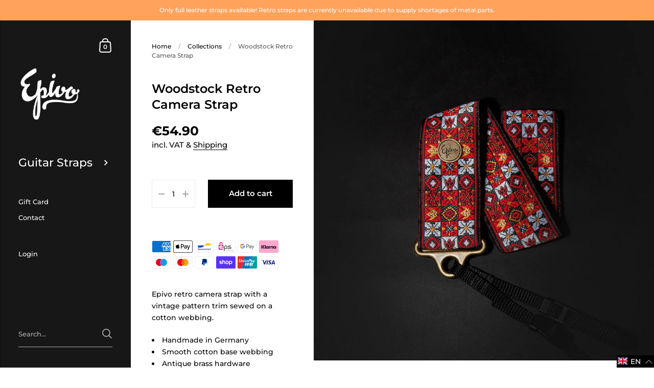

--- FILE ---
content_type: text/html; charset=utf-8
request_url: https://epivo.de/products/woodstock-camera-strap-webbing
body_size: 107760
content:
<!doctype html>
<html class="no-js">
<head>








	<meta charset="utf-8">
  <meta http-equiv="X-UA-Compatible" content="IE=edge,chrome=1">
  <meta name="viewport" content="width=device-width, initial-scale=1.0, height=device-height, minimum-scale=1.0, maximum-scale=1.0">

	
		<link rel="shortcut icon" href="//epivo.de/cdn/shop/files/favicon_32x32.png?v=1613155108" type="image/png" />
	

	

	<title>
    
      Woodstock Retro Camera Strap &ndash; Epivo
    
  </title>

	
		<meta name="description" content="Epivo retro camera strap with a vintage pattern trim sewed on a cotton webbing. Handmade in Germany Smooth cotton base webbing Antique brass hardware Webbing ends for DSLR&#39;s or modern cameras 50mm wide">
	

	



  <meta property="og:type" content="product">
  <meta property="og:title" content="Woodstock Retro Camera Strap">

  
    <meta property="og:image" content="http://epivo.de/cdn/shop/products/woodstock-webbing_1024x.jpg?v=1542308377">
    <meta property="og:image:secure_url" content="https://epivo.de/cdn/shop/products/woodstock-webbing_1024x.jpg?v=1542308377">
    <meta property="og:image:width" content="1024">
    <meta property="og:image:height" content="1024">
  

  <meta property="product:price:amount" content="54.90">
  <meta property="product:price:currency" content="EUR">
  <meta property="product:availability" content="in stock">




  <meta property="og:description" content="Epivo retro camera strap with a vintage pattern trim sewed on a cotton webbing. Handmade in Germany Smooth cotton base webbing Antique brass hardware Webbing ends for DSLR&#39;s or modern cameras 50mm wide">


<meta property="og:url" content="https://epivo.de/products/woodstock-camera-strap-webbing">
<meta property="og:site_name" content="Epivo">



<meta name="twitter:card" content="summary">


  <meta name="twitter:title" content="Woodstock Retro Camera Strap">
  <meta name="twitter:description" content="
Epivo retro camera strap with a vintage pattern trim sewed on a cotton webbing.

Handmade in Germany
Smooth cotton base webbing
Antique brass hardware
Webbing ends for DSLR&#39;s or modern cameras
50mm wide
 ">
  <meta name="twitter:image" content="https://epivo.de/cdn/shop/products/woodstock-webbing_600x600_crop_center.jpg?v=1542308377">

  
  <script type="application/ld+json">
  {
    "@context": "http://schema.org",
    "@type": "Product",
    "offers": [{
          "@type": "Offer",
          "name": "Default Title",
          "availability":"https://schema.org/InStock",
          "price": 54.9,
          "priceCurrency": "EUR",
          "priceValidUntil": "2026-02-03","sku": "5190283","url": "/products/woodstock-camera-strap-webbing/products/woodstock-camera-strap-webbing?variant=18881616314427"
        }
],
    "brand": {
      "name": "Epivo Camera"
    },
    "name": "Woodstock Retro Camera Strap",
    "description": "\nEpivo retro camera strap with a vintage pattern trim sewed on a cotton webbing.\n\nHandmade in Germany\nSmooth cotton base webbing\nAntique brass hardware\nWebbing ends for DSLR's or modern cameras\n50mm wide\n ",
    "category": "50mm Camera Webbing",
    "url": "/products/woodstock-camera-strap-webbing/products/woodstock-camera-strap-webbing",
    "sku": "5190283",
    "image": {
      "@type": "ImageObject",
      "url": "https://epivo.de/cdn/shop/products/woodstock-webbing_1024x.jpg?v=1542308377",
      "image": "https://epivo.de/cdn/shop/products/woodstock-webbing_1024x.jpg?v=1542308377",
      "name": "Epivo Woodstock Retro Camera Strap",
      "width": "1024",
      "height": "1024"
    }
  }
  </script>



  <script type="application/ld+json">
  {
    "@context": "http://schema.org",
    "@type": "BreadcrumbList",
  "itemListElement": [{
      "@type": "ListItem",
      "position": 1,
      "name": "Translation missing: en.general.breadcrumb.home",
      "item": "https://epivo.de"
    },{
          "@type": "ListItem",
          "position": 2,
          "name": "Woodstock Retro Camera Strap",
          "item": "https://epivo.de/products/woodstock-camera-strap-webbing"
        }]
  }
  </script>



  <script type="application/ld+json">
  {
    "@context": "http://schema.org",
    "@type" : "Organization",
  "name" : "Epivo",
  "url" : "https://epivo.de",
  "sameAs" : [, "https:\/\/www.facebook.com\/epivostraps\/" , "https:\/\/www.instagram.com\/epivostraps" ],
  "potentialAction": {
    "@type": "SearchAction",
    "target": "/search?q={search_term}",
    "query-input": "required name=search_term"
  }
  }
  </script>


	<link rel="canonical" href="https://epivo.de/products/woodstock-camera-strap-webbing">

	<link rel="preload" as="style" href="//epivo.de/cdn/shop/t/5/assets/theme.scss.css?v=102091659748930923151764585165">
	<link rel="preconnect" href="//fonts.shopifycdn.com">

	<link href="//epivo.de/cdn/shop/t/5/assets/theme.scss.css?v=102091659748930923151764585165" rel="stylesheet" type="text/css" media="all" />

	<script>window.performance && window.performance.mark && window.performance.mark('shopify.content_for_header.start');</script><meta name="google-site-verification" content="sTVSCCrVaT5TfjQCUOMLPrqgupbzGjo4dcLZunkLg8A">
<meta id="shopify-digital-wallet" name="shopify-digital-wallet" content="/22973869/digital_wallets/dialog">
<meta name="shopify-checkout-api-token" content="adaeb8eb8a77eaed44b987a55d334b36">
<meta id="in-context-paypal-metadata" data-shop-id="22973869" data-venmo-supported="false" data-environment="production" data-locale="en_US" data-paypal-v4="true" data-currency="EUR">
<link rel="alternate" hreflang="x-default" href="https://epivo.de/products/woodstock-camera-strap-webbing">
<link rel="alternate" hreflang="en" href="https://epivo.de/products/woodstock-camera-strap-webbing">
<link rel="alternate" hreflang="de" href="https://epivo.de/de/products/woodstock-camera-strap-webbing">
<link rel="alternate" type="application/json+oembed" href="https://epivo.de/products/woodstock-camera-strap-webbing.oembed">
<script async="async" src="/checkouts/internal/preloads.js?locale=en-DE"></script>
<link rel="preconnect" href="https://shop.app" crossorigin="anonymous">
<script async="async" src="https://shop.app/checkouts/internal/preloads.js?locale=en-DE&shop_id=22973869" crossorigin="anonymous"></script>
<script id="apple-pay-shop-capabilities" type="application/json">{"shopId":22973869,"countryCode":"DE","currencyCode":"EUR","merchantCapabilities":["supports3DS"],"merchantId":"gid:\/\/shopify\/Shop\/22973869","merchantName":"Epivo","requiredBillingContactFields":["postalAddress","email"],"requiredShippingContactFields":["postalAddress","email"],"shippingType":"shipping","supportedNetworks":["visa","maestro","masterCard","amex"],"total":{"type":"pending","label":"Epivo","amount":"1.00"},"shopifyPaymentsEnabled":true,"supportsSubscriptions":true}</script>
<script id="shopify-features" type="application/json">{"accessToken":"adaeb8eb8a77eaed44b987a55d334b36","betas":["rich-media-storefront-analytics"],"domain":"epivo.de","predictiveSearch":true,"shopId":22973869,"locale":"en"}</script>
<script>var Shopify = Shopify || {};
Shopify.shop = "epivostraps.myshopify.com";
Shopify.locale = "en";
Shopify.currency = {"active":"EUR","rate":"1.0"};
Shopify.country = "DE";
Shopify.theme = {"name":"Kingdom","id":101065097384,"schema_name":"Kingdom","schema_version":"3.3.5","theme_store_id":725,"role":"main"};
Shopify.theme.handle = "null";
Shopify.theme.style = {"id":null,"handle":null};
Shopify.cdnHost = "epivo.de/cdn";
Shopify.routes = Shopify.routes || {};
Shopify.routes.root = "/";</script>
<script type="module">!function(o){(o.Shopify=o.Shopify||{}).modules=!0}(window);</script>
<script>!function(o){function n(){var o=[];function n(){o.push(Array.prototype.slice.apply(arguments))}return n.q=o,n}var t=o.Shopify=o.Shopify||{};t.loadFeatures=n(),t.autoloadFeatures=n()}(window);</script>
<script>
  window.ShopifyPay = window.ShopifyPay || {};
  window.ShopifyPay.apiHost = "shop.app\/pay";
  window.ShopifyPay.redirectState = null;
</script>
<script id="shop-js-analytics" type="application/json">{"pageType":"product"}</script>
<script defer="defer" async type="module" src="//epivo.de/cdn/shopifycloud/shop-js/modules/v2/client.init-shop-cart-sync_BT-GjEfc.en.esm.js"></script>
<script defer="defer" async type="module" src="//epivo.de/cdn/shopifycloud/shop-js/modules/v2/chunk.common_D58fp_Oc.esm.js"></script>
<script defer="defer" async type="module" src="//epivo.de/cdn/shopifycloud/shop-js/modules/v2/chunk.modal_xMitdFEc.esm.js"></script>
<script type="module">
  await import("//epivo.de/cdn/shopifycloud/shop-js/modules/v2/client.init-shop-cart-sync_BT-GjEfc.en.esm.js");
await import("//epivo.de/cdn/shopifycloud/shop-js/modules/v2/chunk.common_D58fp_Oc.esm.js");
await import("//epivo.de/cdn/shopifycloud/shop-js/modules/v2/chunk.modal_xMitdFEc.esm.js");

  window.Shopify.SignInWithShop?.initShopCartSync?.({"fedCMEnabled":true,"windoidEnabled":true});

</script>
<script>
  window.Shopify = window.Shopify || {};
  if (!window.Shopify.featureAssets) window.Shopify.featureAssets = {};
  window.Shopify.featureAssets['shop-js'] = {"shop-cart-sync":["modules/v2/client.shop-cart-sync_DZOKe7Ll.en.esm.js","modules/v2/chunk.common_D58fp_Oc.esm.js","modules/v2/chunk.modal_xMitdFEc.esm.js"],"init-fed-cm":["modules/v2/client.init-fed-cm_B6oLuCjv.en.esm.js","modules/v2/chunk.common_D58fp_Oc.esm.js","modules/v2/chunk.modal_xMitdFEc.esm.js"],"shop-cash-offers":["modules/v2/client.shop-cash-offers_D2sdYoxE.en.esm.js","modules/v2/chunk.common_D58fp_Oc.esm.js","modules/v2/chunk.modal_xMitdFEc.esm.js"],"shop-login-button":["modules/v2/client.shop-login-button_QeVjl5Y3.en.esm.js","modules/v2/chunk.common_D58fp_Oc.esm.js","modules/v2/chunk.modal_xMitdFEc.esm.js"],"pay-button":["modules/v2/client.pay-button_DXTOsIq6.en.esm.js","modules/v2/chunk.common_D58fp_Oc.esm.js","modules/v2/chunk.modal_xMitdFEc.esm.js"],"shop-button":["modules/v2/client.shop-button_DQZHx9pm.en.esm.js","modules/v2/chunk.common_D58fp_Oc.esm.js","modules/v2/chunk.modal_xMitdFEc.esm.js"],"avatar":["modules/v2/client.avatar_BTnouDA3.en.esm.js"],"init-windoid":["modules/v2/client.init-windoid_CR1B-cfM.en.esm.js","modules/v2/chunk.common_D58fp_Oc.esm.js","modules/v2/chunk.modal_xMitdFEc.esm.js"],"init-shop-for-new-customer-accounts":["modules/v2/client.init-shop-for-new-customer-accounts_C_vY_xzh.en.esm.js","modules/v2/client.shop-login-button_QeVjl5Y3.en.esm.js","modules/v2/chunk.common_D58fp_Oc.esm.js","modules/v2/chunk.modal_xMitdFEc.esm.js"],"init-shop-email-lookup-coordinator":["modules/v2/client.init-shop-email-lookup-coordinator_BI7n9ZSv.en.esm.js","modules/v2/chunk.common_D58fp_Oc.esm.js","modules/v2/chunk.modal_xMitdFEc.esm.js"],"init-shop-cart-sync":["modules/v2/client.init-shop-cart-sync_BT-GjEfc.en.esm.js","modules/v2/chunk.common_D58fp_Oc.esm.js","modules/v2/chunk.modal_xMitdFEc.esm.js"],"shop-toast-manager":["modules/v2/client.shop-toast-manager_DiYdP3xc.en.esm.js","modules/v2/chunk.common_D58fp_Oc.esm.js","modules/v2/chunk.modal_xMitdFEc.esm.js"],"init-customer-accounts":["modules/v2/client.init-customer-accounts_D9ZNqS-Q.en.esm.js","modules/v2/client.shop-login-button_QeVjl5Y3.en.esm.js","modules/v2/chunk.common_D58fp_Oc.esm.js","modules/v2/chunk.modal_xMitdFEc.esm.js"],"init-customer-accounts-sign-up":["modules/v2/client.init-customer-accounts-sign-up_iGw4briv.en.esm.js","modules/v2/client.shop-login-button_QeVjl5Y3.en.esm.js","modules/v2/chunk.common_D58fp_Oc.esm.js","modules/v2/chunk.modal_xMitdFEc.esm.js"],"shop-follow-button":["modules/v2/client.shop-follow-button_CqMgW2wH.en.esm.js","modules/v2/chunk.common_D58fp_Oc.esm.js","modules/v2/chunk.modal_xMitdFEc.esm.js"],"checkout-modal":["modules/v2/client.checkout-modal_xHeaAweL.en.esm.js","modules/v2/chunk.common_D58fp_Oc.esm.js","modules/v2/chunk.modal_xMitdFEc.esm.js"],"shop-login":["modules/v2/client.shop-login_D91U-Q7h.en.esm.js","modules/v2/chunk.common_D58fp_Oc.esm.js","modules/v2/chunk.modal_xMitdFEc.esm.js"],"lead-capture":["modules/v2/client.lead-capture_BJmE1dJe.en.esm.js","modules/v2/chunk.common_D58fp_Oc.esm.js","modules/v2/chunk.modal_xMitdFEc.esm.js"],"payment-terms":["modules/v2/client.payment-terms_Ci9AEqFq.en.esm.js","modules/v2/chunk.common_D58fp_Oc.esm.js","modules/v2/chunk.modal_xMitdFEc.esm.js"]};
</script>
<script>(function() {
  var isLoaded = false;
  function asyncLoad() {
    if (isLoaded) return;
    isLoaded = true;
    var urls = ["https:\/\/productoptions.w3apps.co\/js\/options.js?shop=epivostraps.myshopify.com","https:\/\/loox.io\/widget\/Nkbq_B1kD2\/loox.1652946521424.js?shop=epivostraps.myshopify.com","https:\/\/cdn.nfcube.com\/226c9d49c55850789fdfc1713b112ad2.js?shop=epivostraps.myshopify.com"];
    for (var i = 0; i < urls.length; i++) {
      var s = document.createElement('script');
      s.type = 'text/javascript';
      s.async = true;
      s.src = urls[i];
      var x = document.getElementsByTagName('script')[0];
      x.parentNode.insertBefore(s, x);
    }
  };
  if(window.attachEvent) {
    window.attachEvent('onload', asyncLoad);
  } else {
    window.addEventListener('load', asyncLoad, false);
  }
})();</script>
<script id="__st">var __st={"a":22973869,"offset":3600,"reqid":"9aaa0085-41f8-41a5-aaf6-ce2f41baab5b-1769237463","pageurl":"epivo.de\/products\/woodstock-camera-strap-webbing","u":"b9e4857304fd","p":"product","rtyp":"product","rid":1900145344571};</script>
<script>window.ShopifyPaypalV4VisibilityTracking = true;</script>
<script id="captcha-bootstrap">!function(){'use strict';const t='contact',e='account',n='new_comment',o=[[t,t],['blogs',n],['comments',n],[t,'customer']],c=[[e,'customer_login'],[e,'guest_login'],[e,'recover_customer_password'],[e,'create_customer']],r=t=>t.map((([t,e])=>`form[action*='/${t}']:not([data-nocaptcha='true']) input[name='form_type'][value='${e}']`)).join(','),a=t=>()=>t?[...document.querySelectorAll(t)].map((t=>t.form)):[];function s(){const t=[...o],e=r(t);return a(e)}const i='password',u='form_key',d=['recaptcha-v3-token','g-recaptcha-response','h-captcha-response',i],f=()=>{try{return window.sessionStorage}catch{return}},m='__shopify_v',_=t=>t.elements[u];function p(t,e,n=!1){try{const o=window.sessionStorage,c=JSON.parse(o.getItem(e)),{data:r}=function(t){const{data:e,action:n}=t;return t[m]||n?{data:e,action:n}:{data:t,action:n}}(c);for(const[e,n]of Object.entries(r))t.elements[e]&&(t.elements[e].value=n);n&&o.removeItem(e)}catch(o){console.error('form repopulation failed',{error:o})}}const l='form_type',E='cptcha';function T(t){t.dataset[E]=!0}const w=window,h=w.document,L='Shopify',v='ce_forms',y='captcha';let A=!1;((t,e)=>{const n=(g='f06e6c50-85a8-45c8-87d0-21a2b65856fe',I='https://cdn.shopify.com/shopifycloud/storefront-forms-hcaptcha/ce_storefront_forms_captcha_hcaptcha.v1.5.2.iife.js',D={infoText:'Protected by hCaptcha',privacyText:'Privacy',termsText:'Terms'},(t,e,n)=>{const o=w[L][v],c=o.bindForm;if(c)return c(t,g,e,D).then(n);var r;o.q.push([[t,g,e,D],n]),r=I,A||(h.body.append(Object.assign(h.createElement('script'),{id:'captcha-provider',async:!0,src:r})),A=!0)});var g,I,D;w[L]=w[L]||{},w[L][v]=w[L][v]||{},w[L][v].q=[],w[L][y]=w[L][y]||{},w[L][y].protect=function(t,e){n(t,void 0,e),T(t)},Object.freeze(w[L][y]),function(t,e,n,w,h,L){const[v,y,A,g]=function(t,e,n){const i=e?o:[],u=t?c:[],d=[...i,...u],f=r(d),m=r(i),_=r(d.filter((([t,e])=>n.includes(e))));return[a(f),a(m),a(_),s()]}(w,h,L),I=t=>{const e=t.target;return e instanceof HTMLFormElement?e:e&&e.form},D=t=>v().includes(t);t.addEventListener('submit',(t=>{const e=I(t);if(!e)return;const n=D(e)&&!e.dataset.hcaptchaBound&&!e.dataset.recaptchaBound,o=_(e),c=g().includes(e)&&(!o||!o.value);(n||c)&&t.preventDefault(),c&&!n&&(function(t){try{if(!f())return;!function(t){const e=f();if(!e)return;const n=_(t);if(!n)return;const o=n.value;o&&e.removeItem(o)}(t);const e=Array.from(Array(32),(()=>Math.random().toString(36)[2])).join('');!function(t,e){_(t)||t.append(Object.assign(document.createElement('input'),{type:'hidden',name:u})),t.elements[u].value=e}(t,e),function(t,e){const n=f();if(!n)return;const o=[...t.querySelectorAll(`input[type='${i}']`)].map((({name:t})=>t)),c=[...d,...o],r={};for(const[a,s]of new FormData(t).entries())c.includes(a)||(r[a]=s);n.setItem(e,JSON.stringify({[m]:1,action:t.action,data:r}))}(t,e)}catch(e){console.error('failed to persist form',e)}}(e),e.submit())}));const S=(t,e)=>{t&&!t.dataset[E]&&(n(t,e.some((e=>e===t))),T(t))};for(const o of['focusin','change'])t.addEventListener(o,(t=>{const e=I(t);D(e)&&S(e,y())}));const B=e.get('form_key'),M=e.get(l),P=B&&M;t.addEventListener('DOMContentLoaded',(()=>{const t=y();if(P)for(const e of t)e.elements[l].value===M&&p(e,B);[...new Set([...A(),...v().filter((t=>'true'===t.dataset.shopifyCaptcha))])].forEach((e=>S(e,t)))}))}(h,new URLSearchParams(w.location.search),n,t,e,['guest_login'])})(!0,!0)}();</script>
<script integrity="sha256-4kQ18oKyAcykRKYeNunJcIwy7WH5gtpwJnB7kiuLZ1E=" data-source-attribution="shopify.loadfeatures" defer="defer" src="//epivo.de/cdn/shopifycloud/storefront/assets/storefront/load_feature-a0a9edcb.js" crossorigin="anonymous"></script>
<script crossorigin="anonymous" defer="defer" src="//epivo.de/cdn/shopifycloud/storefront/assets/shopify_pay/storefront-65b4c6d7.js?v=20250812"></script>
<script data-source-attribution="shopify.dynamic_checkout.dynamic.init">var Shopify=Shopify||{};Shopify.PaymentButton=Shopify.PaymentButton||{isStorefrontPortableWallets:!0,init:function(){window.Shopify.PaymentButton.init=function(){};var t=document.createElement("script");t.src="https://epivo.de/cdn/shopifycloud/portable-wallets/latest/portable-wallets.en.js",t.type="module",document.head.appendChild(t)}};
</script>
<script data-source-attribution="shopify.dynamic_checkout.buyer_consent">
  function portableWalletsHideBuyerConsent(e){var t=document.getElementById("shopify-buyer-consent"),n=document.getElementById("shopify-subscription-policy-button");t&&n&&(t.classList.add("hidden"),t.setAttribute("aria-hidden","true"),n.removeEventListener("click",e))}function portableWalletsShowBuyerConsent(e){var t=document.getElementById("shopify-buyer-consent"),n=document.getElementById("shopify-subscription-policy-button");t&&n&&(t.classList.remove("hidden"),t.removeAttribute("aria-hidden"),n.addEventListener("click",e))}window.Shopify?.PaymentButton&&(window.Shopify.PaymentButton.hideBuyerConsent=portableWalletsHideBuyerConsent,window.Shopify.PaymentButton.showBuyerConsent=portableWalletsShowBuyerConsent);
</script>
<script data-source-attribution="shopify.dynamic_checkout.cart.bootstrap">document.addEventListener("DOMContentLoaded",(function(){function t(){return document.querySelector("shopify-accelerated-checkout-cart, shopify-accelerated-checkout")}if(t())Shopify.PaymentButton.init();else{new MutationObserver((function(e,n){t()&&(Shopify.PaymentButton.init(),n.disconnect())})).observe(document.body,{childList:!0,subtree:!0})}}));
</script>
<link id="shopify-accelerated-checkout-styles" rel="stylesheet" media="screen" href="https://epivo.de/cdn/shopifycloud/portable-wallets/latest/accelerated-checkout-backwards-compat.css" crossorigin="anonymous">
<style id="shopify-accelerated-checkout-cart">
        #shopify-buyer-consent {
  margin-top: 1em;
  display: inline-block;
  width: 100%;
}

#shopify-buyer-consent.hidden {
  display: none;
}

#shopify-subscription-policy-button {
  background: none;
  border: none;
  padding: 0;
  text-decoration: underline;
  font-size: inherit;
  cursor: pointer;
}

#shopify-subscription-policy-button::before {
  box-shadow: none;
}

      </style>

<script>window.performance && window.performance.mark && window.performance.mark('shopify.content_for_header.end');</script>
	
  

	<script src="//code.jquery.com/jquery-3.4.1.min.js" type="text/javascript"></script>

  <script type="text/javascript">

  	function lightOrDark(a){if(a.match(/^rgb/)){a=a.match(/^rgba?\((\d+),\s*(\d+),\s*(\d+)(?:,\s*(\d+(?:\.\d+)?))?\)$/);var b=a[1];var c=a[2];a=a[3]}else a=+("0x"+a.slice(1).replace(5>a.length&&/./g,"$&$&")),b=a>>16,c=a>>8&255,a&=255;return 140<Math.sqrt(.299*b*b+.587*c*c+.114*a*a)?"#000":"#fff"};

  	window.reorderSections = function() {
	    $(".with-gutter").removeClass("with-gutter");
	    $(".without-gutter").removeClass("without-gutter");
	    $(".content-section.gutter--on").each(function() {
	      $(this).parent().addClass("with-gutter");
	      if ( $(this).hasClass('parent-has-inner-padding') ) {
	      	$(this).parent().addClass('has-inner-padding');
	      }
	    });
	    $(".content-section.gutter--off").each(function() {
	      $(this).parent().addClass("without-gutter")
	    });
		};
		$(document).ready(function() {
		   window.reorderSections()
		});

  	2===performance.navigation.type&&location.reload(!0);
  </script>

  <script src="//epivo.de/cdn/shopifycloud/storefront/assets/themes_support/api.jquery-7ab1a3a4.js" type="text/javascript"></script>
  
  <script src="//ajax.googleapis.com/ajax/libs/jquery/1.9.1/jquery.min.js" type="text/javascript"></script>
  <script type="text/javascript">
    var jq191 = $.noConflict(true);
  </script>

  <script src="https://productoptions.w3apps.co/js/options.js" type="text/javascript"></script>

  <script type="text/Javascript">
    setTimeout(function() {
      w3productOptionsJS(jq191);
    },0);
  </script>

  

	<script>var loox_global_hash = '1767344240733';</script><style>.loox-reviews-default { max-width: 1200px; margin: 0 auto; }.loox-rating .loox-icon { color:#ffa25c; }
:root { --lxs-rating-icon-color: #ffa25c; }</style>
<!-- BEGIN app block: shopify://apps/complianz-gdpr-cookie-consent/blocks/bc-block/e49729f0-d37d-4e24-ac65-e0e2f472ac27 -->

    
    
<link id='complianz-css' rel="stylesheet" href=https://cdn.shopify.com/extensions/019be05e-f673-7a8f-bd4e-ed0da9930f96/gdpr-legal-cookie-75/assets/complainz.css media="print" onload="this.media='all'">
    <style>
        #Compliance-iframe.Compliance-iframe-branded > div.purposes-header,
        #Compliance-iframe.Compliance-iframe-branded > div.cmplc-cmp-header,
        #purposes-container > div.purposes-header,
        #Compliance-cs-banner .Compliance-cs-brand {
            background-color: #FFFFFF !important;
            color: #0A0A0A!important;
        }
        #Compliance-iframe.Compliance-iframe-branded .purposes-header .cmplc-btn-cp ,
        #Compliance-iframe.Compliance-iframe-branded .purposes-header .cmplc-btn-cp:hover,
        #Compliance-iframe.Compliance-iframe-branded .purposes-header .cmplc-btn-back:hover  {
            background-color: #ffffff !important;
            opacity: 1 !important;
        }
        #Compliance-cs-banner .cmplc-toggle .cmplc-toggle-label {
            color: #FFFFFF!important;
        }
        #Compliance-iframe.Compliance-iframe-branded .purposes-header .cmplc-btn-cp:hover,
        #Compliance-iframe.Compliance-iframe-branded .purposes-header .cmplc-btn-back:hover {
            background-color: #0A0A0A!important;
            color: #FFFFFF!important;
        }
        #Compliance-cs-banner #Compliance-cs-title {
            font-size: 14px !important;
        }
        #Compliance-cs-banner .Compliance-cs-content,
        #Compliance-cs-title,
        .cmplc-toggle-checkbox.granular-control-checkbox span {
            background-color: #FFFFFF !important;
            color: #0A0A0A !important;
            font-size: 14px !important;
        }
        #Compliance-cs-banner .Compliance-cs-close-btn {
            font-size: 14px !important;
            background-color: #FFFFFF !important;
        }
        #Compliance-cs-banner .Compliance-cs-opt-group {
            color: #FFFFFF !important;
        }
        #Compliance-cs-banner .Compliance-cs-opt-group button,
        .Compliance-alert button.Compliance-button-cancel {
            background-color: #007BBC!important;
            color: #FFFFFF!important;
        }
        #Compliance-cs-banner .Compliance-cs-opt-group button.Compliance-cs-accept-btn,
        #Compliance-cs-banner .Compliance-cs-opt-group button.Compliance-cs-btn-primary,
        .Compliance-alert button.Compliance-button-confirm {
            background-color: #007BBC !important;
            color: #FFFFFF !important;
        }
        #Compliance-cs-banner .Compliance-cs-opt-group button.Compliance-cs-reject-btn {
            background-color: #007BBC!important;
            color: #FFFFFF!important;
        }

        #Compliance-cs-banner .Compliance-banner-content button {
            cursor: pointer !important;
            color: currentColor !important;
            text-decoration: underline !important;
            border: none !important;
            background-color: transparent !important;
            font-size: 100% !important;
            padding: 0 !important;
        }

        #Compliance-cs-banner .Compliance-cs-opt-group button {
            border-radius: 4px !important;
            padding-block: 10px !important;
        }
        @media (min-width: 640px) {
            #Compliance-cs-banner.Compliance-cs-default-floating:not(.Compliance-cs-top):not(.Compliance-cs-center) .Compliance-cs-container, #Compliance-cs-banner.Compliance-cs-default-floating:not(.Compliance-cs-bottom):not(.Compliance-cs-center) .Compliance-cs-container, #Compliance-cs-banner.Compliance-cs-default-floating.Compliance-cs-center:not(.Compliance-cs-top):not(.Compliance-cs-bottom) .Compliance-cs-container {
                width: 560px !important;
            }
            #Compliance-cs-banner.Compliance-cs-default-floating:not(.Compliance-cs-top):not(.Compliance-cs-center) .Compliance-cs-opt-group, #Compliance-cs-banner.Compliance-cs-default-floating:not(.Compliance-cs-bottom):not(.Compliance-cs-center) .Compliance-cs-opt-group, #Compliance-cs-banner.Compliance-cs-default-floating.Compliance-cs-center:not(.Compliance-cs-top):not(.Compliance-cs-bottom) .Compliance-cs-opt-group {
                flex-direction: row !important;
            }
            #Compliance-cs-banner .Compliance-cs-opt-group button:not(:last-of-type),
            #Compliance-cs-banner .Compliance-cs-opt-group button {
                margin-right: 4px !important;
            }
            #Compliance-cs-banner .Compliance-cs-container .Compliance-cs-brand {
                position: absolute !important;
                inset-block-start: 6px;
            }
        }
        #Compliance-cs-banner.Compliance-cs-default-floating:not(.Compliance-cs-top):not(.Compliance-cs-center) .Compliance-cs-opt-group > div, #Compliance-cs-banner.Compliance-cs-default-floating:not(.Compliance-cs-bottom):not(.Compliance-cs-center) .Compliance-cs-opt-group > div, #Compliance-cs-banner.Compliance-cs-default-floating.Compliance-cs-center:not(.Compliance-cs-top):not(.Compliance-cs-bottom) .Compliance-cs-opt-group > div {
            flex-direction: row-reverse;
            width: 100% !important;
        }

        .Compliance-cs-brand-badge-outer, .Compliance-cs-brand-badge, #Compliance-cs-banner.Compliance-cs-default-floating.Compliance-cs-bottom .Compliance-cs-brand-badge-outer,
        #Compliance-cs-banner.Compliance-cs-default.Compliance-cs-bottom .Compliance-cs-brand-badge-outer,
        #Compliance-cs-banner.Compliance-cs-default:not(.Compliance-cs-left) .Compliance-cs-brand-badge-outer,
        #Compliance-cs-banner.Compliance-cs-default-floating:not(.Compliance-cs-left) .Compliance-cs-brand-badge-outer {
            display: none !important
        }

        #Compliance-cs-banner:not(.Compliance-cs-top):not(.Compliance-cs-bottom) .Compliance-cs-container.Compliance-cs-themed {
            flex-direction: row !important;
        }

        #Compliance-cs-banner #Compliance-cs-title,
        #Compliance-cs-banner #Compliance-cs-custom-title {
            justify-self: center !important;
            font-size: 14px !important;
            font-family: -apple-system,sans-serif !important;
            margin-inline: auto !important;
            width: 55% !important;
            text-align: center;
            font-weight: 600;
            visibility: unset;
        }

        @media (max-width: 640px) {
            #Compliance-cs-banner #Compliance-cs-title,
            #Compliance-cs-banner #Compliance-cs-custom-title {
                display: block;
            }
        }

        #Compliance-cs-banner .Compliance-cs-brand img {
            max-width: 110px !important;
            min-height: 32px !important;
        }
        #Compliance-cs-banner .Compliance-cs-container .Compliance-cs-brand {
            background: none !important;
            padding: 0px !important;
            margin-block-start:10px !important;
            margin-inline-start:16px !important;
        }

        #Compliance-cs-banner .Compliance-cs-opt-group button {
            padding-inline: 4px !important;
        }

    </style>
    
    
    
    

    <script type="text/javascript">
        function loadScript(src) {
            return new Promise((resolve, reject) => {
                const s = document.createElement("script");
                s.src = src;
                s.charset = "UTF-8";
                s.onload = resolve;
                s.onerror = reject;
                document.head.appendChild(s);
            });
        }

        function filterGoogleConsentModeURLs(domainsArray) {
            const googleConsentModeComplianzURls = [
                // 197, # Google Tag Manager:
                {"domain":"s.www.googletagmanager.com", "path":""},
                {"domain":"www.tagmanager.google.com", "path":""},
                {"domain":"www.googletagmanager.com", "path":""},
                {"domain":"googletagmanager.com", "path":""},
                {"domain":"tagassistant.google.com", "path":""},
                {"domain":"tagmanager.google.com", "path":""},

                // 2110, # Google Analytics 4:
                {"domain":"www.analytics.google.com", "path":""},
                {"domain":"www.google-analytics.com", "path":""},
                {"domain":"ssl.google-analytics.com", "path":""},
                {"domain":"google-analytics.com", "path":""},
                {"domain":"analytics.google.com", "path":""},
                {"domain":"region1.google-analytics.com", "path":""},
                {"domain":"region1.analytics.google.com", "path":""},
                {"domain":"*.google-analytics.com", "path":""},
                {"domain":"www.googletagmanager.com", "path":"/gtag/js?id=G"},
                {"domain":"googletagmanager.com", "path":"/gtag/js?id=UA"},
                {"domain":"www.googletagmanager.com", "path":"/gtag/js?id=UA"},
                {"domain":"googletagmanager.com", "path":"/gtag/js?id=G"},

                // 177, # Google Ads conversion tracking:
                {"domain":"googlesyndication.com", "path":""},
                {"domain":"media.admob.com", "path":""},
                {"domain":"gmodules.com", "path":""},
                {"domain":"ad.ytsa.net", "path":""},
                {"domain":"dartmotif.net", "path":""},
                {"domain":"dmtry.com", "path":""},
                {"domain":"go.channelintelligence.com", "path":""},
                {"domain":"googleusercontent.com", "path":""},
                {"domain":"googlevideo.com", "path":""},
                {"domain":"gvt1.com", "path":""},
                {"domain":"links.channelintelligence.com", "path":""},
                {"domain":"obrasilinteirojoga.com.br", "path":""},
                {"domain":"pcdn.tcgmsrv.net", "path":""},
                {"domain":"rdr.tag.channelintelligence.com", "path":""},
                {"domain":"static.googleadsserving.cn", "path":""},
                {"domain":"studioapi.doubleclick.com", "path":""},
                {"domain":"teracent.net", "path":""},
                {"domain":"ttwbs.channelintelligence.com", "path":""},
                {"domain":"wtb.channelintelligence.com", "path":""},
                {"domain":"youknowbest.com", "path":""},
                {"domain":"doubleclick.net", "path":""},
                {"domain":"redirector.gvt1.com", "path":""},

                //116, # Google Ads Remarketing
                {"domain":"googlesyndication.com", "path":""},
                {"domain":"media.admob.com", "path":""},
                {"domain":"gmodules.com", "path":""},
                {"domain":"ad.ytsa.net", "path":""},
                {"domain":"dartmotif.net", "path":""},
                {"domain":"dmtry.com", "path":""},
                {"domain":"go.channelintelligence.com", "path":""},
                {"domain":"googleusercontent.com", "path":""},
                {"domain":"googlevideo.com", "path":""},
                {"domain":"gvt1.com", "path":""},
                {"domain":"links.channelintelligence.com", "path":""},
                {"domain":"obrasilinteirojoga.com.br", "path":""},
                {"domain":"pcdn.tcgmsrv.net", "path":""},
                {"domain":"rdr.tag.channelintelligence.com", "path":""},
                {"domain":"static.googleadsserving.cn", "path":""},
                {"domain":"studioapi.doubleclick.com", "path":""},
                {"domain":"teracent.net", "path":""},
                {"domain":"ttwbs.channelintelligence.com", "path":""},
                {"domain":"wtb.channelintelligence.com", "path":""},
                {"domain":"youknowbest.com", "path":""},
                {"domain":"doubleclick.net", "path":""},
                {"domain":"redirector.gvt1.com", "path":""}
            ];

            if (!Array.isArray(domainsArray)) { 
                return [];
            }

            const blockedPairs = new Map();
            for (const rule of googleConsentModeComplianzURls) {
                if (!blockedPairs.has(rule.domain)) {
                    blockedPairs.set(rule.domain, new Set());
                }
                blockedPairs.get(rule.domain).add(rule.path);
            }

            return domainsArray.filter(item => {
                const paths = blockedPairs.get(item.d);
                return !(paths && paths.has(item.p));
            });
        }

        function setupAutoblockingByDomain() {
            // autoblocking by domain
            const autoblockByDomainArray = [];
            const prefixID = '10000' // to not get mixed with real metis ids
            let cmpBlockerDomains = []
            let cmpCmplcVendorsPurposes = {}
            let counter = 1
            for (const object of autoblockByDomainArray) {
                cmpBlockerDomains.push({
                    d: object.d,
                    p: object.path,
                    v: prefixID + counter,
                });
                counter++;
            }
            
            counter = 1
            for (const object of autoblockByDomainArray) {
                cmpCmplcVendorsPurposes[prefixID + counter] = object?.p ?? '1';
                counter++;
            }

            Object.defineProperty(window, "cmp_cmplc_vendors_purposes", {
                get() {
                    return cmpCmplcVendorsPurposes;
                },
                set(value) {
                    cmpCmplcVendorsPurposes = { ...cmpCmplcVendorsPurposes, ...value };
                }
            });
            const basicGmc = true;


            Object.defineProperty(window, "cmp_importblockerdomains", {
                get() {
                    if (basicGmc) {
                        return filterGoogleConsentModeURLs(cmpBlockerDomains);
                    }
                    return cmpBlockerDomains;
                },
                set(value) {
                    cmpBlockerDomains = [ ...cmpBlockerDomains, ...value ];
                }
            });
        }

        function enforceRejectionRecovery() {
            const base = (window._cmplc = window._cmplc || {});
            const featuresHolder = {};

            function lockFlagOn(holder) {
                const desc = Object.getOwnPropertyDescriptor(holder, 'rejection_recovery');
                if (!desc) {
                    Object.defineProperty(holder, 'rejection_recovery', {
                        get() { return true; },
                        set(_) { /* ignore */ },
                        enumerable: true,
                        configurable: false
                    });
                }
                return holder;
            }

            Object.defineProperty(base, 'csFeatures', {
                configurable: false,
                enumerable: true,
                get() {
                    return featuresHolder;
                },
                set(obj) {
                    if (obj && typeof obj === 'object') {
                        Object.keys(obj).forEach(k => {
                            if (k !== 'rejection_recovery') {
                                featuresHolder[k] = obj[k];
                            }
                        });
                    }
                    // we lock it, it won't try to redefine
                    lockFlagOn(featuresHolder);
                }
            });

            // Ensure an object is exposed even if read early
            if (!('csFeatures' in base)) {
                base.csFeatures = {};
            } else {
                // If someone already set it synchronously, merge and lock now.
                base.csFeatures = base.csFeatures;
            }
        }

        function splitDomains(joinedString) {
            if (!joinedString) {
                return []; // empty string -> empty array
            }
            return joinedString.split(";");
        }

        function setupWhitelist() {
            // Whitelist by domain:
            const whitelistString = "";
            const whitelist_array = [...splitDomains(whitelistString)];
            if (Array.isArray(window?.cmp_block_ignoredomains)) {
                window.cmp_block_ignoredomains = [...whitelist_array, ...window.cmp_block_ignoredomains];
            }
        }

        async function initCompliance() {
            const currentCsConfiguration = {"siteId":4387428,"cookiePolicyIds":{"en":87341293},"banner":{"acceptButtonDisplay":true,"rejectButtonDisplay":true,"customizeButtonDisplay":true,"position":"float-center","backgroundOverlay":false,"fontSize":"14px","content":"","acceptButtonCaption":"","rejectButtonCaption":"","customizeButtonCaption":"","backgroundColor":"#FFFFFF","textColor":"#0A0A0A","acceptButtonColor":"#007BBC","acceptButtonCaptionColor":"#FFFFFF","rejectButtonColor":"#007BBC","rejectButtonCaptionColor":"#FFFFFF","customizeButtonColor":"#007BBC","customizeButtonCaptionColor":"#FFFFFF","logo":"data:image\/png;base64,iVBORw0KGgoAAAANSUhEUgAAAcIAAAHCCAYAAAB8GMlFAAAAAXNSR0IArs4c6QAAIABJREFUeF7snQeUVEXWx+v1DAgoRpIKCjjOdPcgYNZdXTEH1gBiDiuYcw5rWHPOWTGsaU3oIivrGlcMiIlVkekeYABFFAVFVlAkTL\/v\/Gppv7GdmX4VXvfrnrrnzCHMq3pVt+rVrZv+1xOOHAccBwJzoGfPnh3XXHPNzosXL16loqJi5Vgs1kkIsUomk+kYi8U6CiHW8H1\/9Vgs1sH3\/a6+73fwPG9VIUSF7\/trNXkR\/9+5mRf\/5Pv+j\/y\/53m+EOJbIQR\/LvJ9\/2chxPxYLLZoxb\/nZTKZnyoqKn5qbGxczJ\/Lly\/\/oV27dj917tz5hwkTJiwOPDH3oONAG+aA14bn7qbuONAiB\/r27bvaSiutNCCTyQysqKgY4Pt+0vO8jYQQK5cK21YIzsme533q+\/6kTCYzacmSJf\/57LPPFpTKHNw4HQcKwQEnCAvBZfeOqHGgora2tk8mk+nneV5SCIGQ6+b7fhchxJorflZBKYvawC2MB+0SjXO+EOK7FT9f+74\/xff9tBDi0\/r6+hlCiOUW3uW6cBwoCQ6U44deEox3gwyfAxtttNEajY2N6\/i+v47neRsIIQau+Kldodm5\/f\/bZUBQYlKt833\/EyHEx7FYrKGxsfErIcRX9fX1CE9HjgNlxQF3EJTVcrb5ycRqamq2jsViw4QQ+3met06ZanXFWmjf930E4hjf90fV19ePK9ZA3HsdB2xywAlCm9x0fRWMA1VVVau2a9duW8\/ztvN9f4DneesJIfgheMVRYThA8M4Xvu\/PxA\/ped4bsVjs7U8\/\/fT7wrzevcVxwA4HnCC0w0fXS4gcGDRoUOXXX3\/d1\/O8DYUQW3uet6MQYlMhRKXT+EJkvF7XyzCnCiFezWQy72QymYZMJjOzoaFhiV53rpXjQPgccIIwfB67N2hyIJFI9PN9\/6RYLDZCCNFOsxvXrPgc+Nn3\/UdjsdiddXV1+B0dOQ5EigNOEEZqOdr0YCoSicTmnuftjdYnhKgRQnR3Gl\/Z7Ym5Qoh6IcT7mUzm7\/X19e8JITJlN0s3oZLigBOEJbVcZTVYr1+\/fj19369tbGzcPRaLIQDx8bk9WVbL3PpkfN\/\/MhaL\/aOxsfEF\/IzpdPrzNjR9N9WIcMAdOhFZiDY0DHL49slkMpd4nkcag9uDbWjx80yV1I3pQogLUqnUqBWIOo47jgOhc8AdQqGz2L2gurp63YqKikM8z9tNCAE6C4nrjhwHWuMAkaeThRAvLlu27Mlp06aR5O\/IcSAUDjhBGApb23ynmD37ZjIZIjuHe563k+\/7RHg6chzQ4QAoN+N8338kFotNqKura9DpxLVxHGiJA04Qur1hlQPJZHJL3\/fvEkJs7Hme219Wues6W2EuTfu+f3w6nX7TccRxwAYH3EFlg4ttu49YIpHYRghxpBCCBPfezu\/XtjdEgWaPP3GW7\/vvxGKx++vq6v5doPe615QhB5wgLMNFLcCUsqZPTJ5He563SbkLP9\/n3BWiQ4cOolOnTqJjx47yZ6WVVvrV3\/kdP2ussQZllMRqq60m26288sry2Xy0bNkysXDhQtmWP5cvXy4WLFggfv75Z7Fo0SKxZMkS+ffFixfLP\/n3jz\/+KP\/9008\/ye7boCIO9Ntk3\/fvwIRaX18\/zQXa5Ntp7vdNOeAEodsPShxIJBIbep53mxBi13IUfgi8TCYjBVgymRQbbrihiMfjom\/fvvLvCEIETfZHiXkhPMx4sz9Lly4Vn3\/+uZg6daqYMmWKmDZtmqivrxdz586V443FYiGMIFpdIhE9zxufyWQOq6+v\/yxao3OjiSoHnCCM6spEaFy9e\/devWPHjkcLIfb3PK+\/EKJ9hIanNBSEBgJhvfXWk8KtqqpK\/rnWWmtJLW711VeXQhCtrtS1q6wWi4BEq+Tn+++\/lz9ZgdnQ0CBmzpwpGhsby02TzPi+D9Tb3+fPn3\/LN998I4sdO3IcaI4DThC6fdESByqSySSpDvsLIY5dUaOvZLiFEOjcubPo2rWr\/OnZs6fU7Pr16yeFH4KuDZoQf7N+8Alz7PTp00UqlZIa5GeffSa1yHnz5on\/\/ve\/JbPmLQ3U87zFmUwGs+mT6XT6PyU\/ITcB6xxwgtA6S0u\/w5qamnVisdgYz\/NIfyiZPYI\/raamRuywww7ij3\/8o+jTp4+oqKgo\/QUp0gwwESMMX375ZTF27Fjx6aeflrqWjOV06tKlS4dNnz6dHEVHjgP\/29OOD44DWQ4kk8nhBL8IIbbwPC\/SEgTzZm1trdh8883FgAEDpMa3zjrrSC3QaXr29zSaI8E5X375pfxJp9Pi3XffFR9\/\/LHA9FpiPKdCxn98379v4cKFj8+ePZtCxI7aMAecIGzDi8\/U+\/Xr13358uW7xWKxi4UQfaLIDg7hLl26SGFXXV0tttlmG7HFFls4oVfkxcoKx4kTJ4rx48dL0+oXX3whvv7661ISjNMymcwNlZWVYyZPnvxNkVnqXl8kDjhBWCTGR+C1lfF4\/LRYLHYJ0f0RGM+vhsAh265dOzF48GAxYsQIGdDSFqIeo7YOquPJmlMfeugh8cwzz8jUjlLQFn3fpwLG+el0+lrVObvnS58DThCW\/hoqzaB3794dOnbseKEQ4mDP8yKlASL4Bg0aJLbffnup+eHjI13BUWlygCCc2bNny3SOt99+W7zyyivihx9+iLpgnCWEGOV53lV1dXXzS5PzbtSqHHCCUJVjJfo8wNee5w2LxWKXep73vyzvIhOBLL169ZL5ejvvvLMUgAhDR+XJAVI0JkyYIAXipEmTZHQq\/sUoku\/[base64]\/88MOdLso0WvvHxmicILTBxQj1gQ+wQ4cOO8diMZz+8WKlyHCQkc4wcOBAseeee4rf\/\/73LtglQvskqkPh0vTJJ5+IMWPGiA8\/\/FCaTwnAiRB94vv+Jel0+p9CCNIwHJUBB5wgLINFzE6hurq6S0VFxeue5\/Ur1rQ4yAh0Of\/882WOXwRv9lZZM3\/+fPHNN9+Ib7\/9VqYN8G+S0L\/77jsJhM3\/ZwGy+Xs+fpAHueqqq0ogALToyspK0b17dwkBx\/\/36NFDXjCyiDn5+rM62QJ3xl4C8eaqq66SvsWIRQ1\/s3jx4u1mzpw5pcBsca8LgQNOEIbA1EJ3WVNT06eiouIKIcSwYuCAcmABWzZs2DCp+fXu3bukEV0QaGBxzpkzR8yaNUt89dVXEmoMnxY\/CLbsn5j1spTF9gx7\/bPCD2EJVByVLaiEscoqq0hhiTBFWJJ3yQ+4quuuu25eIRz2uHX7h68k8b\/\/\/vsyJeOjjz6KilD8yff9sUKIc9Lp9Oe683Ptis8BJwiLvwbaI1ihAR7qed5fhBBraHek2RCA6o033lgKQHx\/aC+lQAgyNDZ+0N4wv6F5AD4NCDWljTDHcQCXssaVHT+aFEJzgw02kCkp2T8JVAJonD8RpqVArAtQb4899pg0naKNR2CNlvm+f1FFRcVDLim\/FHbRb8foBGFprptIJBI7eZ43SgixeqGnQIrD0UcfLY488siSCHpBINTV1Yk333xT\/Pvf\/5Z5bYTyOxJS2HOBwQwLRut2220nTdqlgNGKNv6Pf\/xDXHvttbJWY7HJ9\/3vGhsb95k6derbxR6Le78aB5wgVONX0Z+ura1N+r5\/kxBikBAif6VXSyPm1r3pppuKQw45RMKboQ1GkdDwwL\/EjIaGh5mTH3AyC2W6jCJfgo6Jdeaig5aIcMSsutlmm0nNn5zPKBIFiTGXjho1Sl50inzJofzTa57nnZNKpSgD5agEOOAEYQksEkOsqqpatV27dsetMIMWxI6F4MDvtOWWW4rDDjsscsEvaAEgl2DaRPARfs\/fy7C2XlF3KfsADZFAHbRFLkKYVxGMUboQMU60\/[base64]\/84Q8yeGrNNdcs+iBJWRk3bpwYOXKktB4UYz\/7vr\/Y87x\/NjY2nurg2oq+JZodgBOEEVyXTTfdtN2PP\/64l+d593ie16UQQ8QfROL7EUccIVZbrXhQpGh4mDcRemBSYuJCGBbjACsE38vxHWiL7du3l2bUXXbZRSIJYUotJpoQkcBPPvmkRK4hQrgYSfq+74NZekY6nSbILVIoAeW4D1Xm5AShCrcK9GwymQS1Yo8CvU6cdtppMgK0mKYthB0H1YMPPii+\/\/77Qk3dvacAHMj6mgm04ofaksWkV199VQI+UCKqSPRB+\/btd\/n4448XFOn97rU5HHCCMEJbIplMHiKEuEoIsV7YwyJ\/7LjjjpNVH0AuKQYR2PDcc8\/JfDBu6UR2OipvDmBCJZdxo402EnvttZeMRC6Gtk85qDfeeEPccccd0mRaBJqVyWSuqq+vv7cI73avdIIwensgkUisLYS42vO8w8PGBkUA\/[base64]\/+5tMzSkUEVkqhBj1448\/njZr1iznJC8U41e8xwnCAjOc18Xj8U09z3vY87zasF6P0MEPc\/zxx0vYrEIIQN4J9iPaHwIQE6gjxwETDvTt21fsv\/\/+Mh2D9IxCBXRNmjRJ3HbbbbLqRYFp4vLly4+fOnXqBwV+b5t+nROEBV7+mpqa42Kx2B2e51WE9Wr8LDfccIPEjiyEAGQeVGe45pprxPPPP+80v7AWto33S2WTCy64QArEQhAXO4oEjxgxotCRzMsbGxtPnjJlyj2FmKd7hxBOEBZoF1RVVXVt164deYF\/DKtUEuZIgmBA+iAvMGzC70iu39NPPy0rApAC4chxIEwOEHWKiR+zKT7vQuQmLliwQIJ7X3\/99YXMP\/R93\/9HRUXFsa6iRZg76n99O0EYPo\/5cAmI4XY3IIzXZQGxL7zwQonsETaB1oHJ6P7775dlixw5DhSDA2CfgoI0aNAgiYIUNs2dO1dceeWVMu1i2bLCFKf3fZ8P7LB0Ov2+S8IPb4WdIAyPt7Ln6urqP1VWVo4MSwvEoU+020477VQQMyjvuu+++woaSBDyErnuS5wD+A3JSURIFYLwHx544IEF+d6y8\/F9\/+h0On1\/IebXFt\/hBGFIq15TU9M5Fovd6XneoWFo3vgv9ttvPxkMw804TPriiy\/EI488Il566aViI\/qHOU3Xd4lzoFOnTlI7REsE1i1MWrhwofwmwDAtRHSp53mNmUzm6U6dOv1p4sSJhVFHw2RgxPp2gjCEBamuro5XVlY+JITYMoTuRe\/evcXZZ58dejQoANcgvzz++OPO\/xfGQro+Q+EAfkRyEfGV408MM9IU3zia6OTJkwsSJOb7\/pRYLHZAXV2dC8m2uHucILTITLpKJBJ\/EEK87nlezHLXss7eAQccIC655JLQzTJ\/\/vOfZYCAI8eBUubAVlttJe68887Qg2qogUjUdJhCt8k6LF26dOmwhoaG50t5baI0dicILa5GIpG40PO884QQVgvnYgZdd9115c2TauFhfWxUcn\/ggQfE2LFjBViMjhwHyoEDK620kthxxx3FscceK2HcwiKwc6+++mrx3nvvhX5RFUIs8n3\/7mXLll3U0NCwJKw5tZV+nSC0sNIDBw5cffHixddXVFSMEEJY1QQJDycQALR8TD5hEFGg\/\/znP2UQjKv8EAaHXZ9R4EDHjh1l9QsKTvfq1SuUIXFppSDwo48+KnNrwybP8x5YsmTJnxsaGuaF\/a5y7t8JQsPVXWONNVZbe+21xwkhqCJvnYB76tevn\/V+sx2OGTNGmlqXLl0a2jtcx44DUeIAFhUqr5x44omhDQsAb3IdC1Hqyff9yel0mtQsV+NQc0WdINRkHM1qa2uTvu+PJkvCoJvfNCUxft999xVnnnmmoFpEGERNNm6uFMAtRpHSMObk+nQcCMoBcm\/RCg8\/\/HAJ4RYGyDdlxbCy3HvvvYUIpPli+fLlh0ydOvWtoDxwz\/0\/B5wg1NwNNTU1e1dUVDwlhFhJs4tmm62++uoyIhTUDNvwaAg8\/BjkAo4bN64QH6dN1ri+HAdC4QAA32eccYYYMGBAKADfYO9idfnyyy9DGX+TTn\/IZDLD6+vr\/x72i8qtfycINVY0mUye7Pv+rZ5lSbXBBhuIUaNGCZz7tgnfxbXXXitznywP2\/ZQXX+OAwXnAN\/H9ttvLzF68SXaJi6hxxxzjASkD\/P7I99w2bJlp06dOvVO23Mo5\/6cIFRY3d69e3fo0KHDdbFY7GghRAeFpq0+SkLuSSedJBOBV1llFVvdyn7omzQITDSzZs2y2rfrzHGg3DjQpUsXmaLEt2hbIOKHHz16tLj00ktDFYZCCN\/zvNvq6urO4ggotzUKYz5OEAbkKkgxlZWV1\/q+f3zAJoEe69atmzSbUHfN9k0R\/9+tt94qzaC2+w40OfeQ40AJcgDtsH\/\/\/tJcusUWW1ifAd8l7g9wesP8Ln3ff2LhwoVHzp49m1qHjlrhgBOEAbdHMpn8txBi+4CPB3qsurpamio7d+4c6PmgD5F4T6VtnPQuECYo19xzjgO\/5cBuu+0mrrjiCuvaIaDdCNp\/\/5tjJTzyfX+m53n9U6nUovDeUvo9O0GYZw379+\/fc9myZaM9z9vUFmYo4dtHHHGELJm06qqrWt1F48ePFzfffLNIp9NW+3WdOQ60VQ4QXQqmLwFsNomoUtKX8N0vWRJqTvy7S5Ys2X\/69Olf2Bx\/OfXlBGErq5lIJDb0PO8xIYQ1+8hqq60mTj31VOmHsEnz58+X2uVDDz1UsBIxNsfv+nIciDIHuLzuscce4pRTTpEoTzYJ1wVa55w5c2x2+6u+fN\/\/dOnSpUOnT5\/u6qY1w2UnCFvYegTGdOrUCbWqt63die8B+LK+ffva6lL2k0qlxFFHHVUQJAurA3edOQ6UGAfat28vI0uBbLNJ3333ndhzzz3D\/oaX\/vzzz\/1mzJgxzebYy6EvJwibWcXq6uoBlZWVLwohrNQ3QgBuvfXW0gRCVJotWrRokfwoEa6LFzt\/uC2+un4cB1rjAFCH22yzjbj44otF165drTGLbxg84WeeeSaUBP8VA50thDg4lUq5xPsmK+cEYc42rq6u3qaiouJJz\/Os2D8QgphBzzvvPKv5gR9\/\/LH8aOrq6kKNPLP2lbuOHAfKjAPUAb3gggvEDjvsYG1mBLc9+OCDMto7xEA3hOG+qVSKqveObAV\/lAsne\/XqtU7nzp3rhBCr25gTodHkDA0dOtSqsKLkC5pgiB+Kjem7PhwH2gQHAMW\/7LLLrILic8E97LDDwgyi8YUQWzlh+L8t6jTCFZ8qmmBlZSX1vawIQRLjqU8GWoUtolI8OYfvvvuurS5dP44DjgMWOJBMJmWFmI033thCb\/\/[base64]\/8MCxetnkzaZsWhLbNoXwAaG22IkPnzZsnzjrrLDFx4kRXKSKsI8D16zgQAgcA0OcCm0gkrPT+008\/iZtuukk8\/[base64]\/99+LCCy8Ub731lgyQceQ44DhQ+hzAt9+vXz9x\/fXXC3BLTQnh+vzzz8uIUlt+yJwxTV+yZMk+06dPn2w61lJp36YEYVVVVc\/27dsTHWqMHUrxXApt8oNp1JSmT58uw68\/\/fRTpwmaMtO1dxyIIAfAKAUEY\/PNNzceHcLwtddekxfnhQsXGveX2wHYpI2NjTtMnTr1W+udR7DDNiUIE4nEB57nbWa6DmhrBMUcdNBBpl3J9p9\/\/rnYb7\/9nD\/QCjddJ44D0eUAGhxBLzvttJOVQU6YMEEceeSRYV2e57dv336Djz\/+eIGVwUa4kzYhCCmq63nec7FYjOx2ozkjBEF1IVfIRjrDY489JvujPpkjxwHHgfLnABakP\/3pT+K0006z4lIhrWL48OGhIE35vv\/[base64]\/GTYrHY9UKIDiYLgBCk6jtC0NQcCkRaNkneZEyureOA40B5cID6pKRX1NbWGk8IMykoNCEIQz+TyZxVX19\/k\/EgI9hB2QrCmpqavWOx2GjPUHLZNIcSFANuIBGijhwHHAccB7Ic6Natm7jttttkmoXhkSVLs4VkJl0uhDgklUo9XW4rV5aCsKampqaiogK740omC4YmyE1tn332MelGtm1oaBBDhgwJxaFtPDjXgeOA40DROYAWN3LkSFn015QQhgceeGAY583ChQsXxr\/44ouvTMcYpfZlJwjXWGON1Xr06PGe53k1JoxGCOLI3nfffY1vaG+++aa46KKLxLfftomUHBO2u7aOA22aAwTOANJx6KGHGvPh7bfflnnOphpmMwOZ6\/v+Nul0eprxICPSQVkJwoEDB66+dOnScUKIASb8pXLE8ccfL44++mijZHmQZ9555x2JGfrDDz+YDMm1dRxwHGgjHGjfvr0477zz5CXcFLGK8+eUU04Rixcvts29t5cvXz6kXBLuy0oQJhKJuz3PO85kxTFPkONDXTFTeuWVV+TtLoQbmenQXHvHAceBCHOAc+jPf\/6zrFJvSpSFCwOOzff959Lp9BDT8UWhfdkIwkQicaHneZcKIYzwzhCCZ5xxhvFN7JFHHpHO7xBuYlHYN24MjgOOAyFzIJt4T5S5CSFUn3zySVkYwAYcZJOxLPd9\/9p0On2hyfii0LYsBOGKuoL\/EkKsYsLUP\/zhDzJXEBxRXcK3SF7QpZdeKpYuXarbjWvnOOA44DggBRduGoD9MZnqEm4aUsCoXGEb0D+TyexbX1\/\/d92xRaFdyQvCeDxe7XleyvO8ChOGbrzxxgK4M1N67rnnJHi2M4eactK1dxxwHIADaHSHHHKIuOCCC4wZgstn7Nixxv3kdLBk6dKltQ0NDSWbF1bSghAM0YqKileEEFuarGz\/\/v3F7bffblxZHnMoty6nCZqshmvrOOA4kMsBLtYA8wP2b0JUuieC\/cUXXzTp5jdtfd\/\/KJ1Ob1qqMGwlLQgTicTDnucdbrKia6yxhtQEe\/furd0NpgZuWVSjdkJQm42uoeOA40ArHLBlJp0\/f74E6Sa32SYRPLNw4cKDZ8+ebT1E1eY4m+urZAVhVVXVIe3bt3\/UpJoEOTuvvvqqMc6fM4eGvU1d\/44DjgNZM+lJJ50kTjjhBCOGAPoP6PfXX39t1E8zjY9PpVL32O407P5KUhAmEomtPM97UwjRTpdBmBpuvfVWseOOO+p2Ids9++yzstjmkiVLjPpxjR0HHAccB4JwgLOLAJoTTzwxyOMtPjN58mRZy3DRIqsVlhb5vj8knU6\/ajS4AjcuOUFYVVXVtX379vgFtZPmiaAiR+fww\/Wtqjiw33vvPYkdit3dkeOA44DjQKE4QIFfqtOTdM\/fden1118XaJg2yff9KcuWLduioaGhZFBESk4QJhKJZz3PG6q7cAgwqkhQDNckp+bjjz+WFepN+tCdg2vnOOA44DjAWXb11VeLvffe24gZ5BiS7mXzLMtkMh\/U19dvLYRoNBpcgRqXlCCMx+PHxGKx24UQ2gk1m222mXjggQeMEuY\/+ugjiRjz3XffFWiZ3GscBxwHHAd+ywGq4\/zlL38Re+21lzZ7EKhol6NHj7aa9pXJZE6ur6+\/Q3tgBWxYMoIwkUhsIoR43yRfsGfPnjKhtEePHtosnjNnjoRg+\/LLL7X7cA0dBxyZxrznAAAgAElEQVQHHAdscYCivlzuE4mEdpcUCydpn0u+Rfp52bJlg6ZNm\/aexT5D6apUBGEskUh87HneRrpcIMVh1KhRYqONtLsQ33\/\/vdh5550dbJruIrh2jgOOA6FxYMyYMaKqqkq7fyJIt9tuOyNrWTMv\/zSVSvXXHlSBGpaEIIzH47fHYjFtjy7OZOoK7r777tqq\/8KFC2VgzAcffFCgpXGvcRxwHHAcCM4BcqHvu+8+sc466wRvlPMkdQzJMfzxxx+1+8hpSGX7x+vr648QQlDYN5IUeUFYXV29RWVl5etCiE46HMT+PWzYMAk4a0IAcb\/00ksmXbi2jgOOA44DoXJg4MCB4v777xf4DnUJYUpqGWenLVqRUvGcrf5s9xNpQZhMJnHmzTLJF6ytrRVPPPGEUYjxddddJ32LjhwHHAccB6LOASAjgXukrqouZYNndNvntvN9\/79LlixZf8aMGf+11afNfiItCBOJxAOe543QnTDhwNjN+\/btq9uF9CsSWmzzdqQ9GNfQccBxwHEgAAdGjBghzjzzzABPNv8IEfFDhgyxGhnv+\/7f0+n0vtqDCrFhZAVhMpk8RAjxiG59QUopod5vu+222uwbP368TDZ1+KHBWQhYweqrry7WWmst0aFDB4Fvde7cuY6HwVnonnQcMOYA6DNUqyDXWZe++uormbD\/ww\/W8uKXNzY2DpsyZcoY3TGF1S7KghCTaC\/diYPUDgi2LiH8dtppJ6s3It2xlEI7BCDCD5PKoEGDpBDM0uzZs2Wl7W+++UY7WKkUeODG6DgQJQ5Qv5DaqKSN6RIFCa666ipr363v+\/7SpUurp0+fbhfxW3eCK9pFThBuuumm7RYvXsyNYXfduZE0f\/fddwtAtXUIdHbg12bOnKnTvE214WMbOnSoGDx4sMAf21JRY7BYjz32WBd126Z2h5tssTlAjiExEuuvv77WUEg7Q6H4+9+t1t0dlUql9tcaUEiNIicI4\/H40Fgs9qzufCsrK6Vfr7q6WquLZcuWSZ8gC++K6zbPQvylgBIAWH7EEUeIddddNxCvp0+fLg444ACXhxmIW+4hxwE7HNh0003FnXfeKTp37qzVIa4N\/IULFizQat9MIxTDo9Pp9AO2OjTtJ1KCsEuXLp27du060\/[base64]\/fHptPpIVFItI+MIEwkEv1WYIlqZYKuvfba4qmnnpIBGzo0a9Ysqf6DuefofxzgJrnKKqvImyBaYPfu3Y1ZQ1g2ME4uHcWYla4DxwElDiDAyC\/cZBNgm9WJYr5cYm3ikfq+PzidTr+gPhq7LSIhCGtqajpXVFRQKlkruoVDFTSF3\/3ud9rcAUj7ww8\/1G5fbg1xkm+++eZi5MiRRigVzfFln332EdOmTSs3lrn5OA5EngNdunQRL7zwgsDCo0N8t3\/84x9t4pF+nkqlAEgtKvxaJARhPB4\/KxaLXa+zMAhBcmVQ+wmU0aFrr71W3pQcCYEPMJlMCiDlttxyS22etsZLApFIs7BlYnHr5jjgOBCcAzvssIO4\/Xaq2akT5+2zzz4rLr74YvXGLbTwff\/WdDp9mrUONToquiCsrq6OV1ZWooppXVFAjXnuuee0IdTQAo855hhBeH9bJjZ4t27dZL4f5g+Tqtf5+Dhv3jxZxcOi4z3fK93vHQccB1ZwAP88yfb777+\/lq+es+Loo48WEyZMsMXT+Y2NjRtNmTLlK1sdqvZTdEGYTCaxD2vlDGKzfuihh8TWW1MIWZ2oKUi1erSgtkzMnyT4G2+8UTv3UpV\/+Am\/\/fZb1WbueccBxwELHECYPf3006JfP0Iz1AlwDGIHOIMt0YxUKlVTLBNpUQVhPB7fLhaLUdJhJR1mormcddZZWiY2fGCnnHKKGDdunM6ry6INH0NNTY04++yz5WWikKZKApOmTp1aFnx0k3AcKEUOULuQVCbd\/[base64]\/\/9739lUukXX3yh8+qSbgMOKNU0ACTXNYfYYoAThLY46fpxHDDjAKkURIL26qUH9EKiPelrlujbxsbGvlOmTFloqb9A3RRFEMbj8cdisRhllpQJEFkWDa1Gh9oihFrWF3j++efL3MAoEAL59ddfj8JQ3BgcB9o8BwDNp8qETgoaEfcoFxZzg\/\/VsWPHvSdOnGgNzy3fAhdcEK7wDX6pGyDDYu2999755tXs70FEID2gLaGaEBGKBnjRRRcZVazWYngrjQ488EDx6aef2u7W9ec44DigwQHOxL\/85S+C71KH8PcPHz7cZsDdtqlU6m2dsei0Kagg7N27d4eOHTt+4HmeVszueuutJ5555hnt4A6KTNbX1+vwqSTbEEjE5iY1opARoUGYRa3HOXPmBHnUPeM44DhQAA5wXowdO1brfCWNAhAO\/[base64]\/cnpdHojnXGotimYIEwmkycJIbQA7tZYYw1ZKFcnZ5BbCn7ByZMnq\/KmpJ5nA6+66qpyE4MRamMjhsGAt99+W0LaRXV8YczZ9ek4UEocoMoMyfI65y3Vew499FCRTqdtTBnIr6NSqdRfbXTWWh+FEoSxZDJJZERSZ0IAvJK4qUMU2eWGUs6EEAQZBiFY7LSI1vgMpN2RRx7ZJlNXynn\/ubmVHweoMEExAh3isgsWqaWao0srKyt7TZo0aa7OWIK2KYggjMfjR8disZFBB9X0OcCfiUjCR6hKOHC32WYbsXBhQVNSVIdp9DxCkGLCwMVFXcuiqO\/06dON5usaOw44DoTPAc5dAmcIUFQl3B8oLpa0QmIJTp0yZcptquNQeT50QZhMJnsIISg+t4rKwHiWnJZHH31U9O\/fX7WpwCRKjUH8g+VKmEIvu+wysf3222vl\/xSKLw0NDYIE+s8++6xQr3TvcRxwHDDkQNeuXWWA4uqrq6NgUoAbrRIULwv0TSaTqa2vr\/\/OQl\/[base64]\/\/lOsu+66ykMCf3Tbbbe1Vev161QqpQcnFmDkoQrCRCJxhed5FwQYx28ewcZMMriO3+u6664TDz9ckPQTnalpt0GgHHzwweKcc84R7du31+4n7Ibff\/+9AM7tjTfe0Fq\/sMfn+ncccBwIzgHAL269Va8+Aq6ta665JvjLWnmysbHxhilTppxtpbOcTsIUhLFEItHgeV4f1YFz4P\/jH\/8Q1MtSpfnz5wuCMjiMy4m4EJx++unSTKFzOSgEL1g3HOQIakqzRHWcheCFe4fjQLlwAK3w8ccfF8mketA\/LhGKJIBHakq+7zcuW7asd0NDw2zTvnLbhyYI4\/H4MbFY7F6dAQ8dOlSr4CMH8UEHHVR2GJYEDbERa2trddhZsDY41vEHWgqbLti43YscBxwHWucA9UvffPNNrej9f\/\/73+LEE0+0ci74vn96Op3WijlpbYahCMJ+\/fp1z2QyFN1VjhTt0qWLeOmll0SHDh2U9+aECRPEUUcdpdwuyg1Iar3xxhvFJptsEtlhUtoKUG+qSeAbdBQdDnA5pMwO9Tc33nhjseaaa8o1Iqdz3LhxMjWJG78jx4F8HLj00kvFsGHD8j32m9+zB1Fupk6dqty2mQbfCCGqUqnUIhudZfsIRRAmEonDPc\/TctKR8oBpTZWAFsNs+J\/\/\/Ee1aWSfB1cVMAAdE3EhJkWeJn5AfLmYop0ptBBcD\/YODh9KluFrP+KIIwToTLlEQNr7778vU3A+\/\/xzt37BWNtmn+JSTgCjTjoFwX1Ekdo4I3zfvzCdTl9pcyHCEoRTPM+rVh0oQK+gEqCGq9JTTz0luLHYYLTqu8N4vrq6WtZdjLKZ8eSTT5Zo81EeYxhrUwp99u3bV0YWB7Gs\/PTTT2KfffaRWqIjx4GWOMDl6pBDDhEXXKAe\/4gVgvJ5xA5YoFQqlbLqJ7IuCOPx+BGxWEwLGw6waCC4dIjkzZkzZ+o0jVwborS4PWHGihrxMXArRFP9+uuvoza8Nj8e1gehdt5550ns2aAECDoVQdylJijH2uZzWBZeeeUVLV\/hv\/71L5mXaIEyy5cvHzZ16tTRFvqSXVgXhIlEYrzneb9THSAfIL5BnbJBBJJQsLfU89XQZkGJoXzSKqsou1dVWa70PDc6EGIIo8YXWC6atxITSuDhP\/zhD9KnrGNVufvuu8Udd9xRArN0QywmB6gERIqa6qVp0aJFMoLUEtrM3MrKyr6TJk360QYvrApC4NR835\/teV6F6uCOP\/54cdJJFKhQI2pfITxKXQgyftI+bOXcqHEx\/9M33XSTGDlypACD0FE0ORCPx6U5XZfYg1gjnKavy8G20Y59wj7TATvBJ00ciKoQbY6zvu\/vkk6nX7HBdZuCsCKRSLzted5WqgMjUvTll1\/WKgbJ4ayb7Kk6zrCeR9si2hWfW5QS5QmGefHFFwWagsMJDWv17fRL5Odjjz0m+vXrZ9QhgWogiThyHGiNA1zasVypEkJ0yJAhguLcFuj5VCq1l4V+7JlGa2pq+ldUVHysY27db7\/9xCWXXKI8H5I199xzT0H4fqkSOYI4oPGP8veoEBsVMxkXFBu3t6jMq1zHMXz4cCv+F4AsEIZO8y\/XnWJnXuyPhx56SCutC7QZhKipe8XzvEbf9zdLpVLIHSOyphEmEonLPc+7UHU0MAOfE0jnqkTYNwUkTRmq+l5bz6MJcoDppIvYGkNuP2iB1HAEJ9TlBIbFZbv9gq2Lf51IUVMijWLHHXfUss6Yvtu1Ly0O\/P73v5fuElUibQd3liUg\/sdTqdQhqmPIfd6KIKyqqlq1ffv2xMWupTogtCFwKVWJj58PFki1UiSEDKZQqrVHRRPEJHbvvffKoJhSvVyU4l4wHfNGG20k\/va3v1nR4vie8BPagMQynZdrH20OkJoDmlSvXr2UB\/rEE0\/I6jkWaE4qlQIR3Dfpy4ogTCaTZwohblAdCMKAMh060GFUT37kkUdUXxmJ5zErHHrooZExh2IGveeee6RWUepBR5FY4AIP4v777xdbb721lbcS2YcgLOdi1lYY5TqRHBgwYIAscKCKTjRnzhwZQWrjvPF9\/8R0On2XyZLYEoTvCyE2Vx0IiCncKFS1j6+++krssssuVpioOmbT57PO4iuvtAqMoD0s8gExhToqTQ6QZvPuu+8qf0MtzRZ\/O4KQJHtHjgP5OMB5hnaHQFQlzkBS3yzQ0srKyjVNUimMBeGGG27Yt127dmkhhFJdIMyBJGbr+DXwX91yi3XcVQvrkb8LIK8Api52dOhrr70mo21BerBxK8s\/c\/dEGBygNiWJyrYIdBlwSaNirrc1L9dPeBzQjSClXiFaoY1gR9\/3d06n06\/qztJUEHrJZHKMEGJP1QEQ5q0T6EIyJpGi3377reori\/78ZpttJk2QHTt2LMpYEHgEQzCG559\/vihjcC+1ywFK4wClZovGjx8vA7hUTV223u\/6KT0O4Oohr3DDDTdUHvwpp5wiuJRboL+lUqlDdfsxEoQ1NTV9KioqpuukTAABddhhhymPm5w2qp6rmlOVX2S5AcmnHFjFHDcXD\/BYXTqE5cUtYncEyrCutuiGG24QDz74YFH3qa25uH4Kx4HddttNIhqpEtVPAIU3PZN836fsTc90Oj1HdQw8byQI4\/H40bFYTDl+FgxNErUpD6NKpYgpivkXc26PHj1Up2vl+YkTJ0pIpLq6OmcGtcLR6HTCBYuAM1t04IEHll09T1u8cf20zAEwSKk7qOryIWDy8MMPFx999JExe33fvzKdTiun8JkKwlgymXxXJ0jmhBNOkIUaVYnCkLQtJZ8WIcaEtgN\/VWgCKouILn6KqYkWet5t6X2ErnOptEHkde26665i8eLFNrpzfbQxDuiW0Bs7dqw499xzbXDr41QqtbFOR9oaYTwe3zoWi41X1Sqz1QtqamqUxku9QULES+kjxXYOUkfv3r2V5mrjYeoyHnfccQKHtKPy5QBRo++8845xDiHfJVi\/DlC9fPdK2DPTBUchd3Wrrbay4ZfOLF68eJ2ZM2dSvFeJtAVhMpl8UAgxXOltlBauqhJ\/\/\/vflT9cbMkU3i0VAj0BxJhCj5lSVPh5KJhbSppzqaxr1MbJGmN2B+XDhCZNmiQOOOAAY1+NyRhc29LnAGhflPNSIfbw5ZdfLqgpa4G08EdNBGGDEGIDlYFzYwAYeODAgSrN5LOlBgY8dOhQWfm7UCZJ8r4wkSEEbYQjKy+Qa1A0DlDEmUAs3ZSHn3\/+WVD9hcoAjhwHTDiApe\/pp59W3otkAwC7xl40IZ+omUym55QpU75S6UdLECaTSeywE1XNopgIsQerCocvvvhC7LHHHiWDfYlfEH+mTjCQyuJlnwWlgYNs6tSpyrzVeZ9rEy0OgA9LwAwRpDpEIBUAyqrfpc67XJvy58Btt90m4S9VCbQtS0EzQ9Lp9HMq79cRhF4ikZjged6WKi\/i2YMPPlhccMEFqs2ERQQC5XerNiAilhvR2muvrdpU+Xn8pSDDkMNjqdil8hhcg2hwYNttt5V7QbVqBLB6ADw4bNForGM5jILi0KS5qRJpQJhILdBzqVRqiEo\/yoJQN3eQ2yZwavgIVYkcFbTCqBNzvOiii6SvJWzCp8NNnqAYd5MPm9vR758w9LPPPjuwT5rnQaQ588wzlYVn9LnhRlhMDnTu3FkmyataxHDvgGpkAed2aWNjYx8V86iyIEwkEgd4nqecwbvllluKBx54QPnQJiLu6KOPLua6Bn43AvAvf\/lL4Od1HuQAIx2CivGuTJIOB8u3DdoguLHbbLNN3kkCWo851DSROe+L3ANtkgMECXLJUqXrr79e7ktT8n3\/3HQ6fV3QfpQF4QpINeWqwHx4JMOrECkTgwcPFuAfRp06deokb9hdunQJbahEhGI6sAmyHNpgXcdF4QDWASqAH3vssaJnz56\/GsOCBQtk9Xmi8xzGbFGWp828lMR6tEJcRSr04YcfygR7C1aut1Kp1B+CvltJEPbp06d7x44dZ6kCbBMe+8orr4h116VsVHBKpVKC6vVRp5VWWklqabrBCvnmRyrG22+\/LbXNUsRYzTc\/[base64]\/HAccBxwEdDgDzePLJJys3JdXuk08+UW6X08CPxWK1kydPpl5uqxRYECYSicGe543N12Hu76kkf\/PNytZUCa4NTFiUqWvXruLVV19VRlHIN6cPPvhAHHPMMWLp0qX5HnW\/dxxwHHAciCwHdOtlYhrFRGqBDkulUo\/l6yewIEwmk\/[base64]\/vEovFXlIdkA6kGgzAURrlNAHSGTCJ2tQGKddETS4XGaq6y9zzjgOOA1HmAGca6V+rrbaa0jCBjrQBUNLY2DhiypQpfzUWhMlk8kYhhLKKRsh\/EJSLpgNsaGgQe++9txLDCv0wVbwvvPBCa5obmwQN2NUOLPRKuvc5DjgOFIIDf\/3rX8UWW2yh9KopU6ZIcAgLFrJnUqlUqwnpQTRCKtFPE0L0VZkFmh3BLgSUqBCpCKpqtEr\/ps8Ca0Y6SL9+\/[base64]\/\/[base64]\/[base64]\/7g9Pp9AvKgjAej98ei8VOUhkBqiz1zlRLEmGqOeqoo6QfI4q08cYbSy1X50BuOh8OZ0pLgSXqqGUOdOvWTRZy7ttXKVj5Nx2eeOKJ4vXXX7dizo7KevGNUP17xx13lHUH+\/Tpozw0LC+HHXZYmzIbKzPJNbDOASwRp556qlK\/FB8gHsDUgub7\/nXpdPpcVUFYkUwmf1KtPUi6hM7Bw0dJvbSoEhocZidTmjx5skyXiKrAN52fjfb4\/7g5BtVuWnsnFa8J3LLh17UxN9M+2DfgN1LF24Q\/5cYXU7669oXhABHe77\/\/vpIlgj2PAH3nnXdMB\/lJKpUaqCQIa2trq3zfJ39Qifbff39pzlIhzKH4zKKaS8dCEI6\/ySabqEyr2WdJKbn22mvL5mA2ZkhOB2jMp59+utz4NgjrBNitppq8jbGY9gFvgOAbOnSo6NChg3Z39IM5lShtR44DheYAfkL8hSpEPVvVQJvc\/j3Pa8xkMhuk0+nfbPwWfYS1tbW7+b6v7KEkqAG\/jAoRQYlGGNVbO6G7mJKIhjUlIIPIb3PUPAcwiY4dO1aa\/mzQM888I4VHqQtC8rAoVI2J3pRee+01ccopp5h249o7DmhxAEWAi5gKffTRR+LQQw9VadLSsyNSqdRv4NZaFITJZJKcCyXVDs2JigzV1dVKA8Z0dcMNNyi1KeTD66yzjgyUIQfLlM4\/\/3ytyCnT95ZKe3x6lOCyReUgCLGU3HbbbRKN35RKpeC16Txd++hygMCua665RmmA33\/\/vdh6661tnMGPp1KpQ3Jf3pogfJNATpXREoGG\/Rc7sAodfvjhNlDGVV6p9CymqMsvv1ypTUsPX3nlleLxxx+30le5dcJFiqRbokRtEUn1oFOUskaIACS\/[base64]\/lealUqlsgjTCRSOzseR5ll\/Im3Gc75IMl3B31VYXIETn77LNNJ6fySqVnMUvh3AWZwwaR08aFIaowcjbmqNsHPCFy2JZ\/kHGQkkO0meHHozsl43bwhNQiG\/5p9jIXOhckY7wsrgNDDuiCcAPWYgqQsWzZsg2mTZs2o+kUmhV0yWTyaiHEeSpzJZQbpAoVdZf+0Y7wK0aVODw4iAhWsEXkfgFA6+jXHNhggw0khJ0NXyw9czkjcOvLLwFHKj1i\/Pvss4\/AnG5DkANmT8CBLf6WHkfdiKPCAXCogdRUIb4HlAhgAk3I9\/0r0+n0r\/CzWxKERIvupvIyAmRATFH9YEkupxRRlGnChAli1VVXtTZEylMdf\/zxyryyNoAIdpTd5DaxZhcvXiwrUvzwww8RnHH+ISGwKNjcu3fv\/A8HeIK0JoKHHDkOFJsDQACSK6xK4DOjmJiQ7\/sz0+n0BtyVs\/20JAiRTAmVl+HDILxblX73u98JMCGjSmiEpE6oVldubT6Yu6iy4UxU\/8+lbI7cwQcfbG0r4H\/+\/e9\/byXIxNqgFDrq1auXjFa2RZhFZ8z4lUXIVteuH8cBJQ4Q+IVCsOaaayq1Iz0PF5wh+UuXLu3e0NAwrzVB6CWTSa7QwUALV\/QEtijYhSr0ySefiEMOOSTSKCsIQsyYqvh4+fjw3XffiQMOOEDMmTMn36Nt4vfwmZJJQCnZolmzZkkYMsCoS5F22203a9VYMA\/vsccezjddihuhTMesIzOINj3uuOOMrWm+72+aTqd\/gTL7jUZYW1u7ue\/776vwHrPWE088IQYMGKDSTKYkPPnkk0ptCv0wmgoRThR+tU0ACRAo9M0339juuuT6QxACG2aTzwTecNGykXZQaIbCDyKwVROPWxonfkbQOVRdF4Wet3tf2+EAJn\/AM1T2JLijWBFNA2Z83x+aTqdHt6gR6gTKgCrOoa7ihM+W18GPE2VCyJ988snSpxcGzZ07VwwZMkSQMKqyIfKNhXFjgiV4yWa\/[base64]\/EoR9+\/[base64]\/2NIEwkEjuhMqoMimcpdUN1bBWiIgB5h6VCl156qcS6KzRhNiUNgAOdfLhFixb9MgQ0VBBHCLMn4b81MAMqDuDrVNUwCzVf24Jw9uzZ8qYZ1dJerfEVqDkilXv06GHMfqKScUE4\/6AxK10HIXCgtrZWQiCqEHua\/GDTILhMJnNwfX39E80JwqM8z7tPZVB8YGgtFORVIaLhZs6cqdKkqM9uvvnmJV3g9eeff5apCQRORJEQ4iTYqu6jlubyyiuviJNOOkkZ6SgKvKEUFdqxjbQPAN6JzjY9NKLAFzeG8uMA3z2IZCpFpnHxALVm6urJZDI31NfXn\/0bQVhbW3un7\/tKNXD4wHDGq3xomPq22WabkrqlwvQXXnjBqg+r0Ns6yuAFFJoFcNsWcEGpVvnALIq56MILf4UApb1VuAy8\/vrr2u1dQ8eBsDlAsXKCw4IS3wj+cwsIM2PT6bSspvArH2EymQQA8\/dBB8RzOogyBIOQFFlqpFNHKypzJLkcLTyqpkKCeziwO3fubIVlRxxxhPjggw+s9FXITvjIyfezUYCXcYO1ipnYkeNAVDlw5plnihEjRigNz0bFet\/3P0yn05vnCsJYMpkkYlQJVJOAF\/I6VOiee+4R1IkrNcIPR2SjTQDuQvEAaKL7778\/sj5CBCB+MVXQ9pb4t9NOO5Ukag+VN7goqtb0bI4P+JURhARTOXIciCoH8OWrRjVzucP3bRjz8EUqlZI1337RCOPxeO9YLAYQoVLpJfw6qpF+pRzWjnOX3BcVU3CxNyB+QZzLTQNtij2m3PcDao4gtJHrNm\/ePBnFXIoCALQNLls2iLSJa6+9tqT2qo15uz5KiwNYP1TzArFsEVX9008\/mUx2SSqV6vArQZhIJAZ7njdWpVccnFRmUBUK+EDwK5YiERxEmgJoMKVA3377rSy9Y1q6JOy5kvxP0JUNwmxiq3SRjfGo9IEfl7QZU+ISQE4pJnFHjgNR5kDPnj218n0pyWS6vzOZTP\/6+vpPf9H+ksnkWUIIpaxbKokTQKKqnqLSlmqNODYU0XxU2qCyQZRp6dKlMrmeUj6qa1ToeREpaSOog5vi3nvvXVIRyU15fdhhh4nzzlMqBdrsUmEWRagShFRsyqJHRX0PFptPbfX9xAeQ46yqUIEj\/PHHHxuxzff9E9Pp9F2\/CMJEIvGQ53l\/UumVJG5u36q0ySabCHKlSpnwZaHOq8IDFXLOhM2DKlMKB5DurTCXn5hFuaCAf1tqhBC\/9dZbpV\/PlLDUULutWGufNUv37dtX4sfiVwctiZJmpQCraMp\/1z44B9ijY8aMUY7IJy+aSHMT8n3\/iXQ6fXBTjVC5GC9+J9Wgl4aGBll1uxw+BhZw8ODBAp9n9+7dTdbDatssMglrUyp+sj59+kjQbVPiZvmnP\/1J+XZp+l4b7TG7\/+tf\/7JSiBfzKohPhSD2G\/sM5KXttttOVqFZf\/31JSAA7pOmfl9gBEESMQ19L8S83DsKxwGsIFhDVMhGbULf979Kp9PrNtUIP\/A8L3gyhxCCEHXKCKkQCb74b8qJiHiEFwRocADYinzU5RHBFqxLsbQBnXGjNTz33HM6TX\/VppACwHiwOR1QpBQgABvmzLAh9RB+aN1gw2KCxRzNZSbI3n\/22Welyd6R40CWA5ydqhc3tMjzzz\/fmIkdO3ZcuakgnOF5Xh+VXnVSJ8466yx56y1HIumeWzEqO4cDofCFJkwFJFGXkhCER0D0AdVnSqUciKUTPdccv6hgQvpIWFHCaH8UDeYQ0oGBs1E9wHSfFKo9LiBAIuBTFkmr1L7NQvAKPyGFDVTo008\/lVVVTPkZi8XWayoIF3iet1rQgXAjfPTRRyXUjQphOiGSsZwJExdCEHPp2muvLQgqwgeG1sOBDz5oGEQh2hNPPFFikpYa2RACmN2IJCNIqBSJ6N4\/\/\/nPxkPH7EhlF9t+UrBtMTsDLAG+rWpwAxPDh8samdYh5fzJgkNgejU9DI2Z3qQDxkWaFcEcnI\/ABqLlg6hFutkll1xi83Vl0RdrCNSaCqAGFz0QaUxTrjzPGygFYe\/evTt06tSJhIzAOYQc9iT+qhQOJeeD3I+oopuEuaPgFz\/kyxHEcOyxx1r9eKlWwUFaqkJg6623lgn\/JoTJDf+T6YdhMgaTtsCqUSnClGz4TpqOgX1LPMA555wjTf8mhPlr5MiRWnsfwcuFkstkPB7\/[base64]\/\/1xpaIwB8+Jtt90mAL9viXBNsAfwsxb6MsT7cBXtu+++geaGEkEd10KPM9DgivSQapFe9gWXfwspFEOzgvDYWCx2j8r8qXtHGSUVQVhfXx94o6iMpdSeRf0nZ65p8VzdOeCvYTNMnjxZt4tItNOpS5Y78FLG1eQQJ9\/TRs1L\/He2ABQYD7VDbQhBNCHMhSoR43wjCDcETJAgIvhI7VDKvBVCyHD+ESh0\/PHHS201KMGDO++8U9x9991Bm5T9c\/fee68sxqBCWClMkZgymczJUhAmEok7PM87UWUAqKQspApxS1UFV1XpvxSe5QMgwpQFNCVMzQDWvvHGG0oXEtP3htEe3ybmIl3SwdXkoMS0TzI\/P1xQCPfH90DACf4szC78AFMX5sFKmSx8e6ZlqBg736apD451wPRE9LGNbxYBtd9++4mpU2Ud1EAEdOPNN9+sXOuUbwwzOxpkmHUY2Ttoy7p1SomVwEJWqu6MQIuo8BDZBKTWqRApYmBXm5Dv+9dnBeHrnucNUulM5waP2YrbXVsmagLeddddVgQX\/aheRqLIe3zG11xzjfJH0HQu+IjYk0G0DQ5HnOyE8BPAlI8IckCDh9eY9WwHofB+AlG40PCnCREwBR9sCG20MQo62yiNRf4wZtGgvCMRH80uSDpGS\/xC8KZSKRN2NtuWPQZAAOk+XKBMiIBDIBttaNwm44hCWy7CXIhVCKsk2r8J+b7\/ZFYQzvM8r4tKZ9wU0WxUiLpT1113nUqTsnoWbQPzl43ke1INuEGVQ+AR5l0QcFQjkJtuDrQpNJfWTPXwiiAG\/F3JZFL5MsLNncAMPj7MhaaFQZuOn4OfvCjTA5GUBg5oFZdFSx8Zt3NbOb8c+Fx2ghABOdzyVQInmuv3+eefF6RrmQjT3H65RGEK5RJlemmhbzR3StlhgWjrBF+5FKgQ6WJo5Sbk+\/47XlVV1Urt27f\/WbWjG264QYZBqxCT1IFkU3lHVJ8lnYLDngRkUyLoiNtuuUSdIWAA3CbVRJf4ILhRNqcJcYMH1Bs\/DiXDbByMaKDkw+H3MhU6jI9DgP5MiAsFflLMxKbEmMDTJVrUlLiAwHdiBPIRFwGEJvCNpoSQgR+mUYXZccAT9hA\/NvZQtl9Mq+l02nS6Jd9+yy23FA8++KDSPAjYVFXIcl\/g+\/5Mr7q6uktlZeU8pbcLIZ28mPlU6LTTTpMRXW2N+IA4pEl0NyU+7h133FHmJJUL4ZvDBGcCQICWRupEcxoVOW9cwBCGNgmNEM0AE56JJoeWQbkkqkWY0Pz586XJ10YQFpcTIpttWC845JkbYPWtEd\/JueeeK3MVbRFmM\/aGKXHZueKKK4zM9y2NAT\/\/iy++aDrEkm+vgzeM6RulwJCWeYlEYn3P8z5T7YhbG+DZKnTggQcK0ADaGhESz+0630EQhC9\/\/etfZRFLUy0kyLsK9YwNs+DTTz8tw9dzBRKaFmZ8W6kquTxBiJH2AFi2rjBEABA63r9\/fyOW821xKNjwD5KrhwVDd05NJxLUEkQkOiZnG+PPvp9LCvmZJsS3xoVHtQB50HciYOF1WyeKUYMuo7Ln8NljmTQ9D71kMlkrhFCOvSd5maRWFWoLqDK5\/GCB4JWNsHiqMhNGHhZ0lspa2nxWB2cw9\/1EFyKQsh8RfxKqb6OkUb65ZmtUgqOr80FyQcJSogJO0dyYXnrpJQkAb0oIZgS7rZxf9mw+syjv5CIDZJZN4mAFZUdnXRgH4wIJJiwhyDtspADY5Fmx+uKbHTdunJLlhsjbbbfdVkl4Njc\/r7a2dnPf999XmTybg48Ok1NQog2o9OUQ3BF0zhyQQGbxIdogNBtyZnQ\/ahtjCKMPnN3HHXecUdeYFgnGgjfsNYIkbIT9Bx0UsHZ8kDoBNJiG33nnHeOP2VYUMUEgBB\/Z0MxIOyGdI18lcTR2DkGbvjfWDnxP\/IRBo1Wbrjf7CNOqDbSf1vYRFw78\/m2d+HYJ9AKdJyixrwiyU9EimxWE8Xh8u1gsNi7oi7O3JEK9VXKeyMnC8R5mXo\/KHArxrM1kZKLKiHgsRRzRfLxGiIGMY0IIU\/yMHN6k6FDSRefwMxkDaCEEUgRJ4Wj6HgCZGbspEXqOMDEhW4E72TFwsHEZzHdQ2cJZzZ27rt+UCztBGGFZFObMmSPLjuG\/NK2ybrLeUWurmlSPPMGMb6oc4CPcw\/O8f6owhJdjclAJbiCRdujQocqHhMq4ovYs5iWqAJgShxM+CkyspgtuOhbb7ZkbgSyAbpsQgUhEjhJoQcBFsUgH1cVGCSo0UTQfgMdNCD\/lAw88YCU1AGHCN08OYT7C702eoW1CY0gkEhIoISgRvUxwG+kj+QR40D6zz3EOYkInjYrAt2z\/fAdYBkgdoZxV1kxOxCspOzNmzJDFzMvt+2\/KP3hANoLKPqANGjUXCxPCNDrM9\/1RKp2wwYnWUdkkNsJcVcZY7GcRgAAM29i45YzRCqIKZkHT6EQ0CoJuLrvssqIuvU4E4EYbbSSDZUyIlAn2nInFBWEK8DF8tEFYgQiJzxfFypgfeeSRVnFEdceD8GAMQQpUM3\/ACPBVhkGcB+RHNmdyPuqoo2QyeUsBdUDm4f\/VBQiAx8yP8wjzs41zKQwecYlVcSUhCLH+fPTRR0bDIVhmhBDiAZVeqKDA4aXCTHyKmKxU2qiMKUrPsuGIfuOAs0HcHm2U57ExFtt94I\/CpBgER7K1d7O3CGqwgYJiMkcOdPIBVS6JOnCFuWN8\/\/33JeasrjmY8QJ2gUZr6xvljOCAz9cfh\/Rjjz1mBKjQ0pqhdRHd3tp6IJiILkYI4s5QWbsgewXTJz5rhFhTsznvJZKegz8ITilz4VxBa1LxRYOCg\/[base64]\/D+1HVUJfE34FXStW0IBI\/qcNWLvmFgSVMff2vMEJqmmu2AFMi3qjSCkSqSSLUCniGo218om06LYF5oNGo4N+CXmx+2NBPogpp0o8qO1MWFiZ1+oAjPYnCfBHMCSURLHBg4upbDwWaiAXg8fPlxqDCbEJZPLpg7h6yehe80119Rp3mIbNJ2JEycG6hMfuO3UCV5M1CpwevgIEX6YSimai9Zhw3\/f2uTwWyHocvcClyQUiSBaYEsXF3gLrmw+QsABNddaJCYoSZgXVbTMfO\/V\/T05gVzoVIhYDM4RE0IQ3iiEUEo+wnxy4400C07Yx7l9lDvZ0nCyfMIsit3clnYZJf5zaQDMGlN7oYkLBsIHkyKESRXzvUqF7ObGzMGDIAwatGKrwgOCHFOkKnEZ4eAxjdrNfS\/IR2BoIniCEFr0pZdeGuRRpWfQejir0AqBNwS\/FIGvorErvXDFw5hBCdzKTRvBmkYwkgmcIK8gap8I5XxaId8YCEH5\/LQ6Jn0dvuRrw+UEwaZCaIOmsQFEjSqXYNIB48Vvgh+gnIkbJ5ucauu2KBstaqu\/KPVDHmoxoKUI3CLKlJSU7EGCxk30amuFX4PyTkUT4hbOJVEVtzd3LLqVFggkIYDDBupR0zGRhwgfgvos1113XfHCCy+ELqCCrqHJc\/jdcGfkpkXgq0MZQEM1JS4aW221Vd4LMvX9cNPkI86ubFHjfM+G+XsdfzlnCGZmE0IQPu553kEqnXD7BDdUhdoCegKh57roIi3xklslqSrlSLa15yA8IsUCIZh7k84CKpsi2TMGlb1uo\/IG79RJ2wB7FX6EoR2pWoDQTPl2VGEbg6x5oZ\/BxJtbKJv9RX1EW+ZY+uMczhc7gJYdtF4iWizP5tMyw+Qnwh1lQoWCBmW11iem0aeEEPurvBgUENUDA4ctN75yJrReU+DkXP7Q3\/Tp08uObXzIJCurhEqbMAETJH6Zyy+\/XPqNmiMCRghEMCXKDYHFG4QwHfJdmAZrcPPHPxmU4AcllsjzC4OI\/sMkp0I6ZXhU+g\/7WYQ5SDSU08olwNDRBm1q3iTkc6625Dbh\/9GW0LaDENYJ1uCzz5Shp4N0H+iZLbbYQoCnrEI2BDiCcLQQQqksMI55VcTvU089Vbz66qsq8yupZ\/kI8HeZ2v5zJ42pgHysciMEIYWadQMGVPnBgcAebE37IXTeRqUCVec9vkkTPqBVEv3YkoBvjlck3+MbDMv3zIEaJJG+6djQULkUqCS\/q+6DMJ9nj2Epy80TJBiJeZliyeaOHT83sH4taXD4BVWtSYB\/c1ksllaIVU0VgBwTtGnaD6ZR5er0OoIQDRIzTLkSN3J8LbY3EDh6JJ2XGxG8QE6UbX41xycArdl\/+bAzOagIQjAltEr2QhDisGJ8JtUxuCgBv0fppCCE4OTSFlRTCNJn02e45PA9qNbLpB0BNqRxFGJfqM6rtefRxonubi44iJiB+++\/3+brZF+cC7gXWroAkTeoWvZuypQpoSDqBJ18SQlCkBdU0djLWRDy0RLdaQuRI7tpVFAxgm60qDzHzRkfR9hEHhem\/CAVwImw47JmmpT\/[base64]\/8fvDgwYGFdD7+tvR7BDsBSfk08Jbak05DXpgtZCbdeQRt995778lLXUuCH\/i8MObCfsWv3ZLrBOHApSwo0R8pGaq+3aD9B3lOB3cXvsNfk\/NXSxCi5qumCBx55JGytEs5kk7uSxA+lKsg1AFtD8Kvps8QXo6W1NJtubn+GBe5hexVE1LxEdpIIUHrBaorn+ABzYQLW76cMpO505aUH1OzN6ZirCy2k\/xN55bbnn1GCkpLvCd9BJ7bjh1gHPkAp1WDvyhZhSZucikz5a8ThKYcLFJ7NiM4fjpQSfmGjC+HW105ocogbLIVIkxucK3xDg2QdwDEq\/qO3\/[base64]\/7cKbif5iPC42OQEYbFXQPP9CCryXsI6YDC7mtba0pxaKM2IFqWuYlhEUjYA1rrrAfA2PhKT4BUVEASVw6olnuXzEWK6Q3MpBBEpOnDgQKVapUHGhYlx\/PjxSv2iMYF1SgQvBz17AsEKJqsNn10QDYr3Pfzww6Fo4ghgYghyLUa8EwHMhQxLQT7CqoVFC9NosckJwmKvgOb7gSUK8yYF0kM6ndYcXbSa8cGhlRBIEQYBdk6uoIk2gkaDqVE3cpQ54meZPXt23ilyWJF7Zuo\/ai19gig8ILbC0sBzJ8m8CaSzUckj2zdaIMIMTbM14jshcIVCtphmgTrLBRlA40dDM01sJ1UFTFk0zdaI\/UAJtTCiRonOJY8Qny9aLpXaQeZByKM9B0nJQWgCAhDUgpF3Uxs+UFKCUCdq9JhjjpE3unIjPlA2Y1hUTkAE3Oo5+Hv06GGdXdyOuTRQwNSEEIQEdXXr1k2rG8ZBPllr5jI6xvR68803y2dNCZ8omkGuiQxzPdpIa5UHTN+d2x5hhE\/PZsBFkOjHuXPnypQQtL6WzKf8DpgzgkhMCOFGwCBpHkFMtToVFYKMj0AdKt6TL8g3pWPOx\/rBRV6nbZAxqj7DXm0Omae1fooWNeoS6v+3LCwAiBG28webLvpdd91VkgnGzW3csCC0OJgoSqsTHJM7Tm76+DB1fTpBI+90MBVbOwxyofioosGlIyzfdUtjwRSJ9qNrmm6uX9B+QP1pjTCJAxnXGnG5AUjAlH744QdZRDioVtm7d2\/pd44aEXsAwpBKZHXYcwCQXLWcGJdX1sNkz2mlTzhB+L\/[base64]\/47JSrHVpOmlM6PjpoyYEGaOOILSCNapTfQKbsmo173KsPkHIOrfwsOm6666Tvp5SJYQ5SeYI9DCISEX8tEEgxvK9n7GSDM7BpUMgc5BO0xKRIA7+I3Bu5Ui2wvABIcftkO+SiZmSS1A+PF4uyqs7\/QAAIABJREFUYkCgmQbxZH2R+caVu7ZhWkRU9hGCnLiDqColOhHO9fX1Mn3ISCOsra19xPd9JSA8Al9gpgpRZd00cVjlfWE\/a+uGGWScBG9gxjBZ6CDvCesZnPn4q1QPj6DjwSSGINTBtsx9B6ZRxqqrEbZWNovDmNSRsMCug\/Ir9zmiK+GhDdMdflpg7Uz2KsnuBKER8doa4RuiCs6MGTPyvg9oOS6UpkQELpc6nflhCqf4c6H9ttk5c2Zh0sUHrjN+U94Faa\/jO7dSj1CnQr1O0IMK2kYQhhX7GQ5dfAXrrbde6EPhkMIHlu\/WG\/pANF7ADZSag9QeDItIHwDyz\/S2z\/[base64]\/BZA04sw1ByGWAfD+dSxt5b1iNgmhM+MwpPRXEHE56CVGbpsFDXH45qE2iLLN5plQnCVsg8a6m50UpCEIuCqS4qBAXIsANTAhBeIkQ4mKVTghVBbdQhYgYJO+mXMiWzyEoPyg1AsoMm7mUiJIuRP6FSTYFIYE3\/\/nPfwIlIzedE4dOtsJKc5cVkrh1za1h8Y5kcxBFiLq06cPlO+fSFlTowzuiiUnsDpK2wvPsK4I9ghAJ5\/htTQO1yJHcd999jS+jjB8LD\/[base64]\/0HTw\/6EhsR+5eDWNy0ilUnKNC3lmqfJcB3Lwqquukr5XEyKP8EjP85TKJ1MvDPORyoYgSomDXKWNycTCbkvAAz7CQhI3POqelQIPs7deqrWHPV5gvfBLBU1wbm3NyB9EeKseFiSS4z9q2i6L4ahSAaBQ+4nxEtSCeS4M\/yUayWWXXdas+Y\/3Ya7Ed0zwhop74f3335cJ+0EFB++yUegX3zEXnSAFnlXWkLmTiqGrrX799dcCJYOocoRfU77kFuYtBUHIhYg8XBXC4kTKkwl58Xh831gsplQSmFtvXV2dko3bZqKtyYRttSW8GyT7QhJ8x\/[base64]\/eVxCkLg31e5QPHPk2uR6kjpGSZzQeN5lBoQghSOFblACn0GBGCmKLCNolm52VLEOrmemGWovYbt\/MswQNu6fkAtdE0IBvabJB15n1E8JIi0nQP6UTrBXmfrWc47I844ggB0pIK4cIgWMuUuPhzSVK1FLT23iCXD0AiDjjgAOnHJXqc8zOoNkxKEabvLGGqJqgs7CAdXV4zN9XartlIXEpimRAa4XaxWExpp\/ByECRUEO2JtMKPEyTKy2RChWpbLEEI\/zgQQBGJojDkoEAL0AWt1lk\/W4KQGzqHJoFQKoRZBhNf9oBC88FaEARFhKAztCOApQtBXN4QhLl7J+zyWCZzQ4Nlz6MJqe55W\/NCqwQswRbhHwSVKp9fm2cop6RDVEFpWjS4FKJGQWVCWAclZBEadZBvrbU+CZahZPV7QV\/Mc7ycG6VKDh1mPVR1G0nPKmMN69limEazc2FD4\/SmDEtUiD1RW1srAAkPoxp3a\/O0JQhzfSpBeUvKBKZ\/iBI4BMcE+Tbw6RC1ibk7DMi13PFjxcH\/0lyhZy61rSHiBOWF7ee4+JGDDDyZqhBkLPj1TCMK6ef555+3lgsbFHsULYfvPF\/QUUs8p21TMz\/nBikyNrVam+vN+hKMlM9U3PSd7GWyGEznhGk06ft+neqEGDC3LRUioEHFvq\/Sd6GfxeRFIqfOx2ljrATqcLM3qb1nYxz0wWGFae3qq68OlAPW3Hu59bOZdTa0DUHIHIABzAfwnDt2IlZBk8HkCCoGph0iIfMRJi\/8XfjRdP2S+d7R9PdYZIjIa6lOYpglslTG2fRZLlfZ\/FmdfUFf8NY0x4x+OO\/ANDUlgmII3glSuu2MM87QjkOAdwSe8JMl\/IzkeOYW8jWdk632OjnHmIzhpe7+yI6dqNH1Pc\/7THUy3NCCoD807Rdb9+TJk1VfFcnnuUET7VVMezvlSi6++OKiCWMWhg8OAF+Alk02I+ZFqgME9X803RRBBWE2WpE1yx0r2iyBCyrvR3hy60aYceAQFR2URo4cKXP3IMClTcO\/W3svQpd0BjTQloi5UMYIP34UiLUi+IggJN3LJn0A9m8DBJzAL741E1JJU+Gc5LzUJeZOSkzT9QTkgLqV+LSjSHx7VPNRIRuA27wPH+FasVis9TLLzYxMpyBtOVWgIEkXPyl\/Fou42XGgYvopdBAS78OUiFaKJmRCRHxx89cFFs8nCLN+BDQ+zLZE35FfBdoImhwIJcwD354KgQGL\/4YDBx4EPbAR+rwPLRjivfhVg7ZXGSMWA\/yXAE7n6x\/kFTQflcuAyliCPovAuOGGGyTaTb4xt9Yn\/WCmxvxsSvhWqTSvS4wFiwkJ7fnmlLUy6KDzZMfHnsdNgaUmS5wXxGnkK1elO0fTdr169ZIuNxUiEpagIxPyfX+xV1VVtVL79u1\/Vu1IB7uPjYAmWQ6kEzAU1ry5lHB7zkYghvUe+mXeq622mixnwwGrGliSOzY+dm6+HBCqZslsX\/kEIcEoIJ3konjgg0FQBPHnNcdT\/IJYRVQiPokszUYBZvtEOyUXzHaULYIWQR00L5LnMbkHQXcJa4+xHiCuIJBNLAyMj3gEEK0wB5oSObwUG9Ah9h2pKcCH5ROCrAECl8obJsR7SKxvCqSOMGYMUXVPgYMKWIIK4fcmkMqEfN\/\/[base64]\/lcMv3\/i5XXKAo7GRDG1L2HJbJ7ybvXThhRfmG0aLv29JEHJZAb2EEmA2+aEzUAQyCPktRWayfvicVc2zzY2FJGsuqmis+TSQ3PbkP44ePTpvMVwdHrTWhvJN7AGS\/FXH3FK\/8BStSLe2ZNN+Eaq4dlijIOMjFQcUKLT\/oHiimPlQLpqL6lXlN0E5mO5zYxiAsyOnO4pERHPT4J4gY7QRxOR53lNZQXi7EOKkIC\/OPqOTgMvCoAGUC2FSw9dUzICZXF7ywWJmw8QA8oQucYgQ\/UjVBAQglaNtEn4yfHaMlxuzya29JUGI2ZZbcb4K5zbn1VxfCGQujeSEtSSQ4TfBGKYBEhym8FV37Rkr0Yoc4oUgAjfw1RJta0MANB0zAguhbssagJYNX8hnhE9NBSL\/xreKBojVhG+mb9++gVnIeuEesBXR2VKec5QDFsEMhQcq1Byik0p7ns1kMjdIQRiPx4+OxWIjVTogUIIDN8jtKNtvNlRc5T1RfpaPmEAPXZNe2HMDgBd\/C36poAEQCCYQg9BeMFPlS\/jVmQOh\/[base64]\/J8AIq4KuUG7tHew9op1J\/[base64]\/MmQMNHxg3fNvrxzjQUhiHrUsRCd2cGVQksRUQ09rackbhgybCOYrEeUjuJuZb25cBQARYv1yKqiBknLhLVCK4WV\/SQUwKJfPeTCYzSApCKJlMfi+EWD3ohuFDwdyjipHIjVcXMijo2Ar5HEEk1HVz1DoH2LTY\/2fMmPHLg+yF3IoNOnxsSRDaSqZWHRPRoZiVic7TPeAwlxFpSJUIEJzoh34BXUcA4hc1MScHmRPfOFHRTYGbg7TLfYaLL5G7ILOQLmOiQam8n\/Hjqwu7MLTKmJo+Swqabu5sa+9k3phu8VXmUlRNo1wWcZGoWCCwbCF\/VC6azfEtFosNaCoIpwshgnt3hZDQRc3dOlpbJKJGVZMmdTdaIdpxYyf0n9w6R81zgBsbmhmBHFnCpIdmgF\/FlFoyjeZiLZq+J0h7NFwCP0iKtkFcILJgCQjD7I+NvoP2QV4h6CysVVDhC2gBUat865jlWSPdS0HQcTb3nK3LlskYmmuLyZ4YizCIPQM2KgAJuRTVYBnOTwShyh5hX+H+UGnTgiBc7xdBmEgkPvQ8TynhhkRGItRUiOAFzAHlQjai\/cqFF83NAyGIeY1N3pRIE0BLCHqwtsYj8AZJms41DxK1N2bMmIJoICTn44+imkQ5mf6bXlxA\/[base64]\/lxW4CMMwzrUTXnEuMhX5RstNuHbJf0i7GCV1krEAdzQEvB6MfnDZZkAHxUCgAITsCHNTqVSvZoKQk7y4Sqd6oSnczhh1zXB0VMZYyGe5eaFeTTscPNCzMXWO9AMQHwgYjWXOECJtmX\/2KCWBCF9Z6PygMeyuT4EHGF+evLJJ+Ucy+liZ2NNotRHnz59JGSbaVCWyZxIYaKeIZXlw740tCRUuKihvJgGl5jwobm28AMYQJW8S\/qxhF09KpVK7d\/UNHq253n\/1955QMlRXHu\/apZdBRBZCJAAgVbamVEACbCfAQMmWogPC0zOQWCywWQwYLLBGAw8m2RsogkWYKIRtoGHyCIKqXtWWiQBIkky2Uisdqe+8+un4S3L7kxXdfVMz0zdc\/asQld11b+6+1bd8L+X6UzShCSV\/pO6K9GZe9drUe7ks0TlvDO9f9LaYRaD2aQnJchYybsiT80WYXkxRcj9ULxUeMDPxe+VVw4dE\/YtaFF+nG4x8xINysctqqM+aWtXi+Ph\/eTkYINzVBcf7s0mmYCdcpRM641ajXHz\/IJB0iwXfAdMTsmkTpASFlGO8zzvv7sqwglSyod1OoWxA7YY3SgwKLWi5n7ojLMc1xLlB+MEyej1LB988EEQHUqofE\/ChwEGFZt8lihCapKV8s1xasNnRdAHYeSYkEqlBhDhTJAPJ1g+aJi3nPKrvid86NChgb+43D5LKpPAnFSuZ4bTL2xXPQlKg5qUut\/ruFfb5EDFuzxhwgRjBqXCnJRSo33fn9FVEVKXcC6lmcJOnMFQnBZ+Qh3BbwODRq0JpWPGjx9fa9MKPR\/yoXjxi5m9OQ0SWVlKAYW+qRBBUAYmHwIRwgjPLQqZUG1+2NB1Ddrh\/+iT\/lDoBIMk2Q8WZs7uGhGU66EKRDmEgCHehXLzeqIcSMvoSeAhJpgrbtOsLr7jxo0LAs10pFAAgFNuBFnieR4nl85vKb1sNvsZliudjk3Y6slLInS+1gTaOU4ONn1R1YARphbYUPgp9ZLBXWo7d0pXEVYDpm6M9hHgNHj++ecH9QnjOhVBeA4jD6fAUhYK+zMUQWBQT\/VBGQubdFtpPTbHDuGBblUicnRxsZX63pQY57ue563LNd0V4dNCiB\/qTNKEfDtKbS+dsZX7Wk4aRA\/uv\/\/+5b51xe7HjuyQQw4RM2fOLPlQgg+11nSjw0pNzinCUgi5\/y8ggEKA9o40EJvCs43fGHL1Sm2ER44cGTAN9SQoaBLsKzW2YliTW65bi5QgNZiboohS6mXf9zf9jiLMZDL\/LaU8RqdzHJ0kzurYwKH3grGiEjsmnbmZXIuZmPy4cvsiTMYatQ1FMfH3haXL4lmZMmWKlVqGXceOfxaSYZK4nTgESiFAQAmBFlTZ0Plu9dQvPmQ+yvgfqVkY8YRSaui9\/j+KmHQCTkk9iY0CtsaDK9GQ1DOd9BbmCkFH99xkg\/E95HneLj0pwklSyht1OsSfQvLmGmusodMscHTyAa01YZFwSHMyjPqSJRUbTmCEO+OL0EmDYRcO92MxAT\/djwkbKsjcSeh24hAIgwDfLcjyIQQhkjhsxQ6eTwjjiR4mUZ+kboK1dJ\/ZMGPUuYaAE5hqevO933jjjcFJOGnCCfWZZ57RKpWGKwYXi4WSVb\/1PO\/k7yjCkSNHbqOU+pcuWOyIdCswoCjYRdWi8JLhB6OaQ60JwSPsxoiQ1X35r7jiil53rOBEcAq+G936gU4R1tpTVr758OxQuJfAFijJerPkYG0gepiK91OnTg3yRnWf\/7hmRX4kQYvdq9EX7sccocIsd+BOmPlS5WTy5MlhLv3mGsj7YaKJin8+n983l8vd+R1FOGrUqEw+n\/8\/[base64]\/nHRHwIT1JokfTbey30aAdSVnF+7mYlGwFEfoLYim0pgSLapbJgtKQwg7IsonnuetBvnUdxQh\/5DNZnHcradzk4033jgwBeq8PBxvSWw2eUl1xlbJa5kbTA6copK2kwyDC8qJF4gXLco6hakUTiI+yuy5554zosKqV0XIuoBvoUoFpxk2EvxgMmMTRjknNiCcxotFDfL+EpbOSYjAD35zkudUxA9mca7ho0t\/Ou97mOfNXRMeAdadzSX5d8Wo47gO33wS+UULkbZEu+rIxRdfHFjboohS6h++739T+uY7J79MJvNrKeVpOjfh5aNOms7Jh5cXomQcz7UshTp8hPrq4FNpTNh14WCHGzFqztXqq68eJNEX2wzgMCcClbI9JjjVoiIsKDmUF0QEmNthw+E3VRUIUMOfyv\/BaAQpANhxPT9RlVWBeAA2nYJSJDgKM2GBbICwfEzl8FeyuUWREhVeqEhBHzw\/UZ+hSr8PSbs\/Ua8E+pR6VyAugcAkicIzAVtTb77NnsbM80QpKdK1Isp5nud9w67QkyIcJ6V8RecmDO7OO+\/UJlEmuRVTWK0LyhDnLswOuoEg5cSGjx01viA84GRmS37wgx+UZInHRAJdH45zk5MGkbqMvVqFdwjFhX8UJUcNQJQerBuc6FB+pT56SZk7\/mQUIz8oSkzWJHITcMLf2fyiSPmNkuWnEHxisvZJmXc5xsGmEjcUtTZLCRiTVtQb3WGp9nH\/P5GuuFt01py5QBjQvdKM7liVUrv6vv+3QrsefYHZbBaiyP46nbPrmDRpkk6TQKuj3aOY3bRuWOGL2bVTsUA31aQcw+YDRbUIHNE2zbisLWz4pfzB5D+tssoqwYZK58UoYHPssccGRN4mbcuBb2\/3YPPB8wDbCf4eav1V2xxM8ePZ4DRJGhV+aIKpfN8P\/g2LEc9hvWBRCkPwIOUMGsewmKBkIPtOqvz85z\/XLpGG5YhKMmEx6G3uSqmNfd9\/tZQi5NyZ1QGQncfVV1+t0yRQgLAd1Lp5tCso7OhQOERxVVrAH5MlQSykQ7Azj\/qAdZ8TpxyS6DnR9CaYX3fbbTcR5uTYWx\/VoAgLpkZOe1tttVWws4UkGd9dJUsEVfo57Hp\/[base64]\/[base64]\/\/1oemR0WYTqd3SKVSU3RuxiBJoaD6vI5QO4uitvUq4EbUH7jhI6Kung2lyAvPyQ\/6O3wvmJfKTUHGS05ppmy2uJWdEkqM7fDDDzeOcMNkUurkGfczxoeNKtt8hIiI5uNmYy3jHnet989zyEmRiFd+oxAJuuCnELSDyZUTJb5yTpj8mdSRwumyENCDT7e3mAbWmv8rROwS3MQPiq4Q5UuEJBsk\/MKYPTn98f7bCqLDukayeTmKAEd5bjjZwfWqI0Qi4z6JWFhY5fP5dCGRvnD\/HhXhmDFjlu\/o6IDBuI\/OQAl4gEZLR3gAOf5b4I3TuW0ir+VDygsCITnJ+PiSeIGIJOTl6n6KQ9kVwtoLPhXyv9gFc8JiV1wIX6\/EhBkzxLjFEuQZI\/4P5sHp0ZQxolKKsGD6ZL0I\/OJFTSLDfyXWv9rvWVCgKEGUJ2vNx7inYgFYIgpFuXneeQb4jSIsl5WCdwl3C7+TLOCBn0\/30ASXqqnFqAseizzPG9gdn14ZZDKZzFNSyq10AOVBoQqy7oeAauEvv\/yyzq3q4lrwZGeHAiTYhJ1jV2XIy7lo0aLAP4K5p5wvXakFYOycjEqVSiHAinQNrod\/1rRE0+9\/\/\/uA\/aacJkjGTFoMc1xppZVKQeL+3yEQGwKcdMmlTWpwTNeJs7En71xng8C7tueee0aOJ+laeqnrmIopwrOllOfrrByDJWCGArU6gkmrVFUCnf7ctZVHAIWE2ZtTbW\/CThsrQiFcHmWGdcBECAw455xzyqIIec4J8uL0SlCDE4dAJREgeIQ0CfI2dZRLpcaMwr700ku1bs\/cYOmKutFVSt3q+\/5BoU+EJn5COkeh6Ra9rAfeUa1Vr4GLMelSpqbYi4kPc5tttglOspibYLLBR2oi5VKEVFnBp03pnmr46ITBEsVe8Ht1Nfvxb4W\/d7VEFGjWqi0qMwwW1XQN7gQq\/xAAV021XU34RW0RbQshDvM870+hFeGoUaOG5fP52boE3OyUCd3VEbQ90VJR2QJ07umujRcBdm833HBD0Zt0TY7lReZ6\/KMmErcixF+E6RYzfrUJJ2\/yyqiigE8ephfSDnjv2IwQRMIPa9A1p5f3EbM7ShCzfEEICin4vzBzEeUISwhBIITFEwDC\/9NG101SbdhWarxYUXAjEBMQ9ZRUzjmwuaKWKelEOmKjIj3pEh0dHevMmjXrvdCKcOutt15uwYIFC4UQK+sMmGAP8rl0F+fQQw8NAjycVD8CPOykhJTy92EK\/cMf\/hBMOGyEaW\/oxKUImQtUZ9DjUTtN97mOezUZH8qLaEciBikYS3g5UbhERPJTyK1D2RWozBiXrRNd4URZ+I3i5JSPwuSHiEh+UI4oSn5QmpiVBw8eHPhX+b9aOWHHueZsZAqVYFjbahM2R0Sy62yQeK5gk4lK+6iUetP3\/TE9YVa03FI2m4Uq5jgdsNlF8lGCGV1HsHND0dZbaLJOX+7ayiLAGsImwymhmOBjw+RRUIT4FE19buwyMVnaVFTMA9MtRVtNkpptrgKnOj58nORQcuTKwbSC8iNPjtMeAVPVwrYCtmx+UH6kFKAcYdkh\/YQ\/[base64]\/1BNnwVPu6M34OPLr1RtkAEAxkwWKwk+d5sKZ9R0oW4M1kMvOllIN1Hmoe1FtvvVWnSXCtM49qQ5bIBuQywf1ZTAik4ZrCy83pIMqJ0KYiZAcOITAFpy28fKHWiI8+nKvgQioRYfCYwUj6TgILSqhJlOGiQt1FTK3k7XFS50SJ9YET5ZgxY4I\/k8RejSdINoiYAP\/[base64]\/XUUx2mipCRn6kzCAYPcwAkwzqC\/wNzWa3sgHTmXivXEphBsix+nmJCYVHIFwrCpgm\/IkEUJmJDEfLcEb1MMEKcHyLuQ8FU8h4Lvj2TObs2egiw2cLUinmZIB3Mq5S9okI6SpPTJUoSn6StElCFahoENKHwSBXjxI\/Pj+9dT4xRerOqnqsJjtt66621BsyGAQaaqOkh+Xz+vFwu12s6QxjTqHahXmaKeRTuUV3TkjOPaj0nibsYXw7mj1KKhBeCSMckKUI+iLfffrtWRJvOArDTp3\/8pwS76L4bOvdy14ZDgE1JwdyK8iPKtXBaLHCFFgJ1+H82bD1RHRb4L1lj\/kxgBx9xFC\/\/xp+5T72auQcOHBhsdHW5d9mUXnvtteEWs\/erOjo6OtbqWnap+6UlFSFR1plMZo6UcqjOaHgYMPkAgI7ce++9wU7ZSfUhwItOcEmpahPshCFd6EqeW+kTISeB2267LTghxCFEx5KC8eabbzoFGAfArs9EI0CEOClVOsJmgmhRC2kiszzPK\/pih1GEVA+4XAhxks4kuJY6c6V8Rd37xBYMCbPbLeuiXfnr2UmTQ4ofpphQBxF+zq4+5KiKkE0Xodm6funCOCGBgAzCtnDiuPvuu0tyrtq+r+vPIZAkBHCVUZtURwgeo7hwVF2glLrf9\/3dit07lCIcOXLkjkqpx3QmwbUmuwBOCShCGBOcVBcCROv9\/e9\/L\/rgohh23333IDigq0RVhISZcxI18S\/jKyJFoVA9wBbqPMsEB6AIo77Mtsbk+nEIlBsB3CRTp07VTnexxCbDN+Eg3\/eLpjGEUoTNzc1Dmpqa0Eyhri8ADdUSYcA6LAK0JW+EkFmTj1q5F9nd7\/8QgCeUShLFhOAQzB3da4rhjyF1gGfGREwVIfflhSO60Kbw7JKIf8cdd5T0l9q8r+vLIZA0BKgace6552oNi\/cHOkOCiyLKknw+PySXy1FWsFcJrdgymcx0KeVonUExGSKFKLyqK3xUyalxUh0IsNYnnXSSoOBmMcHcscsuu3wn4ICABCI\/TZOkTRUh5hrMNraFKixwk7qToG1kXX\/VhACnQagz+\/XrpzVs2JJgdSoVdBei0wc8z5tY6rrQijCdTu+cSqUeKtVh9\/\/faaedAnZ0XTnmmGPEU089pdvMXV8hBDjhYRaFIquYcOojWb27VEIREtxz0003BWwlNsX3\/cDf6CwaNlF1fVUjAtlsNqDc1BVL0aK8gwf6vn9bqfuHVoR0lMlkFkgptcJAydchbFZ3Z8xHFVodJ9WBAOtMQnypJGUIEyBO6C7sGJ988skgh8tETE6EG264YZDOYBpg09M4Ua6\/+MUvApeAE4dAvSNw5JFHGpFT7LPPPgG9XFSRUo6cOXOmV6ofLUWYzWb\/KYTQqpzKrhjWjFInhe4D5YNCcrMzj5ZawmT8P9XoYYspJQceeGCPdn8UIJGfprRYJooQHx5RaTbl1VdfDYJ2LJh0bA7L9eUQKDsCvAMQRxCMpiPkXkLGQu5lFFFKfez7PkEHqlQ\/WoownU6flEqlSKXQEtPkehIpOSI7ST4Cl1xySeD7KyZffvllUIGe392l3IqQHCVObRAA2BTMvph\/nTgE6h2B7bbbTlx11VXaMFCajdiSqJLP54\/I5XI3hulHSxEuix6F9K0pTOeFa6DHIRBClz4L3j0ijpwkGwHWF7YU\/AHF5I033hB77713j6ZI6K3gpzU9SeGX41kJW9wZ7klM9roRzcXmBw68\/PBHOnEI1DsCJpRqX331VeCz51QYRZRSn\/m+v5oQojNMP1qKkA5Hjhx5n1JK2550+eWXi\/Hjx4cZ0zfX8FEj4nTRokVa7dzF5UWA0xW8obCzFJObb75ZXHbZZT36iyFERhGaynvvvScIzOqeltFTfzxX+C56CtoxvT\/tMIuSO6vrD49yT9fWIZBEBPC7kzuoW8cTHlbSJizIVM\/ztgzbj7YizGQye0kp7wp7g8J12HwpKqkr+I34aLkIPF3kync9KQisbSkFcPrpp4uHHuo58Jj8QSpXm4qOIuQe999\/v6Buok0h0pmAn1I42Lyn68shkEQEDjnkEKNgR1wsBLBFFaXUab7vXxa2H21F2NLSsn5DQwPmUa22KDI+gtSk0hV4KWFud5I8BDhd\/fa3vw1OY6WkWCQYUac41k1FRxHCIMPpU5cAuNjY8HtCFBDVwW86f9fOIZAUBPD3s6nVfb8oS4VrgUodEeXr9vb25ra2tvlh+9FSZoVOM5nMNCnlJmFvUrjOhGGAtt1r1+ne110fHwI6+X+YuXvznw0ZMiTw2ZmKjiLEV207vQFKQBKAdV9+0\/m6dg6BpCIAvzQ807py5513Bpy8Fiwqf\/M8T8t9Z6oIKc30su6pkArSnAp1J8pHBv7RMP4fXfDd9dEQgF\/0scdK09BCrYYi7O3EZFq9ujB6HUWYyWTE5MmTo028W+tp06YJUkNs5iRaHaDrzCFQJgSuueaaYFOoK\/gG8RFGFSnlHjNnztR6wY0UIQPNZrOzhRDNOoNGAaL1R4\/WYmoLbgH3KAnbTpKFwH\/9138F7CylBMc5vt7eZPjw4QJaMlPRUYSbbLJJUCvTpmDWPfHEE2126fpyCFQdAhQ4xv+uuyFko0xqFYW9I0q+o6Nj3VmzZr2n04+xIsxkMrdKKQ\/QuRnXrrfeeoFC0z0VsuNmx6DbTnd87no9BOAWhUmllFCL79Zbb+11\/UaNGhVUaTAVHUVIUWAbeUpdx8rYwxAKmM7PtXMIVAMCvOdY73QFkyjk9xbkIc\/[base64]\/\/zzpS\/sdgVpdfvtt5+AdcqC\/NrzvDNM+omkCIcPH75BY2Njm+7JksmTXE2Una4Qlsvu20nlETjggAOCdSwlRIJxbTEHOqYRos1MpdKKsBhZgOmcXDuHQLUggF8Q\/6CuvPDCCyVrmIbss729vX2YTu5g134jKUI6ymQyU6SUO4Qc7DeXjRw5Utxzzz26zYJky5133ln8+99FCw5r9+sa6CNw8cUXi5\/85CclG5IyU0phTpw4UVx00UUl++rtAp0Umzh8hCh6KNacOATqDQEsPWQDkJakK8cdd1zg8ooqSqnbfN\/XP1ktu3FkRThs2LA1mpqa3pdSNuhOBpb+tdZaS7dZQOcFm4mTyiHAqZ7glo022qjkIK644oqSKRamZAuFm2NawcQShoovqhm2+4S5J6HfH330UUks3AUOgVpDgM0wm2JdIS+c5PsvvvhCt2lP12\/ned6\/TDuKrAi5cTabfVEI8T3dQRA5SvVi3YoD8+fPF9Cuhfno6Y7JXR8OAaJ4MWuEiRALU5ro4IMPFqecckq4m\/dwlU49wnXXXVdQ+NmWEPW2ww47CMjHnTgE6g2BO+64I9SGuDsuWIBoWyrGoBSeSqnP8\/n8kNbWVmONaksREiqkHTuOIsM8Sg6ZrgBilHB73fu567+NAHydJMmHKWO04447CjYvxYQoYqKJTUVHEWLKefTRR7XLgvU2NkyilJcqFgxkOi\/XziGQZASwCJEfrHuY+fDDDwOmKd3E+x6wUEqpY3zfvzYKTlYU4ZAhQ\/oNGDDgIynlAN3B8AE5++yzdZsF12PichXsjaCL3GjzzTcP0gVK7eZInSBilDpjvQkbohNOOEEcccQRxuPSMY1yP\/zMl156acnxhxkQhUQpIF0KizB9uWscAtWCAJtg0qeIGNUVLIG\/+tWvdJv1dP0HnuetHbUjK4qQQWSzWWZ1ru6AAPOBBx4QmKt0Bbs0R2sn5UWAPE4ixMIEylBceffddy+686O\/Cy+8UPz0pz81ngjlj4466qjQO1OUIRypJs9d90GiwEkHcuIQqCcETBma4BuGYINToQW52fO8Q6L2Y00RtrS0jGloaHhdN5WCCZgGSgAkH89PP\/00Kg6uvQYCnHyo3hAm0ImAqGOPPbaogsJpft111wWmElMh8gzzqo6JhiK6RLNGOcnhF9x+++1d8WjThXPtqhIByDTIm4UIQ1cwpbKRjvLeLbvn0s7Ozs1aW1sjM3VbU4TLToWvCSFKhxF2Q47q5E899ZSRvRjCZ6ISnZQPAUwh1PML4xMj5xMlV+yhh3GGk\/[base64]\/9xLpczL2LaZfBWFeGyU+FUIcQWugDhJwIkkw8SHJUEPtgAV3fc9Xj92LFjxe233x5q6j\/72c\/EM8\/Azd67LFmyJLgmjKm1t14g\/+YZMDmZ9e\/fP5iPDhE8Gy\/u5yKXQz0G7qIaQgBXwJVXXqlt2iRgjsA5AuiiilLqQynlcM\/zvozaF+2tK8J0On1QKpWCf1S7b8r5UNbHRDiqz5kzx6Spa6OJgE4CLYEyvu8XvQNmU6LPMJGbClyfEC2Y+h2oLI95Niw7BkoQH4mOT9J0bq6dQyApCJhyijJ+\/[base64]\/hBwA9bTFZZZZUgChWFaCok45NCEUURFu6Nz2\/NNdcMWHM48WHSITJ5wYIFwd9t3MN0nq6dQ6BSCAwaNEjcd999Jcuu9TQ+CldzULHx7iilzvZ9\/0KbOMSiCNPp9GpSShLstflHV1111SCC1MTkRJUDlKENsG2CXEt9kQOEPw9FUUq4FkXI72IyePDggPLMZM0L\/TrTeKnVcP\/vEIiGAMWsIazXFSwnu+66q5g9e7Zu0+9cr5T67Isvvlhr\/vz5iyN31qWDWBQh\/afT6WNTqZRRXZ099thDnHvuudoKjZ08uWTPPfecTYxcX10QwHxNUBM1JUtJW1tbECrNab2YNDc3B6QKpsKLRoIuFSicOAQcAvYR4DTIO8r7rysPPvigwHVhw5XQ2dl5Ymtr6+90x1Dq+tgUITfOZrNU0N2g1CC6\/z8fTvwwfCB1BSZz\/FIuyV4XuXDXjxgxIjCPhDl1EwAD20upazfZZBNxyy1GlvRg0Dwv+PYwXTpxCDgE7CJAIBmR+SbpEvjViTItZRUKOeKlSqnhvu+\/HfL60JfFqggzmcwFUspfhh5Nlwv32muvgIO01Ee0p76hXiMc3qStyVjrqQ3lhsIWRsYvAJ9gqZQGNi5RympRCQO6py+\/tBJJXU\/L6ebqECiJAIQT8OmaCJHYJiWaernXxZ7nnWUyjlJtYlWEQ4cOXblfv34zpJSDSw2k+\/9D4cMpIUy9u+5t+SBC5j137lzd27rrSyBAtChRo2EEnwI7yVIbEuoIYjoxFYJxCN5xie2mCLp2DoGeESCSevLkyQISDV1ZtGiRwHdfKlguZL\/vCiGaPc+LpdZZrIqQCWazWRJHrg452W9dRqDFH\/\/4R5OmgR\/r+OOPN2rrGvWOwC9\/+Uuxzz77hIKIwCUCmEopwqglmKhAQjWMUifPUIN2FzkEHALfIECNUGqFmghxHihRS\/Jbz\/NOttTXd7qJXRGOGjVqUGdnJxXsUyaTIK+QnC5dIfeLSCUCNpzYQ+B3v\/tdYPMPI1DfvffeeyUvhYZt3333LXldbxdAs4cixJfhxCHgELCDAHm0+PmpPaorsEVRJq9Y+bWwfRIp+tlnn639\/vvv917LLWxnvVwXuyLkviNGjJi03HLL3WDCNkOOGaH1JtFKnBRgQXE1CyM+JcuaE\/UFczzBLaWEfEOqSYTBHpYW6gOayttvvx0o5zAk4Kb3cO0cAvWEAJtK3nWToum8+wcccICgWLYNiStStOvYyqIIuWE2m4WMO2MCDGTKBM+YCAVTr702UvFik9vWZBsecMixiRwtJf\/5z3+CAJYwO0KqU7B7NBUo3CZOnCjwKztxCDgEoiNgWl2CO0+dOlXAMVzKJRJylETAwSlqpXhhb\/csmyJMp9PHpVIpI18huxPADZO71tNEqVmYy+VC4u4u6w0BHXJsToJEm2GiLiacMgmo2XjjjY2Bf\/XVVwUBN85HaAyha+gQ+AYBTKHUETWxwpHKhEvqrbfInIsunZ2d+7e2tsZefb1sirC5ublPU1MTlSmMis7BaEAUoom89tprgiKsTqIhQDTujBkzQr0g5PRxyit1SuOUSc7o8OHDjQdHbUTyFZ04BBwC0RBgY0oq0\/jx4406wrpDepWN06BSarrv+xsaDUSzUdkUIePKZDITpJQPa44xuBweSiKQTAJnWFyUKCVzbLAbmIy\/FtpAgfbSSy99Q0ZdbE4ffPBBkNLQ1FS8NCU5gDABhaFs6+1+BFSdeuqptQCxm4NDoKII4P+HS7jUe9vTINko4+tfuHChjTkoIcQkz\/P+ZKOzUn2UVREKIRoymcxsKeX6pQbW0\/[base64]\/1PuVam7IqQiaXT6dtTqdR+JpOkZt29995rVMme+11zzTUCO7YTfQTw+YXFjkhOnOalKkpssMEGQR3BUtcVGy0vMM+EE4eAQ8AMATatbChNhAhx0iUs1RpkCP\/0PA8nZYfJeEzaVEQRrr\/++oP69esHcapRBjRh+b\/\/\/e9N5huE89OexXMSHgFMH0RmkvweRsIqwi222EJcf\/31Ybrs9RpCtTGZO3EIOAT0EeAU9\/[base64]\/rTn0LvHMMoQu5KFOq66xI\/ZSaEauPfsFTvzGwQrpVDoAoR4L2DKSpMFHhP07v\/\/vsFJPwWZaLneeYVuiMMpKKKkHFnMpmHpZQTTOZAgAUUauSrmQgmUhL13Ue0NHoowj\/\/[base64]\/OzJ079yNL\/Wl3U3FFuOxUaBw4Q3uCJX7zm98Y57BceOGFAeuMrRwY7VWoggYoQnyyYQt0hkmohyUIVpgoQr1Kwr7d2kVB0bWtJwSwoEUpRPDggw+K008\/[base64]\/kcvltrXVX5R+EqUIm5ubBzY2Nr4kpRxqMikCJvD3UVTSVG644QZx1VVXmTav2XZEjXLiDls3ENPJdtttJz76qGf\/Nw73M844I6BmiiLbbrut+PDDWGt2Rhmea+sQSAQCFBy46KKLjMcCfRpRoraCCpVS8xobG0dNnz49ERRfiVKEy06FE6WU9wkhjMbGBxhnbpT6dpT0iRrEYfzEJbShSfI7ZhTyNHsKZOGEyaaDU7ypYKohGZ\/fThwCDoGeEcAUSgyFaWFzcnVhj7FIS5nP5\/NH5XK5G5KyZkbKJu7BZzKZf0opjY\/MI0eOFHfeeadxbhkLvsMOOzi2ki4LzQYDcut99tkn9PLjj8Ac01O1CnI3\/\/Wvf4WOQu3pplSmj3qiDD0Zd6FDoAoRwC\/46KOPiiFDhhiPHn5hiPFtiVLqHt\/[base64]\/fXXFw888IDxqZ0TKoFNc+bMcUvjEHAIdEOAk+App5wSyWICkT0WoE8\/\/dQWvu0dHR0Hzpo1625bHdrqJ7GKcJkyvKmhoeFQ08nih\/rHP\/4RicsyhuRR0+lUvJ1OYd7CYGGXmTt37nfGjs+Bnaap8HJSH9FiPpPpUFw7h0DiEMA\/f+yxxxqPi8o8+O8tR9A\/5HneLsaDirFh0hXh2g0NDa1CiBVMMSBpG\/MApjgTQZligqPsk0XzgMlQKt4GUwunZB06uxNOOCHYjHQXEuFJfTAVotjgiXXUaqYIuna1igBpS2wy+\/fvbzRFNpf4BTkE2BKl1DudnZ2bzZo16z1bfdrsJ9GKkIlmMpn\/klL+0zTRHuXFB\/f888+PhNsvfvELMWXKlEh9VHtjTJyvv\/66WGmllUJPBcVJlY+umwiiSB977LFIDnzaY7Z24hBwCPwfApBo33777ZHoz26++eYgyM0ikb0SQuxaqcoSYZ6PxCtCJpFOp69PpVJHhJlQT9fwESaogrp1pkIfBH4QAFKvgpmEsknQNOnIaaedJh5++OGgSWG3uf\/+xrwJQT+2k3t15uOudQgkEQFqs3KK09modp\/He++9F6RK2DSJKqXu9n1\/7yRiVhhTVSjCbDa7glJqipTSrIyyEMHuhggo07IjAEbiNsqwtyTxJC+0rbFhItatZo2\/[base64]\/b2RG9yYnlkoK\/Df1BJIS0GU7crvVTJVXD3TgICvAO\/\/e1vxY477hhpOHHEQOTz+SNyudyNkQZWpsbGCqVM4\/vObTKZzJ1SSmN7Mw\/Oj3\/84+BjHiXi8Pnnnw8SzKEeqycZNGhQ4Cfs06dPxaZ9yCGH2GTAr9g83I0dAlEQIG6B7xjR06ZCH1jJrr76akGEvEX5+6effrr7+++\/XxVJ2FWnCEeOHLlqPp9\/Wko50nTRWHwKS0LPFeVUATMK\/[base64]\/a9mhdzdMCAIoQU6CuGWinOIoLPDTn\/5UUJDcpuTz+eNzudw1NvssR1\/VqggDbDKZzC1SygOjAAXjzH333RdZGU6ePFlccskldVESCLMMfsI111wzCvTabd944w2x5557RvoAaN\/UNXAIJAQBUsDg16UKTGNjo\/GoPv74Y4FVxzJPL0nzD7W3t+\/Z1tb2tfHgKtSwqhXhspPha0KIDaPgx4nw\/vvvjxwAQo7dlVdeGclmH2Ue5WwLDyHUc1F8rLrjJTDgtttu023mrncIVD0CnARJGaLweBShHyrIUALNpiilZvi+P9pmn+Xsq9oVIfmFmcbGRpShcRgjDwdVKlBkUXxP2Nqp4s7JsJwKopwPTOFe+Fg5FVJFohyCCWfXXXe1ViG7HGN293AI2ECg4BNEgenw\/PZ0b\/KAsYDZ\/D4ppf6dz+e3aW1trVrarapXhCx2c3PzVk1NTQ8JIQaYPng8bKRVsOMyJavl3vSDmRTS21ov34TD\/uSTTzaFXKsdXLEwZ9h8gbUG4C52CFQAAUygBLSgwKIoQaK9C2kSNqehlMoLIX7q+769yr02Bxiyr5pQhMw1k8n8Ukp5Qch593rZoYceaoXMGWV47rnnRh1OottzAiaKM+5TIUEymGLrKU0l0QvvBlcWBNhUH3zwweLUU0+NfL+4vkdKqXN834\/83Y08wYgd1IwizGazTUqpK6WUR0fBhBMHyhCmhajyyCOPCAina7l808YbbyxuueWW2E5q7GSPOOKIgPrJnQajPpGufbUgwDeDEmZ8i6JEhzLfu+++O3DX2CTSXmb9usf3\/b2qBdNi46wZRcgkR48evUpHR8cTUsqNoiwOfkJMEdCoRS1FQrkgzHoQT9eqnHjiiUFeU1SsesKHWobHHXdcLH3X6nq4eVU3Av369RNHHnlkoASjxCygTGHAgkN08eLFtkF5dsmSJRPmzJlTEx+2mlKEhZXOZDJzpJSRojh4iPAXEqkVVaZNmyYOP\/xw6zuyqOOy1R4TKRRN22+\/va0ug34gOMdvW+u+Vquguc6qGgGsHhStJscvqrz88suCcmcxbFCX5vP5Eblcbl7UMSalfU0qwhEjRnyvoaHhUSnlalGAxjl9xhlnBLlrUWXGjBkBHVKt+rmWX375YOOwww47RIUqaE9UKv6RV155xZlErSDqOkk6AiisK664IjLbFfOcOnVqQP9om4pQKbVQCLGN7\/szko6nzvhqUhECQDqd3jmVSt0fhXmGfiCXpgjstttuG8lMQV8LFy4MToaUEapFgZyAAKHx48dHSvj95JNPgmhUzDrOL1iLT4qbU3cEILNHCUapl1rok003fnXb7hil1BIhxM9837+11lawZhUhCzV8+PB9GxsbycBORVk4m6Y\/qI3wp82cOTPKkBLdllJNF1xwgZEy5OXFnGOZ9SLReLnB1TcCq622mrjnnnusMDXNmjUroCGMwjxTZDWO9Dzv+lpcrZpWhCxYNpu9RAhxetTF42SIqcGGmZSP\/a9+9Svx+OOPRx1WItvjXx0yZEjg56DiNZyupeTzzz8Xt956axDhBgWUE4dAPSAwatSooJ4g70tUee2114JI00WLFkXtqnv7fD6fvzKVSp1ZTRUldECoeUUIDVsmk7lRSnmYDjA9XWvTTEr\/UIZB+l2rNQ1RiCussIL44Q9\/KDbbbDOB+WfAgAHfOO\/JD\/ziiy8EwUQPP\/xw8AI7U2jUp9S1rwYEeM4JLkMJRokMZa68Z\/DwEl0dxyZSKXW37\/vGNWCrYj2qYZBRxzhkyJB+yy+\/\/HMNDQ2R0ioYh00zKf3VYxmnqOvp2jsEqhkBFBfVI6BMsyGvv\/56YKmKwxyqlHrK9\/0f2RhnkvuohxNhgP+YMWOW7+joeEwIsUXUBSEohN0XUY1RBcWKSYPaYh999FHU7lx7h4BDIMEIYCE5++yzg7SgqInyTBPybPqzHRiz7KQ5c8mSJdvOnTu35j9MdaMIWdhRo0YNyufzjwohxkV9V3iISbqfOHGilZ1Ya2tr0J\/neVGH5to7BBwCCURg8ODBQY4gBP9RhQ30c889FzBgEYBnW5RSM\/\/zn\/\/88J133vnEdt9J7K+uFCEL0NLSsnYqlXpLStnXxoJQLR0GCBsC+wNhz6+++qqN7lwfDgGHQEIQIDIUN0iYwLEwQybQDtNqVP9iT\/daliu4oe\/7H4QZSy1cU3eKkEUbNmxYc58+fTCTDrOxiHvvvXdwmrMR6EHgDCzx11xzTc0G0djA3PXhEKgGBPgm8H1gwwx1mg354x\/\/GNQCbW9vt9Fd9z6+7Ozs3LyaSyqZgFKXihCghg8f\/v3GxsbJQojocctCBCZSCLZXXHFFk3X4Tpv\/+Z\/\/CSpRxxAKbWV8rhOHgEOgOAIoPoghUIQ2hChrClNDZ4hp1LYopd7v6Oj44ezZs+fY7jvp\/dWtImRhRo8ePbqjo+M1KWWDjYWiEsNNN91kxWfIeIgug\/jb930rp00bc3R9OAQcAqURIFWIJPnVV1+99MUhruBbgH\/xr3\/9a4irjS75GiU4a9asaUatq7xRXSvCgjLs7OwkgCbyyZCHdeTIkeL6668Xq666qpVHA27SG2+8UWAOceIQcAgkGwG+ARBJEFW+xhprWBks5ZOoIIGVyIb7pYdBfa2U2sH3\/aetDLgKO6l7RciaZbPZH5I0KqVcy8YarrTSSuK6664jZcNGd0EfOMepev\/BB3Xjv7aGnevIIVAOBHjv4RI+4IADrKRGMOZ3331XHHvssQE\/cUxK8MOOjo5d6vUkWHgunCJchoRtMyk7Q05ym2++ubV3EBYW6pSRdxjTS2FtrK4jh0A9IYApFIpAG1RpBdzeeeedwDUSR3rEsnvUtTm06\/PpFGEXNFCGtsykdEvifaHApq2aYNTme+CBBwJqphiKbdbTt8vN1SEQGQHea0j0+bGVGsEmmoLU+ARtl1HqMuG6N4c6RVjk8cdMKoT4iw2fIbfhocZUgs8AVglbQtFNuEoJpHHiEHAIlB+BddZZJyC5hiXGluAPvP3224N32wbzTE\/jIjq0s7NzYr2bQ50iLPHUptPpEalU6k0hRJOtBzybzYq77rrLarXojo4OcfHFFwfRaShcJw4Bh0B5EBg3blwQFNe\/[base64]\/\/zzrZpKuSdh1vCVLliwwNZwXT8OgbpGgM3rVVddFdTVtCl8B+68887AvRGza2Pml19+WTcE2iZr5BRhCNSy2SxRLgTQ\/L8Ql4e6hAd\/7Nix4qKLLhJDhw4N1SbsRZRk+dvf\/hbwEcYYeh12OO46h0BVIsApcL\/99hMHHXSQteT4AhC8o1AoEh1q0zLUHWjqCS5ZsmTveiilFOUhc4owJHpDhw7t279\/\/2uFEAdR9T5ks5KXwUrPjpDSLLZSLAo3xd9AmgWml5h3nCXn6S5wCFQTAjBEERG62WabWR027+GMGTMCU+jcuXOt9t2ts7xS6h7f9\/eJ8ya10re1D3qtAFJiHjKTyVwqpTzZpjLk5Zg0aVLgLI9jd0gwDSVboGtz4hBwCPSOAKdAgmEgyo7jXbzvvvvEmWeeaX3T231GnZ2dl7a2tp7u1jocAk4RhsPpW1e1tLQc1dDQcKUQoo9B8x6boAwJyeYEB0uFbcFnSJoFId9xMNfbHq\/rzyFQbgRgcaG26HrrrWf91gSwnX766eLJJ5+M9f1TSi2WUp4ohPiz53mx1GmyDk4COnSK0HAR0un0\/0ulUrcKIVY27KLHZphH8RuOHz8+loTat956K1C2VLcmedeJQ6CeEaCw7YYbbhgQXnz\/+9+3DgWbTiwyp556qvjkk3iLvUspF+Tz+VN83+e75EQDAacINcDqfungwYNXW2mllaYLIdaO0M13mnI6\/NGPfhQU542jAjU3fPPNNwNaKEfTZnPlXF\/VhADMLWwKt9tuu9iGTd4whbZt+\/97GDC72rGe55Em4UQTAacINQHrfnk6nR4qpfyjlHLbiF19pzkEvmeddZbYcsstbXcd9IcSnDJlShBd+t5778XiE4ll4K5Th4AhAmwyqRJBitFPfvITa+XSug8H6kOiQvldhkC1Z5VS+\/m+\/7YhLHXfzClCC49Ac3Pzik1NTRQMnCiEaLTQ5Tdd4LDn5MaLO2DAAJtdf9MXyfjUO3zooYdc\/mEsCLtOk4AACnCbbbYJzKBx+OGZI+4GcgN\/97vfia+\/\/jruaSul1F+\/\/vrrI+bMmfNZ3Der5f6dIrS4utls9gyl1EUyhnAzurz33ntFS0uLxRF\/uyv8GVC1\/eUvpEw6cQjUBgKcyLbffntx4YUXxraZBCkC0vbcc8\/gdwyfgG8thlIqL4T4le\/7F9TGKlV2Fk4RWsY\/k8lMkFLeJYSwV2pi2Rgp64Q5hxwkwrzjED4a8B7+9a9\/DRRiGXa1cUzD9ekQCPxyEyZMEAceeGCwgYzL384784c\/\/CE4CcYdEMOyKqUWplKpw2bOnPmQW2Y7CDhFaAfHb\/XS3Nw8pKmpabIQwnoYGi8dXIfwlcJ9GNfLzYSojn3ttdeKqVOnio8\/\/jgGpFyXDgH7CFDubNNNNxVHH320oOpLXFJIjocQ44033oj9FPi\/OjDgDN3H9\/0Zcc2rHvt1ijDGVU+n03ekUql947gFLyH+jquvvjpWZcjY8XtQH+3uu+8uh+M\/Drhcn3WCwLbbbhukH8XlTy\/AyPsHyf1NN90US5pTL8v1oOd5P6mTpSzrNJ0ijBHu5ubmPsstt9zeUsqrpJQr2b5V4XR4+OGHB76JuEO033\/\/[base64]\/zAh5TTotOHAJxI8Azvvzyy4vLL79cbLXVVnHfLuife95yyy1BRHW53qtlE3usX79+u7zyyiuOAirmlXaKMGaAu3UPafdhUsorhBCxJAXy0g4ePDgoH4NSpJZa3MI9UYgk5xNp6thq4ka8\/vrH7L\/LLrsEdTzHjBkTW9R0V2SxdOAKuO6668SsWbPKdgpUSn2ulDr5yy+\/vH3+\/PmL62+1yz9jpwjLjzmRbGOVUrDRjLVZxaLrVFBOcCgef\/zxAYdinNGlXe+7ZMkScddddwUfkJkzZ4qOjo4KIOxuWQsI8Mw2NzeLrbfeOkiBWGWVVcoyrUI0KAT1+APjzgns9t6+ms\/nj29tbX22LJN1NwkQcIqwgg9CJpPBb3hUnOvArjaTyYgbbrhBrL766mWdLUWBoZlCKTo\/Ylmhr\/qbkf5AWsLaa1ul8S2JC88sZZLiLpjbw0CUlPJ2pdQkVzWi5DJZv8ApQuuQanWYymazOwoh\/iSEWFOrpebFRNaRbnHyySfHHljQfWgLFy4MSL5hxnnmmWeCdIxy7rI1oXKXVwABTn8bbbSR2GuvvQJLxjrrrFPWUUAccdVVV4mHH35Y\/Pvf\/y7rvZVS7+Tz+eNaW1sfLOuN3c2+QcApwgQ8DAMHDlxh4MCB1wsh9rDNVdp9evhajjrqqIChpty7bcZC2sXkyZODMlD4XZw\/MQEPYIWG0NTUJIYNGya+973vBb6\/4cOHl30kKD1Of6RDVKBwNWSkUzo7O49qbW110WZlX\/3\/u6FThBUEv\/ut0+n0jlJKIksb4h4WO3CiPSH0jjv\/sLe5YIYiGu+2224Tn332mTslxr3oCegf\/1u\/fv3EHnvsISZNmlR2c30BAsZBkVzqBFZoM0bR3AM8z7snActS90NwijBhjwD0bI2NjRdLKfeP03fItPkYUOpp5513Fj\/72c\/KEmHaE9wE2MyZM0e8\/vrrQY7W9OnTRWdnp1OMCXs2TYbDM8ami9PeTjvtFFCfcQqMm\/mlt7HyXBHZTB7s7NmzyxZE1mU8eaXU5KVLl57Z1tb2lgmmro19BJwitI+plR7T6fS+UkoqWawXt0JkwPAzHnvssUGCciVMpl1BIycRc9Wzzz4r3nrrLfHRRx85ajcrT1V5OsH\/S4QnCm\/cuHHixz\/+sRgxYkR5bt7LXSDDfvrpp4OE+Pnz51dkk6WUmiuEuMj3\/ZsqCoa7+XcQcIow4Q9FJpO5S0q5ZzmUIVCwe8dkxQmRahdJkHnz5ok\/\/\/nP4sEHHwyqYbhAmySsyrfHwMmPiigUkcbcPnbs2ESsEydAnpsLLrigkpVUIMv+V2Nj48Tp06f\/J3mr50bkFGHyn4GGTCbzIyEEqRZl21aTakF1CwJrMJ8mQTChUhEDMyrBNpwYCb4pQwXwJEw\/UWNgM0KhW54R6P048a277rqBZSEJgs+ZPMB\/\/vOfFTsBgoNSagbJ8blcbkoScHFj6BkBpwir6MnIZrMXk2ckpRxYrmGjZGD0ILiB8PZKBdb0Nl9Mpy+++KJ4+eWXAyWJ2euLL75wytHiA4LS69+\/f2AyZ1PEaQ+SBnhtkyQ8q77vi4ceekjccccdgZ+5gvJJPp+\/raOj4+y2trbPKzgOd+sQCDhFGAKkJF0ybNiwNfr06fO4EGLDco6Lj8zKK68srrjiiuAjmGTzJMqRoJvHHnssUI4u8EbvSWGt2fCsuuqqYvz48YGPD1qzcrET6Y32f4O+2traxCmnnCJaW1srPk6l1EtLlizZZe7cuR\/pzsVdXxkEnCKsDO5R75pKp9MTUqnUr4UQ8VUe7WWUsP7\/6Ec\/CvhMKx1YUwxIPpCYyBYsWBAE3GBShRN1xowZ4p133nFsN8t8wmuttVbAPkQRW6I7Kfw8aNCgIOAlqcqPdScAhuhPOG7JSU0Ae1GbEOLkr776aoorlxT1E1fe9k4Rlhdvq3drbm5esbGx8Uwp5cFCiEFWOw\/RGUz8hMRjOuXEQFWAapGvvvoqOD1wkuAjSqTqxx9\/LD799NPgA1tIrq5m\/2Ph1E7eHkqNEz2nvIEDBwaKj6jOdDod+PqqRfATs26c+P\/2t78JclETIJ8opW5YunTpxc4MmoDVMBiCU4QGoCWtCSWeVl555VuEELtXamywhJB+QW24pPkRTTDhA4u\/iXqL\/EAgjpm1vb09OHnwkwTzcCFPj5MbuBOw0tLSEvyg5EaOHBkowGoX8Mb3d9lllwWblYSIEkL8y\/O87RMyHjcMQwScIjQELmnNtt566+UWLFiwsRDiPCHEDuVKt+iKAx\/lFVdcMQii4KRIxXBC6mtFmB8nSZQkv2Ek4TenFP78+eefBydJ\/gx1F5yqhZMl\/9f1dMnfqcxRyLnrilHhhMZJjh\/+TrAKEZngy7\/xd9Jb+M3f+T\/+nGRTpu5zgG\/3qaeeCk5+kCwsWrRIt4u4ricd4mkhxDm+71MloqJROXFNsp76dYqwBlc7m83uoZQ6LZVKbaSUip2urScI+ejzYd5tt90Csu\/Ro0dXlem0Bh+LqpgSJ25O36TGwEmLbzdByp0T4BudnZ2Xt7a23lEVgLpBhkLAKcJQMFXnRZlMZm8pJSwW\/Ss9A3b3VBY4+uijg0AMJw6Brghwir7xxhuDIrhJMDl3Xx2l1JdKqYNzudy9buVqDwGnCGtvTb81o3Q6vZqUcqKU8ldCiIpnxuPHGjp0aFBqB47TTTbZpCZ8ijX+GFmfHj4\/Ingpe\/Tqq68GVHqYmJMmSqnP8vn8OY2NjXfPmDHDpUMkbYEsjccpQktAJr2bbDa7glLqVCnlQUIIir1VfO35GK6xxhpBrtpmm20WsJPw9wSZwpK+rFUzPkzlBLkQofvSSy+JRx99VLz99tuJPP0tA5UagbcvWbLkApcKUTWPmfFAK\/[base64]\/wK6IQSc8gX27w4MHVcMKoxsci1Jg57RHVibIj1\/KZZ54Rr7zySuDrq5INC2kQM6WUf\/E87zdCiI5QE3cX1RwCThHW3JKaTyibzW6rlLppWQ1E847K0LKgHDGhTpw4MSj4WguJ\/GWALtItiP7Fz3fPPfeIv\/\/97wGFXTX6dJVS7ymlDs3lcvD2OqlzBJwirPMHoPv0hwwZ0m+FFVb4vpTyKCnlbkKIRPkRe1qugikVjkx4MzGncnokd5F\/[base64]\/ve98S4ceMC0yo+RxRjLZ4gC3NG2b3xxhtBJOdrr70WKDxMyrW4IVBKfS6lPNHzvD9V+zPrxh8vAk4RxotvTfXe3Nzcp7Gx8ftCiIOklAdWg9k07AKgKPr06RPwevIzYMCAIEqVkyOlpjC5crqEFYcKDt0jWMutSAq8pfyGloygFcpNYb7kz1TT4O+YMYna5Ad\/HlGdSLnHG3Ydol6nlFospbwrlUrdmkqlpk2fPj0R5Smizsu1jxcBpwjjxbdmex89evQqHR0dx0gpdxFCjK0lpdjbonUlzcasSlWH1VZbLfhdUJz8uUCCTVkqqnJwwuT6rtLVLAu9WFeBrJsfzJYosgLBN0TeEH7zb\/xwusOPx78VFFutKrgSL1K7UupNIcSjQohrfd\/\/oGZfPDexWBBwijAWWOur05aWlgGpVOoGIcQeUsqKkHzXF+JutiCglKLqw71Lly49yeX+uWciCgJOEUZBz7X9FgKjRo0a1NnZSSmo\/YUQu0opv30Mcng5BKIjsEQp9ZAQ4k4hxAvu9BcdUNdDAvgm3SLUJgLDhg1bo6mpaV8p5c7LTKer1uZM3aziRgDiaynlq0KIR5RSf3HKL27E669\/dyKsvzUv+4w33njjxsWLF++llLpgWbK+e+7KvgpVecOP8vn82blcjqhPV\/y2KpewOgbtPkjVsU61MspUJpMZls\/nN2poaNhdCDFBCLF8rUzOzSMyAkR4PialvK+zs\/PlXC43G1dg5F5dBw6BEgg4RegekYohsCzIZichxE+klBsKIUbUQ\/RpxQBP3o1hemkTQsD3ef\/ixYsfmTNnzmfJG6YbUa0j4BRhra9wdc2vTzabPVYI8fNlFTHc81ld6xdmtJzwPszn81f37dv3utdff\/3TMI3cNQ6BOBFwH5o40XV9myLQ0NLSsm4qlWqWUm4uhODUWBe5iqaAJbgdiu81pdSjqVTq2Y6OjtbW1tZ3nM8vwStWh0NzirAOF70apzxmzJg12tvbt02lUtsLIdJCiPWFEGtW41xqeMwovQVCiHlKqZyU8p\/[base64]\/wlG7vNlp7n5Sqn5Usr3hBBv5\/P5D1Kp1KdKqU\/y+fzHX3\/99cfz5s1bkuB5uKE5BMqCwP8Hie6kipjR8RYAAAAASUVORK5CYII=","brandTextColor":"#0A0A0A","brandBackgroundColor":"#FFFFFF","applyStyles":"false"},"whitelabel":true};
            const preview_config = {"format_and_position":{"has_background_overlay":false,"position":"float-center"},"text":{"fontsize":"14px","content":{"main":"","accept":"","reject":"","learnMore":""}},"theme":{"setting_type":2,"standard":{"subtype":"light"},"color":{"selected_color":"Mint","selected_color_style":"neutral"},"custom":{"main":{"background":"#FFFFFF","text":"#0A0A0A"},"acceptButton":{"background":"#007BBC","text":"#FFFFFF"},"rejectButton":{"background":"#007BBC","text":"#FFFFFF"},"learnMoreButton":{"background":"#007BBC","text":"#FFFFFF"}},"logo":{"type":3,"add_from_url":{"url":"","brand_header_color":"#FFFFFF","brand_text_color":"#0A0A0A"},"upload":{"src":"data:image\/png;base64,iVBORw0KGgoAAAANSUhEUgAAAcIAAAHCCAYAAAB8GMlFAAAAAXNSR0IArs4c6QAAIABJREFUeF7snQeUVEXWx+v1DAgoRpIKCjjOdPcgYNZdXTEH1gBiDiuYcw5rWHPOWTGsaU3oIivrGlcMiIlVkekeYABFFAVFVlAkTL\/v\/Gppv7GdmX4VXvfrnrrnzCHMq3pVt+rVrZv+1xOOHAccBwJzoGfPnh3XXHPNzosXL16loqJi5Vgs1kkIsUomk+kYi8U6CiHW8H1\/9Vgs1sH3\/a6+73fwPG9VIUSF7\/trNXkR\/9+5mRf\/5Pv+j\/y\/53m+EOJbIQR\/LvJ9\/2chxPxYLLZoxb\/nZTKZnyoqKn5qbGxczJ\/Lly\/\/oV27dj917tz5hwkTJiwOPDH3oONAG+aA14bn7qbuONAiB\/r27bvaSiutNCCTyQysqKgY4Pt+0vO8jYQQK5cK21YIzsme533q+\/6kTCYzacmSJf\/57LPPFpTKHNw4HQcKwQEnCAvBZfeOqHGgora2tk8mk+nneV5SCIGQ6+b7fhchxJorflZBKYvawC2MB+0SjXO+EOK7FT9f+74\/xff9tBDi0\/r6+hlCiOUW3uW6cBwoCQ6U44deEox3gwyfAxtttNEajY2N6\/i+v47neRsIIQau+Kldodm5\/f\/bZUBQYlKt833\/EyHEx7FYrKGxsfErIcRX9fX1CE9HjgNlxQF3EJTVcrb5ycRqamq2jsViw4QQ+3met06ZanXFWmjf930E4hjf90fV19ePK9ZA3HsdB2xywAlCm9x0fRWMA1VVVau2a9duW8\/ztvN9f4DneesJIfgheMVRYThA8M4Xvu\/PxA\/ped4bsVjs7U8\/\/fT7wrzevcVxwA4HnCC0w0fXS4gcGDRoUOXXX3\/d1\/O8DYUQW3uet6MQYlMhRKXT+EJkvF7XyzCnCiFezWQy72QymYZMJjOzoaFhiV53rpXjQPgccIIwfB67N2hyIJFI9PN9\/6RYLDZCCNFOsxvXrPgc+Nn3\/UdjsdiddXV1+B0dOQ5EigNOEEZqOdr0YCoSicTmnuftjdYnhKgRQnR3Gl\/Z7Ym5Qoh6IcT7mUzm7\/X19e8JITJlN0s3oZLigBOEJbVcZTVYr1+\/fj19369tbGzcPRaLIQDx8bk9WVbL3PpkfN\/\/MhaL\/aOxsfEF\/IzpdPrzNjR9N9WIcMAdOhFZiDY0DHL49slkMpd4nkcag9uDbWjx80yV1I3pQogLUqnUqBWIOo47jgOhc8AdQqGz2L2gurp63YqKikM8z9tNCAE6C4nrjhwHWuMAkaeThRAvLlu27Mlp06aR5O\/IcSAUDjhBGApb23ynmD37ZjIZIjuHe563k+\/7RHg6chzQ4QAoN+N8338kFotNqKura9DpxLVxHGiJA04Qur1hlQPJZHJL3\/fvEkJs7Hme219Wues6W2EuTfu+f3w6nX7TccRxwAYH3EFlg4ttu49YIpHYRghxpBCCBPfezu\/XtjdEgWaPP3GW7\/vvxGKx++vq6v5doPe615QhB5wgLMNFLcCUsqZPTJ5He563SbkLP9\/n3BWiQ4cOolOnTqJjx47yZ6WVVvrV3\/kdP2ussQZllMRqq60m26288sry2Xy0bNkysXDhQtmWP5cvXy4WLFggfv75Z7Fo0SKxZMkS+ffFixfLP\/n3jz\/+KP\/9008\/ye7boCIO9Ntk3\/fvwIRaX18\/zQXa5Ntp7vdNOeAEodsPShxIJBIbep53mxBi13IUfgi8TCYjBVgymRQbbrihiMfjom\/fvvLvCEIETfZHiXkhPMx4sz9Lly4Vn3\/+uZg6daqYMmWKmDZtmqivrxdz586V443FYiGMIFpdIhE9zxufyWQOq6+v\/yxao3OjiSoHnCCM6spEaFy9e\/devWPHjkcLIfb3PK+\/EKJ9hIanNBSEBgJhvfXWk8KtqqpK\/rnWWmtJLW711VeXQhCtrtS1q6wWi4BEq+Tn+++\/lz9ZgdnQ0CBmzpwpGhsby02TzPi+D9Tb3+fPn3\/LN998I4sdO3IcaI4DThC6fdESByqSySSpDvsLIY5dUaOvZLiFEOjcubPo2rWr\/OnZs6fU7Pr16yeFH4KuDZoQf7N+8Alz7PTp00UqlZIa5GeffSa1yHnz5on\/\/ve\/JbPmLQ3U87zFmUwGs+mT6XT6PyU\/ITcB6xxwgtA6S0u\/w5qamnVisdgYz\/NIfyiZPYI\/raamRuywww7ij3\/8o+jTp4+oqKgo\/QUp0gwwESMMX375ZTF27Fjx6aeflrqWjOV06tKlS4dNnz6dHEVHjgP\/29OOD44DWQ4kk8nhBL8IIbbwPC\/SEgTzZm1trdh8883FgAEDpMa3zjrrSC3QaXr29zSaI8E5X375pfxJp9Pi3XffFR9\/\/LHA9FpiPKdCxn98379v4cKFj8+ePZtCxI7aMAecIGzDi8\/U+\/Xr13358uW7xWKxi4UQfaLIDg7hLl26SGFXXV0tttlmG7HFFls4oVfkxcoKx4kTJ4rx48dL0+oXX3whvv7661ISjNMymcwNlZWVYyZPnvxNkVnqXl8kDjhBWCTGR+C1lfF4\/LRYLHYJ0f0RGM+vhsAh265dOzF48GAxYsQIGdDSFqIeo7YOquPJmlMfeugh8cwzz8jUjlLQFn3fpwLG+el0+lrVObvnS58DThCW\/hoqzaB3794dOnbseKEQ4mDP8yKlASL4Bg0aJLbffnup+eHjI13BUWlygCCc2bNny3SOt99+W7zyyivihx9+iLpgnCWEGOV53lV1dXXzS5PzbtSqHHCCUJVjJfo8wNee5w2LxWKXep73vyzvIhOBLL169ZL5ejvvvLMUgAhDR+XJAVI0JkyYIAXipEmTZHQq\/sUoku\/[base64]\/88MOdLso0WvvHxmicILTBxQj1gQ+wQ4cOO8diMZz+8WKlyHCQkc4wcOBAseeee4rf\/\/73LtglQvskqkPh0vTJJ5+IMWPGiA8\/\/FCaTwnAiRB94vv+Jel0+p9CCNIwHJUBB5wgLINFzE6hurq6S0VFxeue5\/Ur1rQ4yAh0Of\/882WOXwRv9lZZM3\/+fPHNN9+Ib7\/9VqYN8G+S0L\/77jsJhM3\/ZwGy+Xs+fpAHueqqq0ogALToyspK0b17dwkBx\/\/36NFDXjCyiDn5+rM62QJ3xl4C8eaqq66SvsWIRQ1\/s3jx4u1mzpw5pcBsca8LgQNOEIbA1EJ3WVNT06eiouIKIcSwYuCAcmABWzZs2DCp+fXu3bukEV0QaGBxzpkzR8yaNUt89dVXEmoMnxY\/CLbsn5j1spTF9gx7\/bPCD2EJVByVLaiEscoqq0hhiTBFWJJ3yQ+4quuuu25eIRz2uHX7h68k8b\/\/\/vsyJeOjjz6KilD8yff9sUKIc9Lp9Oe683Ptis8BJwiLvwbaI1ihAR7qed5fhBBraHek2RCA6o033lgKQHx\/aC+lQAgyNDZ+0N4wv6F5AD4NCDWljTDHcQCXssaVHT+aFEJzgw02kCkp2T8JVAJonD8RpqVArAtQb4899pg0naKNR2CNlvm+f1FFRcVDLim\/FHbRb8foBGFprptIJBI7eZ43SgixeqGnQIrD0UcfLY488siSCHpBINTV1Yk333xT\/Pvf\/5Z5bYTyOxJS2HOBwQwLRut2220nTdqlgNGKNv6Pf\/xDXHvttbJWY7HJ9\/3vGhsb95k6derbxR6Le78aB5wgVONX0Z+ura1N+r5\/kxBikBAif6VXSyPm1r3pppuKQw45RMKboQ1GkdDwwL\/EjIaGh5mTH3AyC2W6jCJfgo6Jdeaig5aIcMSsutlmm0nNn5zPKBIFiTGXjho1Sl50inzJofzTa57nnZNKpSgD5agEOOAEYQksEkOsqqpatV27dsetMIMWxI6F4MDvtOWWW4rDDjsscsEvaAEgl2DaRPARfs\/fy7C2XlF3KfsADZFAHbRFLkKYVxGMUboQMU60\/[base64]\/84Q8yeGrNNdcs+iBJWRk3bpwYOXKktB4UYz\/7vr\/Y87x\/NjY2nurg2oq+JZodgBOEEVyXTTfdtN2PP\/64l+d593ie16UQQ8QfROL7EUccIVZbrXhQpGh4mDcRemBSYuJCGBbjACsE38vxHWiL7du3l2bUXXbZRSIJYUotJpoQkcBPPvmkRK4hQrgYSfq+74NZekY6nSbILVIoAeW4D1Xm5AShCrcK9GwymQS1Yo8CvU6cdtppMgK0mKYthB0H1YMPPii+\/\/77Qk3dvacAHMj6mgm04ofaksWkV199VQI+UCKqSPRB+\/btd\/n4448XFOn97rU5HHCCMEJbIplMHiKEuEoIsV7YwyJ\/7LjjjpNVH0AuKQYR2PDcc8\/JfDBu6UR2OipvDmBCJZdxo402EnvttZeMRC6Gtk85qDfeeEPccccd0mRaBJqVyWSuqq+vv7cI73avdIIwensgkUisLYS42vO8w8PGBkUA\/[base64]\/+5tMzSkUEVkqhBj1448\/njZr1iznJC8U41e8xwnCAjOc18Xj8U09z3vY87zasF6P0MEPc\/zxx0vYrEIIQN4J9iPaHwIQE6gjxwETDvTt21fsv\/\/+Mh2D9IxCBXRNmjRJ3HbbbbLqRYFp4vLly4+fOnXqBwV+b5t+nROEBV7+mpqa42Kx2B2e51WE9Wr8LDfccIPEjiyEAGQeVGe45pprxPPPP+80v7AWto33S2WTCy64QArEQhAXO4oEjxgxotCRzMsbGxtPnjJlyj2FmKd7hxBOEBZoF1RVVXVt164deYF\/DKtUEuZIgmBA+iAvMGzC70iu39NPPy0rApAC4chxIEwOEHWKiR+zKT7vQuQmLliwQIJ7X3\/99YXMP\/R93\/9HRUXFsa6iRZg76n99O0EYPo\/5cAmI4XY3IIzXZQGxL7zwQonsETaB1oHJ6P7775dlixw5DhSDA2CfgoI0aNAgiYIUNs2dO1dceeWVMu1i2bLCFKf3fZ8P7LB0Ov2+S8IPb4WdIAyPt7Ln6urqP1VWVo4MSwvEoU+020477VQQMyjvuu+++woaSBDyErnuS5wD+A3JSURIFYLwHx544IEF+d6y8\/F9\/+h0On1\/IebXFt\/hBGFIq15TU9M5Fovd6XneoWFo3vgv9ttvPxkMw804TPriiy\/EI488Il566aViI\/qHOU3Xd4lzoFOnTlI7REsE1i1MWrhwofwmwDAtRHSp53mNmUzm6U6dOv1p4sSJhVFHw2RgxPp2gjCEBamuro5XVlY+JITYMoTuRe\/evcXZZ58dejQoANcgvzz++OPO\/xfGQro+Q+EAfkRyEfGV408MM9IU3zia6OTJkwsSJOb7\/pRYLHZAXV2dC8m2uHucILTITLpKJBJ\/EEK87nlezHLXss7eAQccIC655JLQzTJ\/\/vOfZYCAI8eBUubAVlttJe68887Qg2qogUjUdJhCt8k6LF26dOmwhoaG50t5baI0dicILa5GIpG40PO884QQVgvnYgZdd9115c2TauFhfWxUcn\/ggQfE2LFjBViMjhwHyoEDK620kthxxx3FscceK2HcwiKwc6+++mrx3nvvhX5RFUIs8n3\/7mXLll3U0NCwJKw5tZV+nSC0sNIDBw5cffHixddXVFSMEEJY1QQJDycQALR8TD5hEFGg\/\/znP2UQjKv8EAaHXZ9R4EDHjh1l9QsKTvfq1SuUIXFppSDwo48+KnNrwybP8x5YsmTJnxsaGuaF\/a5y7t8JQsPVXWONNVZbe+21xwkhqCJvnYB76tevn\/V+sx2OGTNGmlqXLl0a2jtcx44DUeIAFhUqr5x44omhDQsAb3IdC1Hqyff9yel0mtQsV+NQc0WdINRkHM1qa2uTvu+PJkvCoJvfNCUxft999xVnnnmmoFpEGERNNm6uFMAtRpHSMObk+nQcCMoBcm\/RCg8\/\/HAJ4RYGyDdlxbCy3HvvvYUIpPli+fLlh0ydOvWtoDxwz\/0\/B5wg1NwNNTU1e1dUVDwlhFhJs4tmm62++uoyIhTUDNvwaAg8\/BjkAo4bN64QH6dN1ri+HAdC4QAA32eccYYYMGBAKADfYO9idfnyyy9DGX+TTn\/IZDLD6+vr\/x72i8qtfycINVY0mUye7Pv+rZ5lSbXBBhuIUaNGCZz7tgnfxbXXXitznywP2\/ZQXX+OAwXnAN\/H9ttvLzF68SXaJi6hxxxzjASkD\/P7I99w2bJlp06dOvVO23Mo5\/6cIFRY3d69e3fo0KHDdbFY7GghRAeFpq0+SkLuSSedJBOBV1llFVvdyn7omzQITDSzZs2y2rfrzHGg3DjQpUsXmaLEt2hbIOKHHz16tLj00ktDFYZCCN\/zvNvq6urO4ggotzUKYz5OEAbkKkgxlZWV1\/q+f3zAJoEe69atmzSbUHfN9k0R\/9+tt94qzaC2+w40OfeQ40AJcgDtsH\/\/\/tJcusUWW1ifAd8l7g9wesP8Ln3ff2LhwoVHzp49m1qHjlrhgBOEAbdHMpn8txBi+4CPB3qsurpamio7d+4c6PmgD5F4T6VtnPQuECYo19xzjgO\/5cBuu+0mrrjiCuvaIaDdCNp\/\/5tjJTzyfX+m53n9U6nUovDeUvo9O0GYZw379+\/fc9myZaM9z9vUFmYo4dtHHHGELJm06qqrWt1F48ePFzfffLNIp9NW+3WdOQ60VQ4QXQqmLwFsNomoUtKX8N0vWRJqTvy7S5Ys2X\/69Olf2Bx\/OfXlBGErq5lIJDb0PO8xIYQ1+8hqq60mTj31VOmHsEnz58+X2uVDDz1UsBIxNsfv+nIciDIHuLzuscce4pRTTpEoTzYJ1wVa55w5c2x2+6u+fN\/\/dOnSpUOnT5\/u6qY1w2UnCFvYegTGdOrUCbWqt63die8B+LK+ffva6lL2k0qlxFFHHVUQJAurA3edOQ6UGAfat28vI0uBbLNJ3333ndhzzz3D\/oaX\/vzzz\/1mzJgxzebYy6EvJwibWcXq6uoBlZWVLwohrNQ3QgBuvfXW0gRCVJotWrRokfwoEa6LFzt\/uC2+un4cB1rjAFCH22yzjbj44otF165drTGLbxg84WeeeSaUBP8VA50thDg4lUq5xPsmK+cEYc42rq6u3qaiouJJz\/Os2D8QgphBzzvvPKv5gR9\/\/LH8aOrq6kKNPLP2lbuOHAfKjAPUAb3gggvEDjvsYG1mBLc9+OCDMto7xEA3hOG+qVSKqveObAV\/lAsne\/XqtU7nzp3rhBCr25gTodHkDA0dOtSqsKLkC5pgiB+Kjem7PhwH2gQHAMW\/7LLLrILic8E97LDDwgyi8YUQWzlh+L8t6jTCFZ8qmmBlZSX1vawIQRLjqU8GWoUtolI8OYfvvvuurS5dP44DjgMWOJBMJmWFmI033thCb\/\/[base64]\/8MCxetnkzaZsWhLbNoXwAaG22IkPnzZsnzjrrLDFx4kRXKSKsI8D16zgQAgcA0OcCm0gkrPT+008\/iZtuukk8\/[base64]\/99+LCCy8Ub731lgyQceQ44DhQ+hzAt9+vXz9x\/fXXC3BLTQnh+vzzz8uIUlt+yJwxTV+yZMk+06dPn2w61lJp36YEYVVVVc\/27dsTHWqMHUrxXApt8oNp1JSmT58uw68\/\/fRTpwmaMtO1dxyIIAfAKAUEY\/PNNzceHcLwtddekxfnhQsXGveX2wHYpI2NjTtMnTr1W+udR7DDNiUIE4nEB57nbWa6DmhrBMUcdNBBpl3J9p9\/\/rnYb7\/9nD\/QCjddJ44D0eUAGhxBLzvttJOVQU6YMEEceeSRYV2e57dv336Djz\/+eIGVwUa4kzYhCCmq63nec7FYjOx2ozkjBEF1IVfIRjrDY489JvujPpkjxwHHgfLnABakP\/3pT+K0006z4lIhrWL48OGhIE35vv\/[base64]\/GTYrHY9UKIDiYLgBCk6jtC0NQcCkRaNkneZEyureOA40B5cID6pKRX1NbWGk8IMykoNCEIQz+TyZxVX19\/k\/EgI9hB2QrCmpqavWOx2GjPUHLZNIcSFANuIBGijhwHHAccB7Ic6Natm7jttttkmoXhkSVLs4VkJl0uhDgklUo9XW4rV5aCsKampqaiogK740omC4YmyE1tn332MelGtm1oaBBDhgwJxaFtPDjXgeOA40DROYAWN3LkSFn015QQhgceeGAY583ChQsXxr\/44ouvTMcYpfZlJwjXWGON1Xr06PGe53k1JoxGCOLI3nfffY1vaG+++aa46KKLxLfftomUHBO2u7aOA22aAwTOANJx6KGHGvPh7bfflnnOphpmMwOZ6\/v+Nul0eprxICPSQVkJwoEDB66+dOnScUKIASb8pXLE8ccfL44++mijZHmQZ9555x2JGfrDDz+YDMm1dRxwHGgjHGjfvr0477zz5CXcFLGK8+eUU04Rixcvts29t5cvXz6kXBLuy0oQJhKJuz3PO85kxTFPkONDXTFTeuWVV+TtLoQbmenQXHvHAceBCHOAc+jPf\/6zrFJvSpSFCwOOzff959Lp9BDT8UWhfdkIwkQicaHneZcKIYzwzhCCZ5xxhvFN7JFHHpHO7xBuYlHYN24MjgOOAyFzIJt4T5S5CSFUn3zySVkYwAYcZJOxLPd9\/9p0On2hyfii0LYsBOGKuoL\/EkKsYsLUP\/zhDzJXEBxRXcK3SF7QpZdeKpYuXarbjWvnOOA44DggBRduGoD9MZnqEm4aUsCoXGEb0D+TyexbX1\/\/d92xRaFdyQvCeDxe7XleyvO8ChOGbrzxxgK4M1N67rnnJHi2M4eactK1dxxwHIADaHSHHHKIuOCCC4wZgstn7Nixxv3kdLBk6dKltQ0NDSWbF1bSghAM0YqKileEEFuarGz\/\/v3F7bffblxZHnMoty6nCZqshmvrOOA4kMsBLtYA8wP2b0JUuieC\/cUXXzTp5jdtfd\/\/KJ1Ob1qqMGwlLQgTicTDnucdbrKia6yxhtQEe\/furd0NpgZuWVSjdkJQm42uoeOA40ArHLBlJp0\/f74E6Sa32SYRPLNw4cKDZ8+ebT1E1eY4m+urZAVhVVXVIe3bt3\/UpJoEOTuvvvqqMc6fM4eGvU1d\/44DjgNZM+lJJ50kTjjhBCOGAPoP6PfXX39t1E8zjY9PpVL32O407P5KUhAmEomtPM97UwjRTpdBmBpuvfVWseOOO+p2Ids9++yzstjmkiVLjPpxjR0HHAccB4JwgLOLAJoTTzwxyOMtPjN58mRZy3DRIqsVlhb5vj8knU6\/ajS4AjcuOUFYVVXVtX379vgFtZPmiaAiR+fww\/Wtqjiw33vvPYkdit3dkeOA44DjQKE4QIFfqtOTdM\/fden1118XaJg2yff9KcuWLduioaGhZFBESk4QJhKJZz3PG6q7cAgwqkhQDNckp+bjjz+WFepN+tCdg2vnOOA44DjAWXb11VeLvffe24gZ5BiS7mXzLMtkMh\/U19dvLYRoNBpcgRqXlCCMx+PHxGKx24UQ2gk1m222mXjggQeMEuY\/+ugjiRjz3XffFWiZ3GscBxwHHAd+ywGq4\/zlL38Re+21lzZ7EKhol6NHj7aa9pXJZE6ur6+\/Q3tgBWxYMoIwkUhsIoR43yRfsGfPnjKhtEePHtosnjNnjoRg+\/LLL7X7cA0dBxyZxrznAAAgAElEQVQHHAdscYCivlzuE4mEdpcUCydpn0u+Rfp52bJlg6ZNm\/aexT5D6apUBGEskUh87HneRrpcIMVh1KhRYqONtLsQ33\/\/vdh5550dbJruIrh2jgOOA6FxYMyYMaKqqkq7fyJIt9tuOyNrWTMv\/zSVSvXXHlSBGpaEIIzH47fHYjFtjy7OZOoK7r777tqq\/8KFC2VgzAcffFCgpXGvcRxwHHAcCM4BcqHvu+8+sc466wRvlPMkdQzJMfzxxx+1+8hpSGX7x+vr648QQlDYN5IUeUFYXV29RWVl5etCiE46HMT+PWzYMAk4a0IAcb\/00ksmXbi2jgOOA44DoXJg4MCB4v777xf4DnUJYUpqGWenLVqRUvGcrf5s9xNpQZhMJnHmzTLJF6ytrRVPPPGEUYjxddddJ32LjhwHHAccB6LOASAjgXukrqouZYNndNvntvN9\/79LlixZf8aMGf+11afNfiItCBOJxAOe543QnTDhwNjN+\/btq9uF9CsSWmzzdqQ9GNfQccBxwHEgAAdGjBghzjzzzABPNv8IEfFDhgyxGhnv+\/7f0+n0vtqDCrFhZAVhMpk8RAjxiG59QUopod5vu+222uwbP368TDZ1+KHBWQhYweqrry7WWmst0aFDB4Fvde7cuY6HwVnonnQcMOYA6DNUqyDXWZe++uormbD\/ww\/W8uKXNzY2DpsyZcoY3TGF1S7KghCTaC\/diYPUDgi2LiH8dtppJ6s3It2xlEI7BCDCD5PKoEGDpBDM0uzZs2Wl7W+++UY7WKkUeODG6DgQJQ5Qv5DaqKSN6RIFCa666ipr363v+\/7SpUurp0+fbhfxW3eCK9pFThBuuumm7RYvXsyNYXfduZE0f\/fddwtAtXUIdHbg12bOnKnTvE214WMbOnSoGDx4sMAf21JRY7BYjz32WBd126Z2h5tssTlAjiExEuuvv77WUEg7Q6H4+9+t1t0dlUql9tcaUEiNIicI4\/H40Fgs9qzufCsrK6Vfr7q6WquLZcuWSZ8gC++K6zbPQvylgBIAWH7EEUeIddddNxCvp0+fLg444ACXhxmIW+4hxwE7HNh0003FnXfeKTp37qzVIa4N\/IULFizQat9MIxTDo9Pp9AO2OjTtJ1KCsEuXLp27du060\/[base64]\/fHptPpIVFItI+MIEwkEv1WYIlqZYKuvfba4qmnnpIBGzo0a9Ysqf6DuefofxzgJrnKKqvImyBaYPfu3Y1ZQ1g2ME4uHcWYla4DxwElDiDAyC\/cZBNgm9WJYr5cYm3ikfq+PzidTr+gPhq7LSIhCGtqajpXVFRQKlkruoVDFTSF3\/3ud9rcAUj7ww8\/1G5fbg1xkm+++eZi5MiRRigVzfFln332EdOmTSs3lrn5OA5EngNdunQRL7zwgsDCo0N8t3\/84x9t4pF+nkqlAEgtKvxaJARhPB4\/KxaLXa+zMAhBcmVQ+wmU0aFrr71W3pQcCYEPMJlMCiDlttxyS22etsZLApFIs7BlYnHr5jjgOBCcAzvssIO4\/Xaq2akT5+2zzz4rLr74YvXGLbTwff\/WdDp9mrUONToquiCsrq6OV1ZWooppXVFAjXnuuee0IdTQAo855hhBeH9bJjZ4t27dZL4f5g+Tqtf5+Dhv3jxZxcOi4z3fK93vHQccB1ZwAP88yfb777+\/lq+es+Loo48WEyZMsMXT+Y2NjRtNmTLlK1sdqvZTdEGYTCaxD2vlDGKzfuihh8TWW1MIWZ2oKUi1erSgtkzMnyT4G2+8UTv3UpV\/+Am\/\/fZb1WbueccBxwELHECYPf3006JfP0Iz1AlwDGIHOIMt0YxUKlVTLBNpUQVhPB7fLhaLUdJhJR1mormcddZZWiY2fGCnnHKKGDdunM6ry6INH0NNTY04++yz5WWikKZKApOmTp1aFnx0k3AcKEUOULuQVCbd\/[base64]\/\/9739lUukXX3yh8+qSbgMOKNU0ACTXNYfYYoAThLY46fpxHDDjAKkURIL26qUH9EKiPelrlujbxsbGvlOmTFloqb9A3RRFEMbj8cdisRhllpQJEFkWDa1Gh9oihFrWF3j++efL3MAoEAL59ddfj8JQ3BgcB9o8BwDNp8qETgoaEfcoFxZzg\/\/VsWPHvSdOnGgNzy3fAhdcEK7wDX6pGyDDYu2999755tXs70FEID2gLaGaEBGKBnjRRRcZVazWYngrjQ488EDx6aef2u7W9ec44DigwQHOxL\/85S+C71KH8PcPHz7cZsDdtqlU6m2dsei0Kagg7N27d4eOHTt+4HmeVszueuutJ5555hnt4A6KTNbX1+vwqSTbEEjE5iY1opARoUGYRa3HOXPmBHnUPeM44DhQAA5wXowdO1brfCWNAhAO\/[base64]\/cnpdHojnXGotimYIEwmkycJIbQA7tZYYw1ZKFcnZ5BbCn7ByZMnq\/KmpJ5nA6+66qpyE4MRamMjhsGAt99+W0LaRXV8YczZ9ek4UEocoMoMyfI65y3Vew499FCRTqdtTBnIr6NSqdRfbXTWWh+FEoSxZDJJZERSZ0IAvJK4qUMU2eWGUs6EEAQZBiFY7LSI1vgMpN2RRx7ZJlNXynn\/ubmVHweoMEExAh3isgsWqaWao0srKyt7TZo0aa7OWIK2KYggjMfjR8disZFBB9X0OcCfiUjCR6hKOHC32WYbsXBhQVNSVIdp9DxCkGLCwMVFXcuiqO\/06dON5usaOw44DoTPAc5dAmcIUFQl3B8oLpa0QmIJTp0yZcptquNQeT50QZhMJnsIISg+t4rKwHiWnJZHH31U9O\/fX7WpwCRKjUH8g+VKmEIvu+wysf3222vl\/xSKLw0NDYIE+s8++6xQr3TvcRxwHDDkQNeuXWWA4uqrq6NgUoAbrRIULwv0TSaTqa2vr\/\/OQl\/[base64]\/\/lOsu+66ykMCf3Tbbbe1Vev161QqpQcnFmDkoQrCRCJxhed5FwQYx28ewcZMMriO3+u6664TDz9ckPQTnalpt0GgHHzwweKcc84R7du31+4n7Ibff\/+9AM7tjTfe0Fq\/sMfn+ncccBwIzgHAL269Va8+Aq6ta665JvjLWnmysbHxhilTppxtpbOcTsIUhLFEItHgeV4f1YFz4P\/jH\/8Q1MtSpfnz5wuCMjiMy4m4EJx++unSTKFzOSgEL1g3HOQIakqzRHWcheCFe4fjQLlwAK3w8ccfF8mketA\/LhGKJIBHakq+7zcuW7asd0NDw2zTvnLbhyYI4\/H4MbFY7F6dAQ8dOlSr4CMH8UEHHVR2GJYEDbERa2trddhZsDY41vEHWgqbLti43YscBxwHWucA9UvffPNNrej9f\/\/73+LEE0+0ci74vn96Op3WijlpbYahCMJ+\/fp1z2QyFN1VjhTt0qWLeOmll0SHDh2U9+aECRPEUUcdpdwuyg1Iar3xxhvFJptsEtlhUtoKUG+qSeAbdBQdDnA5pMwO9Tc33nhjseaaa8o1Iqdz3LhxMjWJG78jx4F8HLj00kvFsGHD8j32m9+zB1Fupk6dqty2mQbfCCGqUqnUIhudZfsIRRAmEonDPc\/TctKR8oBpTZWAFsNs+J\/\/\/Ee1aWSfB1cVMAAdE3EhJkWeJn5AfLmYop0ptBBcD\/YODh9KluFrP+KIIwToTLlEQNr7778vU3A+\/\/xzt37BWNtmn+JSTgCjTjoFwX1Ekdo4I3zfvzCdTl9pcyHCEoRTPM+rVh0oQK+gEqCGq9JTTz0luLHYYLTqu8N4vrq6WtZdjLKZ8eSTT5Zo81EeYxhrUwp99u3bV0YWB7Gs\/PTTT2KfffaRWqIjx4GWOMDl6pBDDhEXXKAe\/4gVgvJ5xA5YoFQqlbLqJ7IuCOPx+BGxWEwLGw6waCC4dIjkzZkzZ+o0jVwborS4PWHGihrxMXArRFP9+uuvoza8Nj8e1gehdt5550ns2aAECDoVQdylJijH2uZzWBZeeeUVLV\/hv\/71L5mXaIEyy5cvHzZ16tTRFvqSXVgXhIlEYrzneb9THSAfIL5BnbJBBJJQsLfU89XQZkGJoXzSKqsou1dVWa70PDc6EGIIo8YXWC6atxITSuDhP\/zhD9KnrGNVufvuu8Udd9xRArN0QywmB6gERIqa6qVp0aJFMoLUEtrM3MrKyr6TJk360QYvrApC4NR835\/teV6F6uCOP\/54cdJJFKhQI2pfITxKXQgyftI+bOXcqHEx\/9M33XSTGDlypACD0FE0ORCPx6U5XZfYg1gjnKavy8G20Y59wj7TATvBJ00ciKoQbY6zvu\/vkk6nX7HBdZuCsCKRSLzted5WqgMjUvTll1\/WKgbJ4ayb7Kk6zrCeR9si2hWfW5QS5QmGefHFFwWagsMJDWv17fRL5Odjjz0m+vXrZ9QhgWogiThyHGiNA1zasVypEkJ0yJAhguLcFuj5VCq1l4V+7JlGa2pq+ldUVHysY27db7\/9xCWXXKI8H5I199xzT0H4fqkSOYI4oPGP8veoEBsVMxkXFBu3t6jMq1zHMXz4cCv+F4AsEIZO8y\/XnWJnXuyPhx56SCutC7QZhKipe8XzvEbf9zdLpVLIHSOyphEmEonLPc+7UHU0MAOfE0jnqkTYNwUkTRmq+l5bz6MJcoDppIvYGkNuP2iB1HAEJ9TlBIbFZbv9gq2Lf51IUVMijWLHHXfUss6Yvtu1Ly0O\/P73v5fuElUibQd3liUg\/sdTqdQhqmPIfd6KIKyqqlq1ffv2xMWupTogtCFwKVWJj58PFki1UiSEDKZQqrVHRRPEJHbvvffKoJhSvVyU4l4wHfNGG20k\/va3v1nR4vie8BPagMQynZdrH20OkJoDmlSvXr2UB\/rEE0\/I6jkWaE4qlQIR3Dfpy4ogTCaTZwohblAdCMKAMh060GFUT37kkUdUXxmJ5zErHHrooZExh2IGveeee6RWUepBR5FY4AIP4v777xdbb721lbcS2YcgLOdi1lYY5TqRHBgwYIAscKCKTjRnzhwZQWrjvPF9\/8R0On2XyZLYEoTvCyE2Vx0IiCncKFS1j6+++krssssuVpioOmbT57PO4iuvtAqMoD0s8gExhToqTQ6QZvPuu+8qf0MtzRZ\/O4KQJHtHjgP5OMB5hnaHQFQlzkBS3yzQ0srKyjVNUimMBeGGG27Yt127dmkhhFJdIMyBJGbr+DXwX91yi3XcVQvrkb8LIK8Api52dOhrr70mo21BerBxK8s\/c\/dEGBygNiWJyrYIdBlwSaNirrc1L9dPeBzQjSClXiFaoY1gR9\/3d06n06\/qztJUEHrJZHKMEGJP1QEQ5q0T6EIyJpGi3377reori\/78ZpttJk2QHTt2LMpYEHgEQzCG559\/vihjcC+1ywFK4wClZovGjx8vA7hUTV223u\/6KT0O4Oohr3DDDTdUHvwpp5wiuJRboL+lUqlDdfsxEoQ1NTV9KioqpuukTAABddhhhymPm5w2qp6rmlOVX2S5AcmnHFjFHDcXD\/BYXTqE5cUtYncEyrCutuiGG24QDz74YFH3qa25uH4Kx4HddttNIhqpEtVPAIU3PZN836fsTc90Oj1HdQw8byQI4\/H40bFYTDl+FgxNErUpD6NKpYgpivkXc26PHj1Up2vl+YkTJ0pIpLq6OmcGtcLR6HTCBYuAM1t04IEHll09T1u8cf20zAEwSKk7qOryIWDy8MMPFx999JExe33fvzKdTiun8JkKwlgymXxXJ0jmhBNOkIUaVYnCkLQtJZ8WIcaEtgN\/VWgCKouILn6KqYkWet5t6X2ErnOptEHkde26665i8eLFNrpzfbQxDuiW0Bs7dqw499xzbXDr41QqtbFOR9oaYTwe3zoWi41X1Sqz1QtqamqUxku9QULES+kjxXYOUkfv3r2V5mrjYeoyHnfccQKHtKPy5QBRo++8845xDiHfJVi\/DlC9fPdK2DPTBUchd3Wrrbay4ZfOLF68eJ2ZM2dSvFeJtAVhMpl8UAgxXOltlBauqhJ\/\/\/vflT9cbMkU3i0VAj0BxJhCj5lSVPh5KJhbSppzqaxr1MbJGmN2B+XDhCZNmiQOOOAAY1+NyRhc29LnAGhflPNSIfbw5ZdfLqgpa4G08EdNBGGDEGIDlYFzYwAYeODAgSrN5LOlBgY8dOhQWfm7UCZJ8r4wkSEEbYQjKy+Qa1A0DlDEmUAs3ZSHn3\/+WVD9hcoAjhwHTDiApe\/pp59W3otkAwC7xl40IZ+omUym55QpU75S6UdLECaTSeywE1XNopgIsQerCocvvvhC7LHHHiWDfYlfEH+mTjCQyuJlnwWlgYNs6tSpyrzVeZ9rEy0OgA9LwAwRpDpEIBUAyqrfpc67XJvy58Btt90m4S9VCbQtS0EzQ9Lp9HMq79cRhF4ikZjged6WKi\/i2YMPPlhccMEFqs2ERQQC5XerNiAilhvR2muvrdpU+Xn8pSDDkMNjqdil8hhcg2hwYNttt5V7QbVqBLB6ADw4bNForGM5jILi0KS5qRJpQJhILdBzqVRqiEo\/yoJQN3eQ2yZwavgIVYkcFbTCqBNzvOiii6SvJWzCp8NNnqAYd5MPm9vR758w9LPPPjuwT5rnQaQ588wzlYVn9LnhRlhMDnTu3FkmyataxHDvgGpkAed2aWNjYx8V86iyIEwkEgd4nqecwbvllluKBx54QPnQJiLu6KOPLua6Bn43AvAvf\/lL4Od1HuQAIx2CivGuTJIOB8u3DdoguLHbbLNN3kkCWo851DSROe+L3ANtkgMECXLJUqXrr79e7ktT8n3\/3HQ6fV3QfpQF4QpINeWqwHx4JMOrECkTgwcPFuAfRp06deokb9hdunQJbahEhGI6sAmyHNpgXcdF4QDWASqAH3vssaJnz56\/GsOCBQtk9Xmi8xzGbFGWp828lMR6tEJcRSr04YcfygR7C1aut1Kp1B+CvltJEPbp06d7x44dZ6kCbBMe+8orr4h116VsVHBKpVKC6vVRp5VWWklqabrBCvnmRyrG22+\/LbXNUsRYzTc\/[base64]\/HAccBxwEdDgDzePLJJys3JdXuk08+UW6X08CPxWK1kydPpl5uqxRYECYSicGe543N12Hu76kkf\/PNytZUCa4NTFiUqWvXruLVV19VRlHIN6cPPvhAHHPMMWLp0qX5HnW\/dxxwHHAciCwHdOtlYhrFRGqBDkulUo\/l6yewIEwmk\/[base64]\/vEovFXlIdkA6kGgzAURrlNAHSGTCJ2tQGKddETS4XGaq6y9zzjgOOA1HmAGca6V+rrbaa0jCBjrQBUNLY2DhiypQpfzUWhMlk8kYhhLKKRsh\/EJSLpgNsaGgQe++9txLDCv0wVbwvvPBCa5obmwQN2NUOLPRKuvc5DjgOFIIDf\/3rX8UWW2yh9KopU6ZIcAgLFrJnUqlUqwnpQTRCKtFPE0L0VZkFmh3BLgSUqBCpCKpqtEr\/ps8Ca0Y6SL9+\/[base64]\/\/[base64]\/[base64]\/7g9Pp9AvKgjAej98ei8VOUhkBqiz1zlRLEmGqOeqoo6QfI4q08cYbSy1X50BuOh8OZ0pLgSXqqGUOdOvWTRZy7ttXKVj5Nx2eeOKJ4vXXX7dizo7KevGNUP17xx13lHUH+\/Tpozw0LC+HHXZYmzIbKzPJNbDOASwRp556qlK\/FB8gHsDUgub7\/nXpdPpcVUFYkUwmf1KtPUi6hM7Bw0dJvbSoEhocZidTmjx5skyXiKrAN52fjfb4\/7g5BtVuWnsnFa8J3LLh17UxN9M+2DfgN1LF24Q\/5cYXU7669oXhABHe77\/\/vpIlgj2PAH3nnXdMB\/lJKpUaqCQIa2trq3zfJ39Qifbff39pzlIhzKH4zKKaS8dCEI6\/ySabqEyr2WdJKbn22mvL5mA2ZkhOB2jMp59+utz4NgjrBNitppq8jbGY9gFvgOAbOnSo6NChg3Z39IM5lShtR44DheYAfkL8hSpEPVvVQJvc\/j3Pa8xkMhuk0+nfbPwWfYS1tbW7+b6v7KEkqAG\/jAoRQYlGGNVbO6G7mJKIhjUlIIPIb3PUPAcwiY4dO1aa\/mzQM888I4VHqQtC8rAoVI2J3pRee+01ccopp5h249o7DmhxAEWAi5gKffTRR+LQQw9VadLSsyNSqdRv4NZaFITJZJKcCyXVDs2JigzV1dVKA8Z0dcMNNyi1KeTD66yzjgyUIQfLlM4\/\/3ytyCnT95ZKe3x6lOCyReUgCLGU3HbbbRKN35RKpeC16Txd++hygMCua665RmmA33\/\/vdh6661tnMGPp1KpQ3Jf3pogfJNATpXREoGG\/Rc7sAodfvjhNlDGVV6p9CymqMsvv1ypTUsPX3nlleLxxx+30le5dcJFiqRbokRtEUn1oFOUskaIACS\/[base64]\/lealUqlsgjTCRSOzseR5ll\/Im3Gc75IMl3B31VYXIETn77LNNJ6fySqVnMUvh3AWZwwaR08aFIaowcjbmqNsHPCFy2JZ\/kHGQkkO0meHHozsl43bwhNQiG\/5p9jIXOhckY7wsrgNDDuiCcAPWYgqQsWzZsg2mTZs2o+kUmhV0yWTyaiHEeSpzJZQbpAoVdZf+0Y7wK0aVODw4iAhWsEXkfgFA6+jXHNhggw0khJ0NXyw9czkjcOvLLwFHKj1i\/Pvss4\/AnG5DkANmT8CBLf6WHkfdiKPCAXCogdRUIb4HlAhgAk3I9\/0r0+n0r\/CzWxKERIvupvIyAmRATFH9YEkupxRRlGnChAli1VVXtTZEylMdf\/zxyryyNoAIdpTd5DaxZhcvXiwrUvzwww8RnHH+ISGwKNjcu3fv\/A8HeIK0JoKHHDkOFJsDQACSK6xK4DOjmJiQ7\/sz0+n0BtyVs\/20JAiRTAmVl+HDILxblX73u98JMCGjSmiEpE6oVldubT6Yu6iy4UxU\/8+lbI7cwQcfbG0r4H\/+\/e9\/byXIxNqgFDrq1auXjFa2RZhFZ8z4lUXIVteuH8cBJQ4Q+IVCsOaaayq1Iz0PF5wh+UuXLu3e0NAwrzVB6CWTSa7QwUALV\/QEtijYhSr0ySefiEMOOSTSKCsIQsyYqvh4+fjw3XffiQMOOEDMmTMn36Nt4vfwmZJJQCnZolmzZkkYMsCoS5F22203a9VYMA\/vsccezjddihuhTMesIzOINj3uuOOMrWm+72+aTqd\/gTL7jUZYW1u7ue\/776vwHrPWE088IQYMGKDSTKYkPPnkk0ptCv0wmgoRThR+tU0ACRAo9M0339juuuT6QxACG2aTzwTecNGykXZQaIbCDyKwVROPWxonfkbQOVRdF4Wet3tf2+EAJn\/AM1T2JLijWBFNA2Z83x+aTqdHt6gR6gTKgCrOoa7ihM+W18GPE2VCyJ988snSpxcGzZ07VwwZMkSQMKqyIfKNhXFjgiV4yWa\/[base64]\/EoR9+\/[base64]\/2NIEwkEjuhMqoMimcpdUN1bBWiIgB5h6VCl156qcS6KzRhNiUNgAOdfLhFixb9MgQ0VBBHCLMn4b81MAMqDuDrVNUwCzVf24Jw9uzZ8qYZ1dJerfEVqDkilXv06GHMfqKScUE4\/6AxK10HIXCgtrZWQiCqEHua\/GDTILhMJnNwfX39E80JwqM8z7tPZVB8YGgtFORVIaLhZs6cqdKkqM9uvvnmJV3g9eeff5apCQRORJEQ4iTYqu6jlubyyiuviJNOOkkZ6SgKvKEUFdqxjbQPAN6JzjY9NKLAFzeG8uMA3z2IZCpFpnHxALVm6urJZDI31NfXn\/0bQVhbW3un7\/tKNXD4wHDGq3xomPq22WabkrqlwvQXXnjBqg+r0Ns6yuAFFJoFcNsWcEGpVvnALIq56MILf4UApb1VuAy8\/vrr2u1dQ8eBsDlAsXKCw4IS3wj+cwsIM2PT6bSspvArH2EymQQA8\/dBB8RzOogyBIOQFFlqpFNHKypzJLkcLTyqpkKCeziwO3fubIVlRxxxhPjggw+s9FXITvjIyfezUYCXcYO1ipnYkeNAVDlw5plnihEjRigNz0bFet\/3P0yn05vnCsJYMpkkYlQJVJOAF\/I6VOiee+4R1IkrNcIPR2SjTQDuQvEAaKL7778\/sj5CBCB+MVXQ9pb4t9NOO5Ukag+VN7goqtb0bI4P+JURhARTOXIciCoH8OWrRjVzucP3bRjz8EUqlZI1337RCOPxeO9YLAYQoVLpJfw6qpF+pRzWjnOX3BcVU3CxNyB+QZzLTQNtij2m3PcDao4gtJHrNm\/ePBnFXIoCALQNLls2iLSJa6+9tqT2qo15uz5KiwNYP1TzArFsEVX9008\/mUx2SSqV6vArQZhIJAZ7njdWpVccnFRmUBUK+EDwK5YiERxEmgJoMKVA3377rSy9Y1q6JOy5kvxP0JUNwmxiq3SRjfGo9IEfl7QZU+ISQE4pJnFHjgNR5kDPnj218n0pyWS6vzOZTP\/6+vpPf9H+ksnkWUIIpaxbKokTQKKqnqLSlmqNODYU0XxU2qCyQZRp6dKlMrmeUj6qa1ToeREpaSOog5vi3nvvXVIRyU15fdhhh4nzzlMqBdrsUmEWRagShFRsyqJHRX0PFptPbfX9xAeQ46yqUIEj\/PHHHxuxzff9E9Pp9F2\/CMJEIvGQ53l\/UumVJG5u36q0ySabCHKlSpnwZaHOq8IDFXLOhM2DKlMKB5DurTCXn5hFuaCAf1tqhBC\/9dZbpV\/PlLDUULutWGufNUv37dtX4sfiVwctiZJmpQCraMp\/1z44B9ijY8aMUY7IJy+aSHMT8n3\/iXQ6fXBTjVC5GC9+J9Wgl4aGBll1uxw+BhZw8ODBAp9n9+7dTdbDatssMglrUyp+sj59+kjQbVPiZvmnP\/1J+XZp+l4b7TG7\/+tf\/7JSiBfzKohPhSD2G\/sM5KXttttOVqFZf\/31JSAA7pOmfl9gBEESMQ19L8S83DsKxwGsIFhDVMhGbULf979Kp9PrNtUIP\/A8L3gyhxCCEHXKCKkQCb74b8qJiHiEFwRocADYinzU5RHBFqxLsbQBnXGjNTz33HM6TX\/VppACwHiwOR1QpBQgABvmzLAh9RB+aN1gw2KCxRzNZSbI3n\/22Welyd6R40CWA5ydqhc3tMjzzz\/fmIkdO3ZcuakgnOF5Xh+VXnVSJ8466yx56y1HIumeWzEqO4cDofCFJkwFJFGXkhCER0D0AdVnSqUciKUTPdccv6hgQvpIWFHCaH8UDeYQ0oGBs1E9wHSfFKo9LiBAIuBTFkmr1L7NQvAKPyGFDVTo008\/lVVVTPkZi8XWayoIF3iet1rQgXAjfPTRRyXUjQphOiGSsZwJExdCEHPp2muvLQgqwgeG1sOBDz5oGEQh2hNPPFFikpYa2RACmN2IJCNIqBSJ6N4\/\/\/nPxkPH7EhlF9t+UrBtMTsDLAG+rWpwAxPDh8samdYh5fzJgkNgejU9DI2Z3qQDxkWaFcEcnI\/ABqLlg6hFutkll1xi83Vl0RdrCNSaCqAGFz0QaUxTrjzPGygFYe\/evTt06tSJhIzAOYQc9iT+qhQOJeeD3I+oopuEuaPgFz\/kyxHEcOyxx1r9eKlWwUFaqkJg6623lgn\/JoTJDf+T6YdhMgaTtsCqUSnClGz4TpqOgX1LPMA555wjTf8mhPlr5MiRWnsfwcuFkstkPB7\/[base64]\/\/1xpaIwB8+Jtt90mAL9viXBNsAfwsxb6MsT7cBXtu+++geaGEkEd10KPM9DgivSQapFe9gWXfwspFEOzgvDYWCx2j8r8qXtHGSUVQVhfXx94o6iMpdSeRf0nZ65p8VzdOeCvYTNMnjxZt4tItNOpS5Y78FLG1eQQJ9\/TRs1L\/He2ABQYD7VDbQhBNCHMhSoR43wjCDcETJAgIvhI7VDKvBVCyHD+ESh0\/PHHS201KMGDO++8U9x9991Bm5T9c\/fee68sxqBCWClMkZgymczJUhAmEok7PM87UWUAqKQspApxS1UFV1XpvxSe5QMgwpQFNCVMzQDWvvHGG0oXEtP3htEe3ybmIl3SwdXkoMS0TzI\/P1xQCPfH90DACf4szC78AFMX5sFKmSx8e6ZlqBg736apD451wPRE9LGNbxYBtd9++4mpU2Ud1EAEdOPNN9+sXOuUbwwzOxpkmHUY2Ttoy7p1SomVwEJWqu6MQIuo8BDZBKTWqRApYmBXm5Dv+9dnBeHrnucNUulM5waP2YrbXVsmagLeddddVgQX\/aheRqLIe3zG11xzjfJH0HQu+IjYk0G0DQ5HnOyE8BPAlI8IckCDh9eY9WwHofB+AlG40PCnCREwBR9sCG20MQo62yiNRf4wZtGgvCMRH80uSDpGS\/xC8KZSKRN2NtuWPQZAAOk+XKBMiIBDIBttaNwm44hCWy7CXIhVCKsk2r8J+b7\/ZFYQzvM8r4tKZ9wU0WxUiLpT1113nUqTsnoWbQPzl43ke1INuEGVQ+AR5l0QcFQjkJtuDrQpNJfWTPXwiiAG\/F3JZFL5MsLNncAMPj7MhaaFQZuOn4OfvCjTA5GUBg5oFZdFSx8Zt3NbOb8c+Fx2ghABOdzyVQInmuv3+eefF6RrmQjT3H65RGEK5RJlemmhbzR3StlhgWjrBF+5FKgQ6WJo5Sbk+\/47XlVV1Urt27f\/WbWjG264QYZBqxCT1IFkU3lHVJ8lnYLDngRkUyLoiNtuuUSdIWAA3CbVRJf4ILhRNqcJcYMH1Bs\/DiXDbByMaKDkw+H3MhU6jI9DgP5MiAsFflLMxKbEmMDTJVrUlLiAwHdiBPIRFwGEJvCNpoSQgR+mUYXZccAT9hA\/NvZQtl9Mq+l02nS6Jd9+yy23FA8++KDSPAjYVFXIcl\/g+\/5Mr7q6uktlZeU8pbcLIZ28mPlU6LTTTpMRXW2N+IA4pEl0NyU+7h133FHmJJUL4ZvDBGcCQICWRupEcxoVOW9cwBCGNgmNEM0AE56JJoeWQbkkqkWY0Pz586XJ10YQFpcTIpttWC845JkbYPWtEd\/JueeeK3MVbRFmM\/aGKXHZueKKK4zM9y2NAT\/\/iy++aDrEkm+vgzeM6RulwJCWeYlEYn3P8z5T7YhbG+DZKnTggQcK0ADaGhESz+0630EQhC9\/\/etfZRFLUy0kyLsK9YwNs+DTTz8tw9dzBRKaFmZ8W6kquTxBiJH2AFi2rjBEABA63r9\/fyOW821xKNjwD5KrhwVDd05NJxLUEkQkOiZnG+PPvp9LCvmZJsS3xoVHtQB50HciYOF1WyeKUYMuo7Ln8NljmTQ9D71kMlkrhFCOvSd5maRWFWoLqDK5\/GCB4JWNsHiqMhNGHhZ0lspa2nxWB2cw9\/1EFyKQsh8RfxKqb6OkUb65ZmtUgqOr80FyQcJSogJO0dyYXnrpJQkAb0oIZgS7rZxf9mw+syjv5CIDZJZN4mAFZUdnXRgH4wIJJiwhyDtspADY5Fmx+uKbHTdunJLlhsjbbbfdVkl4Njc\/r7a2dnPf999XmTybg48Ok1NQog2o9OUQ3BF0zhyQQGbxIdogNBtyZnQ\/ahtjCKMPnN3HHXecUdeYFgnGgjfsNYIkbIT9Bx0UsHZ8kDoBNJiG33nnHeOP2VYUMUEgBB\/Z0MxIOyGdI18lcTR2DkGbvjfWDnxP\/IRBo1Wbrjf7CNOqDbSf1vYRFw78\/m2d+HYJ9AKdJyixrwiyU9EimxWE8Xh8u1gsNi7oi7O3JEK9VXKeyMnC8R5mXo\/KHArxrM1kZKLKiHgsRRzRfLxGiIGMY0IIU\/yMHN6k6FDSRefwMxkDaCEEUgRJ4Wj6HgCZGbspEXqOMDEhW4E72TFwsHEZzHdQ2cJZzZ27rt+UCztBGGFZFObMmSPLjuG\/NK2ybrLeUWurmlSPPMGMb6oc4CPcw\/O8f6owhJdjclAJbiCRdujQocqHhMq4ovYs5iWqAJgShxM+CkyspgtuOhbb7ZkbgSyAbpsQgUhEjhJoQcBFsUgH1cVGCSo0UTQfgMdNCD\/lAw88YCU1AGHCN08OYT7C702eoW1CY0gkEhIoISgRvUxwG+kj+QR40D6zz3EOYkInjYrAt2z\/fAdYBkgdoZxV1kxOxCspOzNmzJDFzMvt+2\/KP3hANoLKPqANGjUXCxPCNDrM9\/1RKp2wwYnWUdkkNsJcVcZY7GcRgAAM29i45YzRCqIKZkHT6EQ0CoJuLrvssqIuvU4E4EYbbSSDZUyIlAn2nInFBWEK8DF8tEFYgQiJzxfFypgfeeSRVnFEdceD8GAMQQpUM3\/ACPBVhkGcB+RHNmdyPuqoo2QyeUsBdUDm4f\/VBQiAx8yP8wjzs41zKQwecYlVcSUhCLH+fPTRR0bDIVhmhBDiAZVeqKDA4aXCTHyKmKxU2qiMKUrPsuGIfuOAs0HcHm2U57ExFtt94I\/CpBgER7K1d7O3CGqwgYJiMkcOdPIBVS6JOnCFuWN8\/\/33JeasrjmY8QJ2gUZr6xvljOCAz9cfh\/Rjjz1mBKjQ0pqhdRHd3tp6IJiILkYI4s5QWbsgewXTJz5rhFhTsznvJZKegz8ITilz4VxBa1LxRYOCg\/[base64]\/D+1HVUJfE34FXStW0IBI\/qcNWLvmFgSVMff2vMEJqmmu2AFMi3qjSCkSqSSLUCniGo218om06LYF5oNGo4N+CXmx+2NBPogpp0o8qO1MWFiZ1+oAjPYnCfBHMCSURLHBg4upbDwWaiAXg8fPlxqDCbEJZPLpg7h6yehe80119Rp3mIbNJ2JEycG6hMfuO3UCV5M1CpwevgIEX6YSimai9Zhw3\/f2uTwWyHocvcClyQUiSBaYEsXF3gLrmw+QsABNddaJCYoSZgXVbTMfO\/V\/T05gVzoVIhYDM4RE0IQ3iiEUEo+wnxy4400C07Yx7l9lDvZ0nCyfMIsit3clnYZJf5zaQDMGlN7oYkLBsIHkyKESRXzvUqF7ObGzMGDIAwatGKrwgOCHFOkKnEZ4eAxjdrNfS\/IR2BoIniCEFr0pZdeGuRRpWfQejir0AqBNwS\/FIGvorErvXDFw5hBCdzKTRvBmkYwkgmcIK8gap8I5XxaId8YCEH5\/LQ6Jn0dvuRrw+UEwaZCaIOmsQFEjSqXYNIB48Vvgh+gnIkbJ5ucauu2KBstaqu\/KPVDHmoxoKUI3CLKlJSU7EGCxk30amuFX4PyTkUT4hbOJVEVtzd3LLqVFggkIYDDBupR0zGRhwgfgvos1113XfHCCy+ELqCCrqHJc\/jdcGfkpkXgq0MZQEM1JS4aW221Vd4LMvX9cNPkI86ubFHjfM+G+XsdfzlnCGZmE0IQPu553kEqnXD7BDdUhdoCegKh57roIi3xklslqSrlSLa15yA8IsUCIZh7k84CKpsi2TMGlb1uo\/IG79RJ2wB7FX6EoR2pWoDQTPl2VGEbg6x5oZ\/BxJtbKJv9RX1EW+ZY+uMczhc7gJYdtF4iWizP5tMyw+Qnwh1lQoWCBmW11iem0aeEEPurvBgUENUDA4ctN75yJrReU+DkXP7Q3\/Tp08uObXzIJCurhEqbMAETJH6Zyy+\/XPqNmiMCRghEMCXKDYHFG4QwHfJdmAZrcPPHPxmU4AcllsjzC4OI\/sMkp0I6ZXhU+g\/7WYQ5SDSU08olwNDRBm1q3iTkc6625Dbh\/9GW0LaDENYJ1uCzz5Shp4N0H+iZLbbYQoCnrEI2BDiCcLQQQqksMI55VcTvU089Vbz66qsq8yupZ\/kI8HeZ2v5zJ42pgHysciMEIYWadQMGVPnBgcAebE37IXTeRqUCVec9vkkTPqBVEv3YkoBvjlck3+MbDMv3zIEaJJG+6djQULkUqCS\/q+6DMJ9nj2Epy80TJBiJeZliyeaOHT83sH4taXD4BVWtSYB\/c1ksllaIVU0VgBwTtGnaD6ZR5er0OoIQDRIzTLkSN3J8LbY3EDh6JJ2XGxG8QE6UbX41xycArdl\/+bAzOagIQjAltEr2QhDisGJ8JtUxuCgBv0fppCCE4OTSFlRTCNJn02e45PA9qNbLpB0BNqRxFGJfqM6rtefRxonubi44iJiB+++\/3+brZF+cC7gXWroAkTeoWvZuypQpoSDqBJ18SQlCkBdU0djLWRDy0RLdaQuRI7tpVFAxgm60qDzHzRkfR9hEHhem\/CAVwImw47JmmpT\/[base64]\/8fvDgwYGFdD7+tvR7BDsBSfk08Jbak05DXpgtZCbdeQRt995778lLXUuCH\/i8MObCfsWv3ZLrBOHApSwo0R8pGaq+3aD9B3lOB3cXvsNfk\/NXSxCi5qumCBx55JGytEs5kk7uSxA+lKsg1AFtD8Kvps8QXo6W1NJtubn+GBe5hexVE1LxEdpIIUHrBaorn+ABzYQLW76cMpO505aUH1OzN6ZirCy2k\/xN55bbnn1GCkpLvCd9BJ7bjh1gHPkAp1WDvyhZhSZucikz5a8ThKYcLFJ7NiM4fjpQSfmGjC+HW105ocogbLIVIkxucK3xDg2QdwDEq\/qO3\/[base64]\/7cKbif5iPC42OQEYbFXQPP9CCryXsI6YDC7mtba0pxaKM2IFqWuYlhEUjYA1rrrAfA2PhKT4BUVEASVw6olnuXzEWK6Q3MpBBEpOnDgQKVapUHGhYlx\/PjxSv2iMYF1SgQvBz17AsEKJqsNn10QDYr3Pfzww6Fo4ghgYghyLUa8EwHMhQxLQT7CqoVFC9NosckJwmKvgOb7gSUK8yYF0kM6ndYcXbSa8cGhlRBIEQYBdk6uoIk2gkaDqVE3cpQ54meZPXt23ilyWJF7Zuo\/ai19gig8ILbC0sBzJ8m8CaSzUckj2zdaIMIMTbM14jshcIVCtphmgTrLBRlA40dDM01sJ1UFTFk0zdaI\/UAJtTCiRonOJY8Qny9aLpXaQeZByKM9B0nJQWgCAhDUgpF3Uxs+UFKCUCdq9JhjjpE3unIjPlA2Y1hUTkAE3Oo5+Hv06GGdXdyOuTRQwNSEEIQEdXXr1k2rG8ZBPllr5jI6xvR68803y2dNCZ8omkGuiQxzPdpIa5UHTN+d2x5hhE\/PZsBFkOjHuXPnypQQtL6WzKf8DpgzgkhMCOFGwCBpHkFMtToVFYKMj0AdKt6TL8g3pWPOx\/rBRV6nbZAxqj7DXm0Omae1fooWNeoS6v+3LCwAiBG28webLvpdd91VkgnGzW3csCC0OJgoSqsTHJM7Tm76+DB1fTpBI+90MBVbOwxyofioosGlIyzfdUtjwRSJ9qNrmm6uX9B+QP1pjTCJAxnXGnG5AUjAlH744QdZRDioVtm7d2\/pd44aEXsAwpBKZHXYcwCQXLWcGJdX1sNkz2mlTzhB+L\/[base64]\/47JSrHVpOmlM6PjpoyYEGaOOILSCNapTfQKbsmo173KsPkHIOrfwsOm6666Tvp5SJYQ5SeYI9DCISEX8tEEgxvK9n7GSDM7BpUMgc5BO0xKRIA7+I3Bu5Ui2wvABIcftkO+SiZmSS1A+PF4uyqs7\/QAAIABJREFUYkCgmQbxZH2R+caVu7ZhWkRU9hGCnLiDqColOhHO9fX1Mn3ISCOsra19xPd9JSA8Al9gpgpRZd00cVjlfWE\/a+uGGWScBG9gxjBZ6CDvCesZnPn4q1QPj6DjwSSGINTBtsx9B6ZRxqqrEbZWNovDmNSRsMCug\/Ir9zmiK+GhDdMdflpg7Uz2KsnuBKER8doa4RuiCs6MGTPyvg9oOS6UpkQELpc6nflhCqf4c6H9ttk5c2Zh0sUHrjN+U94Faa\/jO7dSj1CnQr1O0IMK2kYQhhX7GQ5dfAXrrbde6EPhkMIHlu\/WG\/pANF7ADZSag9QeDItIHwDyz\/S2z\/[base64]\/BZA04sw1ByGWAfD+dSxt5b1iNgmhM+MwpPRXEHE56CVGbpsFDXH45qE2iLLN5plQnCVsg8a6m50UpCEIuCqS4qBAXIsANTAhBeIkQ4mKVTghVBbdQhYgYJO+mXMiWzyEoPyg1AsoMm7mUiJIuRP6FSTYFIYE3\/\/nPfwIlIzedE4dOtsJKc5cVkrh1za1h8Y5kcxBFiLq06cPlO+fSFlTowzuiiUnsDpK2wvPsK4I9ghAJ5\/htTQO1yJHcd999jS+jjB8LD\/[base64]\/0HTw\/6EhsR+5eDWNy0ilUnKNC3lmqfJcB3Lwqquukr5XEyKP8EjP85TKJ1MvDPORyoYgSomDXKWNycTCbkvAAz7CQhI3POqelQIPs7deqrWHPV5gvfBLBU1wbm3NyB9EeKseFiSS4z9q2i6L4ahSAaBQ+4nxEtSCeS4M\/yUayWWXXdas+Y\/3Ya7Ed0zwhop74f3335cJ+0EFB++yUegX3zEXnSAFnlXWkLmTiqGrrX799dcCJYOocoRfU77kFuYtBUHIhYg8XBXC4kTKkwl58Xh831gsplQSmFtvXV2dko3bZqKtyYRttSW8GyT7QhJ8x\/[base64]\/eVxCkLg31e5QPHPk2uR6kjpGSZzQeN5lBoQghSOFblACn0GBGCmKLCNolm52VLEOrmemGWovYbt\/MswQNu6fkAtdE0IBvabJB15n1E8JIi0nQP6UTrBXmfrWc47I844ggB0pIK4cIgWMuUuPhzSVK1FLT23iCXD0AiDjjgAOnHJXqc8zOoNkxKEabvLGGqJqgs7CAdXV4zN9XartlIXEpimRAa4XaxWExpp\/ByECRUEO2JtMKPEyTKy2RChWpbLEEI\/zgQQBGJojDkoEAL0AWt1lk\/W4KQGzqHJoFQKoRZBhNf9oBC88FaEARFhKAztCOApQtBXN4QhLl7J+zyWCZzQ4Nlz6MJqe55W\/NCqwQswRbhHwSVKp9fm2cop6RDVEFpWjS4FKJGQWVCWAclZBEadZBvrbU+CZahZPV7QV\/Mc7ycG6VKDh1mPVR1G0nPKmMN69limEazc2FD4\/SmDEtUiD1RW1srAAkPoxp3a\/O0JQhzfSpBeUvKBKZ\/iBI4BMcE+Tbw6RC1ibk7DMi13PFjxcH\/0lyhZy61rSHiBOWF7ee4+JGDDDyZqhBkLPj1TCMK6ef555+3lgsbFHsULYfvPF\/QUUs8p21TMz\/nBikyNrVam+vN+hKMlM9U3PSd7GWyGEznhGk06ft+neqEGDC3LRUioEHFvq\/Sd6GfxeRFIqfOx2ljrATqcLM3qb1nYxz0wWGFae3qq68OlAPW3Hu59bOZdTa0DUHIHIABzAfwnDt2IlZBk8HkCCoGph0iIfMRJi\/8XfjRdP2S+d7R9PdYZIjIa6lOYpglslTG2fRZLlfZ\/FmdfUFf8NY0x4x+OO\/ANDUlgmII3glSuu2MM87QjkOAdwSe8JMl\/IzkeOYW8jWdk632OjnHmIzhpe7+yI6dqNH1Pc\/7THUy3NCCoD807Rdb9+TJk1VfFcnnuUET7VVMezvlSi6++OKiCWMWhg8OAF+Alk02I+ZFqgME9X803RRBBWE2WpE1yx0r2iyBCyrvR3hy60aYceAQFR2URo4cKXP3IMClTcO\/W3svQpd0BjTQloi5UMYIP34UiLUi+IggJN3LJn0A9m8DBJzAL741E1JJU+Gc5LzUJeZOSkzT9QTkgLqV+LSjSHx7VPNRIRuA27wPH+FasVis9TLLzYxMpyBtOVWgIEkXPyl\/Fou42XGgYvopdBAS78OUiFaKJmRCRHxx89cFFs8nCLN+BDQ+zLZE35FfBdoImhwIJcwD354KgQGL\/4YDBx4EPbAR+rwPLRjivfhVg7ZXGSMWA\/yXAE7n6x\/kFTQflcuAyliCPovAuOGGGyTaTb4xt9Yn\/WCmxvxsSvhWqTSvS4wFiwkJ7fnmlLUy6KDzZMfHnsdNgaUmS5wXxGnkK1elO0fTdr169ZIuNxUiEpagIxPyfX+xV1VVtVL79u1\/Vu1IB7uPjYAmWQ6kEzAU1ry5lHB7zkYghvUe+mXeq622mixnwwGrGliSOzY+dm6+HBCqZslsX\/kEIcEoIJ3konjgg0FQBPHnNcdT\/IJYRVQiPokszUYBZvtEOyUXzHaULYIWQR00L5LnMbkHQXcJa4+xHiCuIJBNLAyMj3gEEK0wB5oSObwUG9Ah9h2pKcCH5ROCrAECl8obJsR7SKxvCqSOMGYMUXVPgYMKWIIK4fcmkMqEfN\/\/[base64]\/lcMv3\/i5XXKAo7GRDG1L2HJbJ7ybvXThhRfmG0aLv29JEHJZAb2EEmA2+aEzUAQyCPktRWayfvicVc2zzY2FJGsuqmis+TSQ3PbkP44ePTpvMVwdHrTWhvJN7AGS\/FXH3FK\/8BStSLe2ZNN+Eaq4dlijIOMjFQcUKLT\/oHiimPlQLpqL6lXlN0E5mO5zYxiAsyOnO4pERHPT4J4gY7QRxOR53lNZQXi7EOKkIC\/OPqOTgMvCoAGUC2FSw9dUzICZXF7ywWJmw8QA8oQucYgQ\/UjVBAQglaNtEn4yfHaMlxuzya29JUGI2ZZbcb4K5zbn1VxfCGQujeSEtSSQ4TfBGKYBEhym8FV37Rkr0Yoc4oUgAjfw1RJta0MANB0zAguhbssagJYNX8hnhE9NBSL\/xreKBojVhG+mb9++gVnIeuEesBXR2VKec5QDFsEMhQcq1Byik0p7ns1kMjdIQRiPx4+OxWIjVTogUIIDN8jtKNtvNlRc5T1RfpaPmEAPXZNe2HMDgBd\/C36poAEQCCYQg9BeMFPlS\/jVmQOh\/[base64]\/J8AIq4KuUG7tHew9op1J\/[base64]\/MmQMNHxg3fNvrxzjQUhiHrUsRCd2cGVQksRUQ09rackbhgybCOYrEeUjuJuZb25cBQARYv1yKqiBknLhLVCK4WV\/SQUwKJfPeTCYzSApCKJlMfi+EWD3ohuFDwdyjipHIjVcXMijo2Ar5HEEk1HVz1DoH2LTY\/2fMmPHLg+yF3IoNOnxsSRDaSqZWHRPRoZiVic7TPeAwlxFpSJUIEJzoh34BXUcA4hc1MScHmRPfOFHRTYGbg7TLfYaLL5G7ILOQLmOiQam8n\/Hjqwu7MLTKmJo+Swqabu5sa+9k3phu8VXmUlRNo1wWcZGoWCCwbCF\/VC6azfEtFosNaCoIpwshgnt3hZDQRc3dOlpbJKJGVZMmdTdaIdpxYyf0n9w6R81zgBsbmhmBHFnCpIdmgF\/FlFoyjeZiLZq+J0h7NFwCP0iKtkFcILJgCQjD7I+NvoP2QV4h6CysVVDhC2gBUat865jlWSPdS0HQcTb3nK3LlskYmmuLyZ4YizCIPQM2KgAJuRTVYBnOTwShyh5hX+H+UGnTgiBc7xdBmEgkPvQ8TynhhkRGItRUiOAFzAHlQjai\/cqFF83NAyGIeY1N3pRIE0BLCHqwtsYj8AZJms41DxK1N2bMmIJoICTn44+imkQ5mf6bXlxA\/[base64]\/lxW4CMMwzrUTXnEuMhX5RstNuHbJf0i7GCV1krEAdzQEvB6MfnDZZkAHxUCgAITsCHNTqVSvZoKQk7y4Sqd6oSnczhh1zXB0VMZYyGe5eaFeTTscPNCzMXWO9AMQHwgYjWXOECJtmX\/2KCWBCF9Z6PygMeyuT4EHGF+evLJJ+Ucy+liZ2NNotRHnz59JGSbaVCWyZxIYaKeIZXlw740tCRUuKihvJgGl5jwobm28AMYQJW8S\/qxhF09KpVK7d\/UNHq253n\/1955QMlRXHu\/apZdBRBZCJAAgVbamVEACbCfAQMmWogPC0zOQWCywWQwYLLBGAw8m2RsogkWYKIRtoGHyCIKqXtWWiQBIkky2Uisdqe+8+un4S3L7kxXdfVMz0zdc\/asQld11b+6+1bd8L+X6UzShCSV\/pO6K9GZe9drUe7ks0TlvDO9f9LaYRaD2aQnJchYybsiT80WYXkxRcj9ULxUeMDPxe+VVw4dE\/YtaFF+nG4x8xINysctqqM+aWtXi+Ph\/eTkYINzVBcf7s0mmYCdcpRM641ajXHz\/IJB0iwXfAdMTsmkTpASFlGO8zzvv7sqwglSyod1OoWxA7YY3SgwKLWi5n7ojLMc1xLlB+MEyej1LB988EEQHUqofE\/ChwEGFZt8lihCapKV8s1xasNnRdAHYeSYkEqlBhDhTJAPJ1g+aJi3nPKrvid86NChgb+43D5LKpPAnFSuZ4bTL2xXPQlKg5qUut\/ruFfb5EDFuzxhwgRjBqXCnJRSo33fn9FVEVKXcC6lmcJOnMFQnBZ+Qh3BbwODRq0JpWPGjx9fa9MKPR\/yoXjxi5m9OQ0SWVlKAYW+qRBBUAYmHwIRwgjPLQqZUG1+2NB1Ddrh\/+iT\/lDoBIMk2Q8WZs7uGhGU66EKRDmEgCHehXLzeqIcSMvoSeAhJpgrbtOsLr7jxo0LAs10pFAAgFNuBFnieR4nl85vKb1sNvsZliudjk3Y6slLInS+1gTaOU4ONn1R1YARphbYUPgp9ZLBXWo7d0pXEVYDpm6M9hHgNHj++ecH9QnjOhVBeA4jD6fAUhYK+zMUQWBQT\/VBGQubdFtpPTbHDuGBblUicnRxsZX63pQY57ue563LNd0V4dNCiB\/qTNKEfDtKbS+dsZX7Wk4aRA\/uv\/\/+5b51xe7HjuyQQw4RM2fOLPlQgg+11nSjw0pNzinCUgi5\/y8ggEKA9o40EJvCs43fGHL1Sm2ER44cGTAN9SQoaBLsKzW2YliTW65bi5QgNZiboohS6mXf9zf9jiLMZDL\/LaU8RqdzHJ0kzurYwKH3grGiEjsmnbmZXIuZmPy4cvsiTMYatQ1FMfH3haXL4lmZMmWKlVqGXceOfxaSYZK4nTgESiFAQAmBFlTZ0Plu9dQvPmQ+yvgfqVkY8YRSaui9\/j+KmHQCTkk9iY0CtsaDK9GQ1DOd9BbmCkFH99xkg\/E95HneLj0pwklSyht1OsSfQvLmGmusodMscHTyAa01YZFwSHMyjPqSJRUbTmCEO+OL0EmDYRcO92MxAT\/djwkbKsjcSeh24hAIgwDfLcjyIQQhkjhsxQ6eTwjjiR4mUZ+kboK1dJ\/ZMGPUuYaAE5hqevO933jjjcFJOGnCCfWZZ57RKpWGKwYXi4WSVb\/1PO\/k7yjCkSNHbqOU+pcuWOyIdCswoCjYRdWi8JLhB6OaQ60JwSPsxoiQ1X35r7jiil53rOBEcAq+G936gU4R1tpTVr758OxQuJfAFijJerPkYG0gepiK91OnTg3yRnWf\/7hmRX4kQYvdq9EX7sccocIsd+BOmPlS5WTy5MlhLv3mGsj7YaKJin8+n983l8vd+R1FOGrUqEw+n\/8\/[base64]\/nHRHwIT1JokfTbey30aAdSVnF+7mYlGwFEfoLYim0pgSLapbJgtKQwg7IsonnuetBvnUdxQh\/5DNZnHcradzk4033jgwBeq8PBxvSWw2eUl1xlbJa5kbTA6copK2kwyDC8qJF4gXLco6hakUTiI+yuy5554zosKqV0XIuoBvoUoFpxk2EvxgMmMTRjknNiCcxotFDfL+EpbOSYjAD35zkudUxA9mca7ho0t\/Ou97mOfNXRMeAdadzSX5d8Wo47gO33wS+UULkbZEu+rIxRdfHFjboohS6h++739T+uY7J79MJvNrKeVpOjfh5aNOms7Jh5cXomQcz7UshTp8hPrq4FNpTNh14WCHGzFqztXqq68eJNEX2wzgMCcClbI9JjjVoiIsKDmUF0QEmNthw+E3VRUIUMOfyv\/BaAQpANhxPT9RlVWBeAA2nYJSJDgKM2GBbICwfEzl8FeyuUWREhVeqEhBHzw\/UZ+hSr8PSbs\/Ua8E+pR6VyAugcAkicIzAVtTb77NnsbM80QpKdK1Isp5nud9w67QkyIcJ6V8RecmDO7OO+\/UJlEmuRVTWK0LyhDnLswOuoEg5cSGjx01viA84GRmS37wgx+UZInHRAJdH45zk5MGkbqMvVqFdwjFhX8UJUcNQJQerBuc6FB+pT56SZk7\/mQUIz8oSkzWJHITcMLf2fyiSPmNkuWnEHxisvZJmXc5xsGmEjcUtTZLCRiTVtQb3WGp9nH\/P5GuuFt01py5QBjQvdKM7liVUrv6vv+3QrsefYHZbBaiyP46nbPrmDRpkk6TQKuj3aOY3bRuWOGL2bVTsUA31aQcw+YDRbUIHNE2zbisLWz4pfzB5D+tssoqwYZK58UoYHPssccGRN4mbcuBb2\/3YPPB8wDbCf4eav1V2xxM8ePZ4DRJGhV+aIKpfN8P\/g2LEc9hvWBRCkPwIOUMGsewmKBkIPtOqvz85z\/XLpGG5YhKMmEx6G3uSqmNfd9\/tZQi5NyZ1QGQncfVV1+t0yRQgLAd1Lp5tCso7OhQOERxVVrAH5MlQSykQ7Azj\/qAdZ8TpxyS6DnR9CaYX3fbbTcR5uTYWx\/VoAgLpkZOe1tttVWws4UkGd9dJUsEVfo57Hp\/[base64]\/[base64]\/\/1oemR0WYTqd3SKVSU3RuxiBJoaD6vI5QO4uitvUq4EbUH7jhI6Kung2lyAvPyQ\/6O3wvmJfKTUHGS05ppmy2uJWdEkqM7fDDDzeOcMNkUurkGfczxoeNKtt8hIiI5uNmYy3jHnet989zyEmRiFd+oxAJuuCnELSDyZUTJb5yTpj8mdSRwumyENCDT7e3mAbWmv8rROwS3MQPiq4Q5UuEJBsk\/MKYPTn98f7bCqLDukayeTmKAEd5bjjZwfWqI0Qi4z6JWFhY5fP5dCGRvnD\/HhXhmDFjlu\/o6IDBuI\/OQAl4gEZLR3gAOf5b4I3TuW0ir+VDygsCITnJ+PiSeIGIJOTl6n6KQ9kVwtoLPhXyv9gFc8JiV1wIX6\/EhBkzxLjFEuQZI\/4P5sHp0ZQxolKKsGD6ZL0I\/OJFTSLDfyXWv9rvWVCgKEGUJ2vNx7inYgFYIgpFuXneeQb4jSIsl5WCdwl3C7+TLOCBn0\/30ASXqqnFqAseizzPG9gdn14ZZDKZzFNSyq10AOVBoQqy7oeAauEvv\/yyzq3q4lrwZGeHAiTYhJ1jV2XIy7lo0aLAP4K5p5wvXakFYOycjEqVSiHAinQNrod\/1rRE0+9\/\/\/uA\/aacJkjGTFoMc1xppZVKQeL+3yEQGwKcdMmlTWpwTNeJs7En71xng8C7tueee0aOJ+laeqnrmIopwrOllOfrrByDJWCGArU6gkmrVFUCnf7ctZVHAIWE2ZtTbW\/CThsrQiFcHmWGdcBECAw455xzyqIIec4J8uL0SlCDE4dAJREgeIQ0CfI2dZRLpcaMwr700ku1bs\/cYOmKutFVSt3q+\/5BoU+EJn5COkeh6Ra9rAfeUa1Vr4GLMelSpqbYi4kPc5tttglOspibYLLBR2oi5VKEVFnBp03pnmr46ITBEsVe8Ht1Nfvxb4W\/d7VEFGjWqi0qMwwW1XQN7gQq\/xAAV021XU34RW0RbQshDvM870+hFeGoUaOG5fP52boE3OyUCd3VEbQ90VJR2QJ07umujRcBdm833HBD0Zt0TY7lReZ6\/KMmErcixF+E6RYzfrUJJ2\/yyqiigE8ephfSDnjv2IwQRMIPa9A1p5f3EbM7ShCzfEEICin4vzBzEeUISwhBIITFEwDC\/9NG101SbdhWarxYUXAjEBMQ9ZRUzjmwuaKWKelEOmKjIj3pEh0dHevMmjXrvdCKcOutt15uwYIFC4UQK+sMmGAP8rl0F+fQQw8NAjycVD8CPOykhJTy92EK\/cMf\/hBMOGyEaW\/oxKUImQtUZ9DjUTtN97mOezUZH8qLaEciBikYS3g5UbhERPJTyK1D2RWozBiXrRNd4URZ+I3i5JSPwuSHiEh+UI4oSn5QmpiVBw8eHPhX+b9aOWHHueZsZAqVYFjbahM2R0Sy62yQeK5gk4lK+6iUetP3\/TE9YVa03FI2m4Uq5jgdsNlF8lGCGV1HsHND0dZbaLJOX+7ayiLAGsImwymhmOBjw+RRUIT4FE19buwyMVnaVFTMA9MtRVtNkpptrgKnOj58nORQcuTKwbSC8iNPjtMeAVPVwrYCtmx+UH6kFKAcYdkh\/YQ\/[base64]\/1BNnwVPu6M34OPLr1RtkAEAxkwWKwk+d5sKZ9R0oW4M1kMvOllIN1Hmoe1FtvvVWnSXCtM49qQ5bIBuQywf1ZTAik4ZrCy83pIMqJ0KYiZAcOITAFpy28fKHWiI8+nKvgQioRYfCYwUj6TgILSqhJlOGiQt1FTK3k7XFS50SJ9YET5ZgxY4I\/k8RejSdINoiYAP\/[base64]\/XUUx2mipCRn6kzCAYPcwAkwzqC\/wNzWa3sgHTmXivXEphBsix+nmJCYVHIFwrCpgm\/IkEUJmJDEfLcEb1MMEKcHyLuQ8FU8h4Lvj2TObs2egiw2cLUinmZIB3Mq5S9okI6SpPTJUoSn6StElCFahoENKHwSBXjxI\/Pj+9dT4xRerOqnqsJjtt66621BsyGAQaaqOkh+Xz+vFwu12s6QxjTqHahXmaKeRTuUV3TkjOPaj0nibsYXw7mj1KKhBeCSMckKUI+iLfffrtWRJvOArDTp3\/8pwS76L4bOvdy14ZDgE1JwdyK8iPKtXBaLHCFFgJ1+H82bD1RHRb4L1lj\/kxgBx9xFC\/\/xp+5T72auQcOHBhsdHW5d9mUXnvtteEWs\/erOjo6OtbqWnap+6UlFSFR1plMZo6UcqjOaHgYMPkAgI7ce++9wU7ZSfUhwItOcEmpahPshCFd6EqeW+kTISeB2267LTghxCFEx5KC8eabbzoFGAfArs9EI0CEOClVOsJmgmhRC2kiszzPK\/pih1GEVA+4XAhxks4kuJY6c6V8Rd37xBYMCbPbLeuiXfnr2UmTQ4ofpphQBxF+zq4+5KiKkE0Xodm6funCOCGBgAzCtnDiuPvuu0tyrtq+r+vPIZAkBHCVUZtURwgeo7hwVF2glLrf9\/3dit07lCIcOXLkjkqpx3QmwbUmuwBOCShCGBOcVBcCROv9\/e9\/L\/rgohh23333IDigq0RVhISZcxI18S\/jKyJFoVA9wBbqPMsEB6AIo77Mtsbk+nEIlBsB3CRTp07VTnexxCbDN+Eg3\/eLpjGEUoTNzc1Dmpqa0Eyhri8ADdUSYcA6LAK0JW+EkFmTj1q5F9nd7\/8QgCeUShLFhOAQzB3da4rhjyF1gGfGREwVIfflhSO60Kbw7JKIf8cdd5T0l9q8r+vLIZA0BKgace6552oNi\/cHOkOCiyLKknw+PySXy1FWsFcJrdgymcx0KeVonUExGSKFKLyqK3xUyalxUh0IsNYnnXSSoOBmMcHcscsuu3wn4ICABCI\/TZOkTRUh5hrMNraFKixwk7qToG1kXX\/VhACnQagz+\/XrpzVs2JJgdSoVdBei0wc8z5tY6rrQijCdTu+cSqUeKtVh9\/\/faaedAnZ0XTnmmGPEU089pdvMXV8hBDjhYRaFIquYcOojWb27VEIREtxz0003BWwlNsX3\/cDf6CwaNlF1fVUjAtlsNqDc1BVL0aK8gwf6vn9bqfuHVoR0lMlkFkgptcJAydchbFZ3Z8xHFVodJ9WBAOtMQnypJGUIEyBO6C7sGJ988skgh8tETE6EG264YZDOYBpg09M4Ua6\/+MUvApeAE4dAvSNw5JFHGpFT7LPPPgG9XFSRUo6cOXOmV6ofLUWYzWb\/KYTQqpzKrhjWjFInhe4D5YNCcrMzj5ZawmT8P9XoYYspJQceeGCPdn8UIJGfprRYJooQHx5RaTbl1VdfDYJ2LJh0bA7L9eUQKDsCvAMQRxCMpiPkXkLGQu5lFFFKfez7PkEHqlQ\/WoownU6flEqlSKXQEtPkehIpOSI7ST4Cl1xySeD7KyZffvllUIGe392l3IqQHCVObRAA2BTMvph\/nTgE6h2B7bbbTlx11VXaMFCajdiSqJLP54\/I5XI3hulHSxEuix6F9K0pTOeFa6DHIRBClz4L3j0ijpwkGwHWF7YU\/AHF5I033hB77713j6ZI6K3gpzU9SeGX41kJW9wZ7klM9roRzcXmBw68\/PBHOnEI1DsCJpRqX331VeCz51QYRZRSn\/m+v5oQojNMP1qKkA5Hjhx5n1JK2550+eWXi\/Hjx4cZ0zfX8FEj4nTRokVa7dzF5UWA0xW8obCzFJObb75ZXHbZZT36iyFERhGaynvvvScIzOqeltFTfzxX+C56CtoxvT\/tMIuSO6vrD49yT9fWIZBEBPC7kzuoW8cTHlbSJizIVM\/ztgzbj7YizGQye0kp7wp7g8J12HwpKqkr+I34aLkIPF3kync9KQisbSkFcPrpp4uHHuo58Jj8QSpXm4qOIuQe999\/v6Buok0h0pmAn1I42Lyn68shkEQEDjnkEKNgR1wsBLBFFaXUab7vXxa2H21F2NLSsn5DQwPmUa22KDI+gtSk0hV4KWFud5I8BDhd\/fa3vw1OY6WkWCQYUac41k1FRxHCIMPpU5cAuNjY8HtCFBDVwW86f9fOIZAUBPD3s6nVfb8oS4VrgUodEeXr9vb25ra2tvlh+9FSZoVOM5nMNCnlJmFvUrjOhGGAtt1r1+ne110fHwI6+X+YuXvznw0ZMiTw2ZmKjiLEV207vQFKQBKAdV9+0\/m6dg6BpCIAvzQ807py5513Bpy8Fiwqf\/M8T8t9Z6oIKc30su6pkArSnAp1J8pHBv7RMP4fXfDd9dEQgF\/0scdK09BCrYYi7O3EZFq9ujB6HUWYyWTE5MmTo028W+tp06YJUkNs5iRaHaDrzCFQJgSuueaaYFOoK\/gG8RFGFSnlHjNnztR6wY0UIQPNZrOzhRDNOoNGAaL1R4\/WYmoLbgH3KAnbTpKFwH\/9138F7CylBMc5vt7eZPjw4QJaMlPRUYSbbLJJUCvTpmDWPfHEE2126fpyCFQdAhQ4xv+uuyFko0xqFYW9I0q+o6Nj3VmzZr2n04+xIsxkMrdKKQ\/QuRnXrrfeeoFC0z0VsuNmx6DbTnd87no9BOAWhUmllFCL79Zbb+11\/UaNGhVUaTAVHUVIUWAbeUpdx8rYwxAKmM7PtXMIVAMCvOdY73QFkyjk9xbkIc\/[base64]\/\/zzpS\/sdgVpdfvtt5+AdcqC\/NrzvDNM+omkCIcPH75BY2Njm+7JksmTXE2Una4Qlsvu20nlETjggAOCdSwlRIJxbTEHOqYRos1MpdKKsBhZgOmcXDuHQLUggF8Q\/6CuvPDCCyVrmIbss729vX2YTu5g134jKUI6ymQyU6SUO4Qc7DeXjRw5Utxzzz26zYJky5133ln8+99FCw5r9+sa6CNw8cUXi5\/85CclG5IyU0phTpw4UVx00UUl++rtAp0Umzh8hCh6KNacOATqDQEsPWQDkJakK8cdd1zg8ooqSqnbfN\/XP1ktu3FkRThs2LA1mpqa3pdSNuhOBpb+tdZaS7dZQOcFm4mTyiHAqZ7glo022qjkIK644oqSKRamZAuFm2NawcQShoovqhm2+4S5J6HfH330UUks3AUOgVpDgM0wm2JdIS+c5PsvvvhCt2lP12\/ned6\/TDuKrAi5cTabfVEI8T3dQRA5SvVi3YoD8+fPF9Cuhfno6Y7JXR8OAaJ4MWuEiRALU5ro4IMPFqecckq4m\/dwlU49wnXXXVdQ+NmWEPW2ww47CMjHnTgE6g2BO+64I9SGuDsuWIBoWyrGoBSeSqnP8\/n8kNbWVmONaksREiqkHTuOIsM8Sg6ZrgBilHB73fu567+NAHydJMmHKWO04447CjYvxYQoYqKJTUVHEWLKefTRR7XLgvU2NkyilJcqFgxkOi\/XziGQZASwCJEfrHuY+fDDDwOmKd3E+x6wUEqpY3zfvzYKTlYU4ZAhQ\/oNGDDgIynlAN3B8AE5++yzdZsF12PichXsjaCL3GjzzTcP0gVK7eZInSBilDpjvQkbohNOOEEcccQRxuPSMY1yP\/zMl156acnxhxkQhUQpIF0KizB9uWscAtWCAJtg0qeIGNUVLIG\/+tWvdJv1dP0HnuetHbUjK4qQQWSzWWZ1ru6AAPOBBx4QmKt0Bbs0R2sn5UWAPE4ixMIEylBceffddy+686O\/Cy+8UPz0pz81ngjlj4466qjQO1OUIRypJs9d90GiwEkHcuIQqCcETBma4BuGYINToQW52fO8Q6L2Y00RtrS0jGloaHhdN5WCCZgGSgAkH89PP\/00Kg6uvQYCnHyo3hAm0ImAqGOPPbaogsJpft111wWmElMh8gzzqo6JhiK6RLNGOcnhF9x+++1d8WjThXPtqhIByDTIm4UIQ1cwpbKRjvLeLbvn0s7Ozs1aW1sjM3VbU4TLToWvCSFKhxF2Q47q5E899ZSRvRjCZ6ISnZQPAUwh1PML4xMj5xMlV+yhh3GGk\/[base64]\/9xLpczL2LaZfBWFeGyU+FUIcQWugDhJwIkkw8SHJUEPtgAV3fc9Xj92LFjxe233x5q6j\/72c\/EM8\/Azd67LFmyJLgmjKm1t14g\/+YZMDmZ9e\/fP5iPDhE8Gy\/u5yKXQz0G7qIaQgBXwJVXXqlt2iRgjsA5AuiiilLqQynlcM\/zvozaF+2tK8J0On1QKpWCf1S7b8r5UNbHRDiqz5kzx6Spa6OJgE4CLYEyvu8XvQNmU6LPMJGbClyfEC2Y+h2oLI95Niw7BkoQH4mOT9J0bq6dQyApCJhyijJ+\/[base64]\/hBwA9bTFZZZZUgChWFaCok45NCEUURFu6Nz2\/NNdcMWHM48WHSITJ5wYIFwd9t3MN0nq6dQ6BSCAwaNEjcd999Jcuu9TQ+CldzULHx7iilzvZ9\/0KbOMSiCNPp9GpSShLstflHV1111SCC1MTkRJUDlKENsG2CXEt9kQOEPw9FUUq4FkXI72IyePDggPLMZM0L\/TrTeKnVcP\/vEIiGAMWsIazXFSwnu+66q5g9e7Zu0+9cr5T67Isvvlhr\/vz5iyN31qWDWBQh\/afT6WNTqZRRXZ099thDnHvuudoKjZ08uWTPPfecTYxcX10QwHxNUBM1JUtJW1tbECrNab2YNDc3B6QKpsKLRoIuFSicOAQcAvYR4DTIO8r7rysPPvigwHVhw5XQ2dl5Ymtr6+90x1Dq+tgUITfOZrNU0N2g1CC6\/z8fTvwwfCB1BSZz\/FIuyV4XuXDXjxgxIjCPhDl1EwAD20upazfZZBNxyy1GlvRg0Dwv+PYwXTpxCDgE7CJAIBmR+SbpEvjViTItZRUKOeKlSqnhvu+\/HfL60JfFqggzmcwFUspfhh5Nlwv32muvgIO01Ee0p76hXiMc3qStyVjrqQ3lhsIWRsYvAJ9gqZQGNi5RympRCQO6py+\/tBJJXU\/L6ebqECiJAIQT8OmaCJHYJiWaernXxZ7nnWUyjlJtYlWEQ4cOXblfv34zpJSDSw2k+\/9D4cMpIUy9u+5t+SBC5j137lzd27rrSyBAtChRo2EEnwI7yVIbEuoIYjoxFYJxCN5xie2mCLp2DoGeESCSevLkyQISDV1ZtGiRwHdfKlguZL\/vCiGaPc+LpdZZrIqQCWazWRJHrg452W9dRqDFH\/\/4R5OmgR\/r+OOPN2rrGvWOwC9\/+Uuxzz77hIKIwCUCmEopwqglmKhAQjWMUifPUIN2FzkEHALfIECNUGqFmghxHihRS\/Jbz\/NOttTXd7qJXRGOGjVqUGdnJxXsUyaTIK+QnC5dIfeLSCUCNpzYQ+B3v\/tdYPMPI1DfvffeeyUvhYZt3333LXldbxdAs4cixJfhxCHgELCDAHm0+PmpPaorsEVRJq9Y+bWwfRIp+tlnn639\/vvv917LLWxnvVwXuyLkviNGjJi03HLL3WDCNkOOGaH1JtFKnBRgQXE1CyM+JcuaE\/UFczzBLaWEfEOqSYTBHpYW6gOayttvvx0o5zAk4Kb3cO0cAvWEAJtK3nWToum8+wcccICgWLYNiStStOvYyqIIuWE2m4WMO2MCDGTKBM+YCAVTr702UvFik9vWZBsecMixiRwtJf\/5z3+CAJYwO0KqU7B7NBUo3CZOnCjwKztxCDgEoiNgWl2CO0+dOlXAMVzKJRJylETAwSlqpXhhb\/csmyJMp9PHpVIpI18huxPADZO71tNEqVmYy+VC4u4u6w0BHXJsToJEm2GiLiacMgmo2XjjjY2Bf\/XVVwUBN85HaAyha+gQ+AYBTKHUETWxwpHKhEvqrbfInIsunZ2d+7e2tsZefb1sirC5ublPU1MTlSmMis7BaEAUoom89tprgiKsTqIhQDTujBkzQr0g5PRxyit1SuOUSc7o8OHDjQdHbUTyFZ04BBwC0RBgY0oq0\/jx4406wrpDepWN06BSarrv+xsaDUSzUdkUIePKZDITpJQPa44xuBweSiKQTAJnWFyUKCVzbLAbmIy\/FtpAgfbSSy99Q0ZdbE4ffPBBkNLQ1FS8NCU5gDABhaFs6+1+BFSdeuqptQCxm4NDoKII4P+HS7jUe9vTINko4+tfuHChjTkoIcQkz\/P+ZKOzUn2UVREKIRoymcxsKeX6pQbW0\/[base64]\/1PuVam7IqQiaXT6dtTqdR+JpOkZt29995rVMme+11zzTUCO7YTfQTw+YXFjkhOnOalKkpssMEGQR3BUtcVGy0vMM+EE4eAQ8AMATatbChNhAhx0iUs1RpkCP\/0PA8nZYfJeEzaVEQRrr\/++oP69esHcapRBjRh+b\/\/\/e9N5huE89OexXMSHgFMH0RmkvweRsIqwi222EJcf\/31Ybrs9RpCtTGZO3EIOAT0EeAU9\/[base64]\/rTn0LvHMMoQu5KFOq66xI\/ZSaEauPfsFTvzGwQrpVDoAoR4L2DKSpMFHhP07v\/\/vsFJPwWZaLneeYVuiMMpKKKkHFnMpmHpZQTTOZAgAUUauSrmQgmUhL13Ue0NHoowj\/\/[base64]\/OzJ079yNL\/Wl3U3FFuOxUaBw4Q3uCJX7zm98Y57BceOGFAeuMrRwY7VWoggYoQnyyYQt0hkmohyUIVpgoQr1Kwr7d2kVB0bWtJwSwoEUpRPDggw+K008\/[base64]\/kcvltrXVX5R+EqUIm5ubBzY2Nr4kpRxqMikCJvD3UVTSVG644QZx1VVXmTav2XZEjXLiDls3ENPJdtttJz76qGf\/Nw73M844I6BmiiLbbrut+PDDWGt2Rhmea+sQSAQCFBy46KKLjMcCfRpRoraCCpVS8xobG0dNnz49ERRfiVKEy06FE6WU9wkhjMbGBxhnbpT6dpT0iRrEYfzEJbShSfI7ZhTyNHsKZOGEyaaDU7ypYKohGZ\/fThwCDoGeEcAUSgyFaWFzcnVhj7FIS5nP5\/NH5XK5G5KyZkbKJu7BZzKZf0opjY\/MI0eOFHfeeadxbhkLvsMOOzi2ki4LzQYDcut99tkn9PLjj8Ac01O1CnI3\/\/Wvf4WOQu3pplSmj3qiDD0Zd6FDoAoRwC\/46KOPiiFDhhiPHn5hiPFtiVLqHt\/[base64]\/fXXFw888IDxqZ0TKoFNc+bMcUvjEHAIdEOAk+App5wSyWICkT0WoE8\/\/dQWvu0dHR0Hzpo1625bHdrqJ7GKcJkyvKmhoeFQ08nih\/rHP\/4RicsyhuRR0+lUvJ1OYd7CYGGXmTt37nfGjs+Bnaap8HJSH9FiPpPpUFw7h0DiEMA\/f+yxxxqPi8o8+O8tR9A\/5HneLsaDirFh0hXh2g0NDa1CiBVMMSBpG\/MApjgTQZligqPsk0XzgMlQKt4GUwunZB06uxNOOCHYjHQXEuFJfTAVotjgiXXUaqYIuna1igBpS2wy+\/fvbzRFNpf4BTkE2BKl1DudnZ2bzZo16z1bfdrsJ9GKkIlmMpn\/klL+0zTRHuXFB\/f888+PhNsvfvELMWXKlEh9VHtjTJyvv\/66WGmllUJPBcVJlY+umwiiSB977LFIDnzaY7Z24hBwCPwfApBo33777ZHoz26++eYgyM0ikb0SQuxaqcoSYZ6PxCtCJpFOp69PpVJHhJlQT9fwESaogrp1pkIfBH4QAFKvgpmEsknQNOnIaaedJh5++OGgSWG3uf\/+xrwJQT+2k3t15uOudQgkEQFqs3KK09modp\/He++9F6RK2DSJKqXu9n1\/7yRiVhhTVSjCbDa7glJqipTSrIyyEMHuhggo07IjAEbiNsqwtyTxJC+0rbFhItatZo2\/[base64]\/b2RG9yYnlkoK\/Df1BJIS0GU7crvVTJVXD3TgICvAO\/\/e1vxY477hhpOHHEQOTz+SNyudyNkQZWpsbGCqVM4\/vObTKZzJ1SSmN7Mw\/Oj3\/84+BjHiXi8Pnnnw8SzKEeqycZNGhQ4Cfs06dPxaZ9yCGH2GTAr9g83I0dAlEQIG6B7xjR06ZCH1jJrr76akGEvEX5+6effrr7+++\/XxVJ2FWnCEeOHLlqPp9\/Wko50nTRWHwKS0LPFeVUATMK\/[base64]\/a9mhdzdMCAIoQU6CuGWinOIoLPDTn\/5UUJDcpuTz+eNzudw1NvssR1\/VqggDbDKZzC1SygOjAAXjzH333RdZGU6ePFlccskldVESCLMMfsI111wzCvTabd944w2x5557RvoAaN\/UNXAIJAQBUsDg16UKTGNjo\/GoPv74Y4FVxzJPL0nzD7W3t+\/Z1tb2tfHgKtSwqhXhspPha0KIDaPgx4nw\/vvvjxwAQo7dlVdeGclmH2Ue5WwLDyHUc1F8rLrjJTDgtttu023mrncIVD0CnARJGaLweBShHyrIUALNpiilZvi+P9pmn+Xsq9oVIfmFmcbGRpShcRgjDwdVKlBkUXxP2Nqp4s7JsJwKopwPTOFe+Fg5FVJFohyCCWfXXXe1ViG7HGN293AI2ECg4BNEgenw\/PZ0b\/KAsYDZ\/D4ppf6dz+e3aW1trVrarapXhCx2c3PzVk1NTQ8JIQaYPng8bKRVsOMyJavl3vSDmRTS21ov34TD\/uSTTzaFXKsdXLEwZ9h8gbUG4C52CFQAAUygBLSgwKIoQaK9C2kSNqehlMoLIX7q+769yr02Bxiyr5pQhMw1k8n8Ukp5Qch593rZoYceaoXMGWV47rnnRh1OottzAiaKM+5TIUEymGLrKU0l0QvvBlcWBNhUH3zwweLUU0+NfL+4vkdKqXN834\/83Y08wYgd1IwizGazTUqpK6WUR0fBhBMHyhCmhajyyCOPCAina7l808YbbyxuueWW2E5q7GSPOOKIgPrJnQajPpGufbUgwDeDEmZ8i6JEhzLfu+++O3DX2CTSXmb9usf3\/b2qBdNi46wZRcgkR48evUpHR8cTUsqNoiwOfkJMEdCoRS1FQrkgzHoQT9eqnHjiiUFeU1SsesKHWobHHXdcLH3X6nq4eVU3Av369RNHHnlkoASjxCygTGHAgkN08eLFtkF5dsmSJRPmzJlTEx+2mlKEhZXOZDJzpJSRojh4iPAXEqkVVaZNmyYOP\/xw6zuyqOOy1R4TKRRN22+\/va0ug34gOMdvW+u+Vquguc6qGgGsHhStJscvqrz88suCcmcxbFCX5vP5Eblcbl7UMSalfU0qwhEjRnyvoaHhUSnlalGAxjl9xhlnBLlrUWXGjBkBHVKt+rmWX375YOOwww47RIUqaE9UKv6RV155xZlErSDqOkk6AiisK664IjLbFfOcOnVqQP9om4pQKbVQCLGN7\/szko6nzvhqUhECQDqd3jmVSt0fhXmGfiCXpgjstttuG8lMQV8LFy4MToaUEapFgZyAAKHx48dHSvj95JNPgmhUzDrOL1iLT4qbU3cEILNHCUapl1rok003fnXb7hil1BIhxM9837+11lawZhUhCzV8+PB9GxsbycBORVk4m6Y\/qI3wp82cOTPKkBLdllJNF1xwgZEy5OXFnGOZ9SLReLnB1TcCq622mrjnnnusMDXNmjUroCGMwjxTZDWO9Dzv+lpcrZpWhCxYNpu9RAhxetTF42SIqcGGmZSP\/a9+9Svx+OOPRx1WItvjXx0yZEjg56DiNZyupeTzzz8Xt956axDhBgWUE4dAPSAwatSooJ4g70tUee2114JI00WLFkXtqnv7fD6fvzKVSp1ZTRUldECoeUUIDVsmk7lRSnmYDjA9XWvTTEr\/UIZB+l2rNQ1RiCussIL44Q9\/KDbbbDOB+WfAgAHfOO\/JD\/ziiy8EwUQPP\/xw8AI7U2jUp9S1rwYEeM4JLkMJRokMZa68Z\/DwEl0dxyZSKXW37\/vGNWCrYj2qYZBRxzhkyJB+yy+\/\/HMNDQ2R0ioYh00zKf3VYxmnqOvp2jsEqhkBFBfVI6BMsyGvv\/56YKmKwxyqlHrK9\/0f2RhnkvuohxNhgP+YMWOW7+joeEwIsUXUBSEohN0XUY1RBcWKSYPaYh999FHU7lx7h4BDIMEIYCE5++yzg7SgqInyTBPybPqzHRiz7KQ5c8mSJdvOnTu35j9MdaMIWdhRo0YNyufzjwohxkV9V3iISbqfOHGilZ1Ya2tr0J\/neVGH5to7BBwCCURg8ODBQY4gBP9RhQ30c889FzBgEYBnW5RSM\/\/zn\/\/88J133vnEdt9J7K+uFCEL0NLSsnYqlXpLStnXxoJQLR0GCBsC+wNhz6+++qqN7lwfDgGHQEIQIDIUN0iYwLEwQybQDtNqVP9iT\/daliu4oe\/7H4QZSy1cU3eKkEUbNmxYc58+fTCTDrOxiHvvvXdwmrMR6EHgDCzx11xzTc0G0djA3PXhEKgGBPgm8H1gwwx1mg354x\/\/GNQCbW9vt9Fd9z6+7Ozs3LyaSyqZgFKXihCghg8f\/v3GxsbJQojocctCBCZSCLZXXHFFk3X4Tpv\/+Z\/\/CSpRxxAKbWV8rhOHgEOgOAIoPoghUIQ2hChrClNDZ4hp1LYopd7v6Oj44ezZs+fY7jvp\/dWtImRhRo8ePbqjo+M1KWWDjYWiEsNNN91kxWfIeIgug\/jb930rp00bc3R9OAQcAqURIFWIJPnVV1+99MUhruBbgH\/xr3\/9a4irjS75GiU4a9asaUatq7xRXSvCgjLs7OwkgCbyyZCHdeTIkeL6668Xq666qpVHA27SG2+8UWAOceIQcAgkGwG+ARBJEFW+xhprWBks5ZOoIIGVyIb7pYdBfa2U2sH3\/aetDLgKO6l7RciaZbPZH5I0KqVcy8YarrTSSuK6664jZcNGd0EfOMepev\/BB3Xjv7aGnevIIVAOBHjv4RI+4IADrKRGMOZ3331XHHvssQE\/cUxK8MOOjo5d6vUkWHgunCJchoRtMyk7Q05ym2++ubV3EBYW6pSRdxjTS2FtrK4jh0A9IYApFIpAG1RpBdzeeeedwDUSR3rEsnvUtTm06\/PpFGEXNFCGtsykdEvifaHApq2aYNTme+CBBwJqphiKbdbTt8vN1SEQGQHea0j0+bGVGsEmmoLU+ARtl1HqMuG6N4c6RVjk8cdMKoT4iw2fIbfhocZUgs8AVglbQtFNuEoJpHHiEHAIlB+BddZZJyC5hiXGluAPvP3224N32wbzTE\/jIjq0s7NzYr2bQ50iLPHUptPpEalU6k0hRJOtBzybzYq77rrLarXojo4OcfHFFwfRaShcJw4Bh0B5EBg3blwQFNe\/[base64]\/\/zzrZpKuSdh1vCVLliwwNZwXT8OgbpGgM3rVVddFdTVtCl8B+68887AvRGza2Pml19+WTcE2iZr5BRhCNSy2SxRLgTQ\/L8Ql4e6hAd\/7Nix4qKLLhJDhw4N1SbsRZRk+dvf\/hbwEcYYeh12OO46h0BVIsApcL\/99hMHHXSQteT4AhC8o1AoEh1q0zLUHWjqCS5ZsmTveiilFOUhc4owJHpDhw7t279\/\/2uFEAdR9T5ks5KXwUrPjpDSLLZSLAo3xd9AmgWml5h3nCXn6S5wCFQTAjBEERG62WabWR027+GMGTMCU+jcuXOt9t2ts7xS6h7f9\/eJ8ya10re1D3qtAFJiHjKTyVwqpTzZpjLk5Zg0aVLgLI9jd0gwDSVboGtz4hBwCPSOAKdAgmEgyo7jXbzvvvvEmWeeaX3T231GnZ2dl7a2tp7u1jocAk4RhsPpW1e1tLQc1dDQcKUQoo9B8x6boAwJyeYEB0uFbcFnSJoFId9xMNfbHq\/rzyFQbgRgcaG26HrrrWf91gSwnX766eLJJ5+M9f1TSi2WUp4ohPiz53mx1GmyDk4COnSK0HAR0un0\/0ulUrcKIVY27KLHZphH8RuOHz8+loTat956K1C2VLcmedeJQ6CeEaCw7YYbbhgQXnz\/+9+3DgWbTiwyp556qvjkk3iLvUspF+Tz+VN83+e75EQDAacINcDqfungwYNXW2mllaYLIdaO0M13mnI6\/NGPfhQU542jAjU3fPPNNwNaKEfTZnPlXF\/VhADMLWwKt9tuu9iGTd4whbZt+\/97GDC72rGe55Em4UQTAacINQHrfnk6nR4qpfyjlHLbiF19pzkEvmeddZbYcsstbXcd9IcSnDJlShBd+t5778XiE4ll4K5Th4AhAmwyqRJBitFPfvITa+XSug8H6kOiQvldhkC1Z5VS+\/m+\/7YhLHXfzClCC49Ac3Pzik1NTRQMnCiEaLTQ5Tdd4LDn5MaLO2DAAJtdf9MXyfjUO3zooYdc\/mEsCLtOk4AACnCbbbYJzKBx+OGZI+4GcgN\/97vfia+\/\/jruaSul1F+\/\/vrrI+bMmfNZ3Der5f6dIrS4utls9gyl1EUyhnAzurz33ntFS0uLxRF\/uyv8GVC1\/eUvpEw6cQjUBgKcyLbffntx4YUXxraZBCkC0vbcc8\/gdwyfgG8thlIqL4T4le\/7F9TGKlV2Fk4RWsY\/k8lMkFLeJYSwV2pi2Rgp64Q5hxwkwrzjED4a8B7+9a9\/DRRiGXa1cUzD9ekQCPxyEyZMEAceeGCwgYzL384784c\/\/CE4CcYdEMOyKqUWplKpw2bOnPmQW2Y7CDhFaAfHb\/XS3Nw8pKmpabIQwnoYGi8dXIfwlcJ9GNfLzYSojn3ttdeKqVOnio8\/\/jgGpFyXDgH7CFDubNNNNxVHH320oOpLXFJIjocQ44033oj9FPi\/OjDgDN3H9\/0Zcc2rHvt1ijDGVU+n03ekUql947gFLyH+jquvvjpWZcjY8XtQH+3uu+8uh+M\/Drhcn3WCwLbbbhukH8XlTy\/AyPsHyf1NN90US5pTL8v1oOd5P6mTpSzrNJ0ijBHu5ubmPsstt9zeUsqrpJQr2b5V4XR4+OGHB76JuEO033\/\/[base64]\/zAh5TTotOHAJxI8Azvvzyy4vLL79cbLXVVnHfLuife95yyy1BRHW53qtlE3usX79+u7zyyiuOAirmlXaKMGaAu3UPafdhUsorhBCxJAXy0g4ePDgoH4NSpJZa3MI9UYgk5xNp6thq4ka8\/vrH7L\/LLrsEdTzHjBkTW9R0V2SxdOAKuO6668SsWbPKdgpUSn2ulDr5yy+\/vH3+\/PmL62+1yz9jpwjLjzmRbGOVUrDRjLVZxaLrVFBOcCgef\/zxAYdinNGlXe+7ZMkScddddwUfkJkzZ4qOjo4KIOxuWQsI8Mw2NzeLrbfeOkiBWGWVVcoyrUI0KAT1+APjzgns9t6+ms\/nj29tbX22LJN1NwkQcIqwgg9CJpPBb3hUnOvArjaTyYgbbrhBrL766mWdLUWBoZlCKTo\/Ylmhr\/qbkf5AWsLaa1ul8S2JC88sZZLiLpjbw0CUlPJ2pdQkVzWi5DJZv8ApQuuQanWYymazOwoh\/iSEWFOrpebFRNaRbnHyySfHHljQfWgLFy4MSL5hxnnmmWeCdIxy7rI1oXKXVwABTn8bbbSR2GuvvQJLxjrrrFPWUUAccdVVV4mHH35Y\/Pvf\/y7rvZVS7+Tz+eNaW1sfLOuN3c2+QcApwgQ8DAMHDlxh4MCB1wsh9rDNVdp9evhajjrqqIChpty7bcZC2sXkyZODMlD4XZw\/MQEPYIWG0NTUJIYNGya+973vBb6\/4cOHl30kKD1Of6RDVKBwNWSkUzo7O49qbW110WZlX\/3\/u6FThBUEv\/ut0+n0jlJKIksb4h4WO3CiPSH0jjv\/sLe5YIYiGu+2224Tn332mTslxr3oCegf\/1u\/fv3EHnvsISZNmlR2c30BAsZBkVzqBFZoM0bR3AM8z7snActS90NwijBhjwD0bI2NjRdLKfeP03fItPkYUOpp5513Fj\/72c\/KEmHaE9wE2MyZM0e8\/vrrQY7W9OnTRWdnp1OMCXs2TYbDM8ami9PeTjvtFFCfcQqMm\/mlt7HyXBHZTB7s7NmzyxZE1mU8eaXU5KVLl57Z1tb2lgmmro19BJwitI+plR7T6fS+UkoqWawXt0JkwPAzHnvssUGCciVMpl1BIycRc9Wzzz4r3nrrLfHRRx85ajcrT1V5OsH\/S4QnCm\/cuHHixz\/+sRgxYkR5bt7LXSDDfvrpp4OE+Pnz51dkk6WUmiuEuMj3\/ZsqCoa7+XcQcIow4Q9FJpO5S0q5ZzmUIVCwe8dkxQmRahdJkHnz5ok\/\/\/nP4sEHHwyqYbhAmySsyrfHwMmPiigUkcbcPnbs2ESsEydAnpsLLrigkpVUIMv+V2Nj48Tp06f\/J3mr50bkFGHyn4GGTCbzIyEEqRZl21aTakF1CwJrMJ8mQTChUhEDMyrBNpwYCb4pQwXwJEw\/UWNgM0KhW54R6P048a277rqBZSEJgs+ZPMB\/\/vOfFTsBgoNSagbJ8blcbkoScHFj6BkBpwir6MnIZrMXk2ckpRxYrmGjZGD0ILiB8PZKBdb0Nl9Mpy+++KJ4+eWXAyWJ2euLL75wytHiA4LS69+\/f2AyZ1PEaQ+SBnhtkyQ8q77vi4ceekjccccdgZ+5gvJJPp+\/raOj4+y2trbPKzgOd+sQCDhFGAKkJF0ybNiwNfr06fO4EGLDco6Lj8zKK68srrjiiuAjmGTzJMqRoJvHHnssUI4u8EbvSWGt2fCsuuqqYvz48YGPD1qzcrET6Y32f4O+2traxCmnnCJaW1srPk6l1EtLlizZZe7cuR\/pzsVdXxkEnCKsDO5R75pKp9MTUqnUr4UQ8VUe7WWUsP7\/6Ec\/CvhMKx1YUwxIPpCYyBYsWBAE3GBShRN1xowZ4p133nFsN8t8wmuttVbAPkQRW6I7Kfw8aNCgIOAlqcqPdScAhuhPOG7JSU0Ae1GbEOLkr776aoorlxT1E1fe9k4Rlhdvq3drbm5esbGx8Uwp5cFCiEFWOw\/RGUz8hMRjOuXEQFWAapGvvvoqOD1wkuAjSqTqxx9\/LD799NPgA1tIrq5m\/2Ph1E7eHkqNEz2nvIEDBwaKj6jOdDod+PqqRfATs26c+P\/2t78JclETIJ8opW5YunTpxc4MmoDVMBiCU4QGoCWtCSWeVl555VuEELtXamywhJB+QW24pPkRTTDhA4u\/iXqL\/EAgjpm1vb09OHnwkwTzcCFPj5MbuBOw0tLSEvyg5EaOHBkowGoX8Mb3d9lllwWblYSIEkL8y\/O87RMyHjcMQwScIjQELmnNtt566+UWLFiwsRDiPCHEDuVKt+iKAx\/lFVdcMQii4KRIxXBC6mtFmB8nSZQkv2Ek4TenFP78+eefBydJ\/gx1F5yqhZMl\/9f1dMnfqcxRyLnrilHhhMZJjh\/+TrAKEZngy7\/xd9Jb+M3f+T\/+nGRTpu5zgG\/3qaeeCk5+kCwsWrRIt4u4ricd4mkhxDm+71MloqJROXFNsp76dYqwBlc7m83uoZQ6LZVKbaSUip2urScI+ejzYd5tt90Csu\/Ro0dXlem0Bh+LqpgSJ25O36TGwEmLbzdByp0T4BudnZ2Xt7a23lEVgLpBhkLAKcJQMFXnRZlMZm8pJSwW\/Ss9A3b3VBY4+uijg0AMJw6Brghwir7xxhuDIrhJMDl3Xx2l1JdKqYNzudy9buVqDwGnCGtvTb81o3Q6vZqUcqKU8ldCiIpnxuPHGjp0aFBqB47TTTbZpCZ8ijX+GFmfHj4\/Ingpe\/Tqq68GVHqYmJMmSqnP8vn8OY2NjXfPmDHDpUMkbYEsjccpQktAJr2bbDa7glLqVCnlQUIIir1VfO35GK6xxhpBrtpmm20WsJPw9wSZwpK+rFUzPkzlBLkQofvSSy+JRx99VLz99tuJPP0tA5UagbcvWbLkApcKUTWPmfFAK\/[base64]\/wK6IQSc8gX27w4MHVcMKoxsci1Jg57RHVibIj1\/KZZ54Rr7zySuDrq5INC2kQM6WUf\/E87zdCiI5QE3cX1RwCThHW3JKaTyibzW6rlLppWQ1E847K0LKgHDGhTpw4MSj4WguJ\/GWALtItiP7Fz3fPPfeIv\/\/97wGFXTX6dJVS7ymlDs3lcvD2OqlzBJwirPMHoPv0hwwZ0m+FFVb4vpTyKCnlbkKIRPkRe1qugikVjkx4MzGncnokd5F\/[base64]\/ve98S4ceMC0yo+RxRjLZ4gC3NG2b3xxhtBJOdrr70WKDxMyrW4IVBKfS6lPNHzvD9V+zPrxh8vAk4RxotvTfXe3Nzcp7Gx8ftCiIOklAdWg9k07AKgKPr06RPwevIzYMCAIEqVkyOlpjC5crqEFYcKDt0jWMutSAq8pfyGloygFcpNYb7kz1TT4O+YMYna5Ad\/HlGdSLnHG3Ydol6nlFospbwrlUrdmkqlpk2fPj0R5Smizsu1jxcBpwjjxbdmex89evQqHR0dx0gpdxFCjK0lpdjbonUlzcasSlWH1VZbLfhdUJz8uUCCTVkqqnJwwuT6rtLVLAu9WFeBrJsfzJYosgLBN0TeEH7zb\/xwusOPx78VFFutKrgSL1K7UupNIcSjQohrfd\/\/oGZfPDexWBBwijAWWOur05aWlgGpVOoGIcQeUsqKkHzXF+JutiCglKLqw71Lly49yeX+uWciCgJOEUZBz7X9FgKjRo0a1NnZSSmo\/YUQu0opv30Mcng5BKIjsEQp9ZAQ4k4hxAvu9BcdUNdDAvgm3SLUJgLDhg1bo6mpaV8p5c7LTKer1uZM3aziRgDiaynlq0KIR5RSf3HKL27E669\/dyKsvzUv+4w33njjxsWLF++llLpgWbK+e+7KvgpVecOP8vn82blcjqhPV\/y2KpewOgbtPkjVsU61MspUJpMZls\/nN2poaNhdCDFBCLF8rUzOzSMyAkR4PialvK+zs\/PlXC43G1dg5F5dBw6BEgg4RegekYohsCzIZichxE+klBsKIUbUQ\/RpxQBP3o1hemkTQsD3ef\/ixYsfmTNnzmfJG6YbUa0j4BRhra9wdc2vTzabPVYI8fNlFTHc81ld6xdmtJzwPszn81f37dv3utdff\/3TMI3cNQ6BOBFwH5o40XV9myLQ0NLSsm4qlWqWUm4uhODUWBe5iqaAJbgdiu81pdSjqVTq2Y6OjtbW1tZ3nM8vwStWh0NzirAOF70apzxmzJg12tvbt02lUtsLIdJCiPWFEGtW41xqeMwovQVCiHlKqZyU8p\/[base64]\/wlG7vNlp7n5Sqn5Usr3hBBv5\/P5D1Kp1KdKqU\/y+fzHX3\/99cfz5s1bkuB5uKE5BMqCwP8Hie6kipjR8RYAAAAASUVORK5CYII=","brand_header_color":"#FFFFFF","brand_text_color":"#0A0A0A"}}},"whitelabel":true,"privacyWidget":true,"cookiePolicyPageUrl":"\/pages\/cookie-policy","privacyPolicyPageUrl":"\/policies\/privacy-policy","primaryDomain":"https:\/\/epivo.de"};
            const settings = {"businessLocation":null,"targetRegions":[],"legislations":{"isAutomatic":true,"customLegislations":{"gdprApplies":true,"usprApplies":false,"ccpaApplies":false,"lgpdApplies":false}},"googleConsentMode":false,"microsoftConsentMode":false,"enableTcf":false,"fallbackLanguage":"en","emailNotification":true,"disableAutoBlocking":false,"enableAdvanceGCM":true};

            const supportedLangs = [
            'bg','ca','cs','da','de','el','en','en-GB','es','et',
            'fi','fr','hr','hu','it','lt','lv','nl','no','pl',
            'pt','pt-BR','ro','ru','sk','sl','sv'
            ];

            // Build i18n map; prefer globals (e.g., window.it / window.en) if your locale files define them,
            // otherwise fall back to Liquid-injected JSON (cleaned_*).
            const currentLang = "en";
            const fallbackLang = "en";

            let cmplc_i18n = {};

            // fallback first
            (function attachFallback() {
                // If your external locale file defines a global like "window[<lang>]"
                if (typeof window[fallbackLang] !== "undefined") {
                    cmplc_i18n[fallbackLang] = window[fallbackLang];
                    return;
                }
            })();

            // then current
            (function attachCurrent() {
            if (supportedLangs.includes(currentLang)) {
                if (typeof window[currentLang] !== "undefined") {
                    cmplc_i18n[currentLang] = window[currentLang];
                    return;
                }
            }
            })();

            const localeRootUrl = "/";
            const normalizedLocaleRoot = localeRootUrl.startsWith('/') ? localeRootUrl : `/${localeRootUrl}`;
            const isPrimaryLang = normalizedLocaleRoot === '/';

            const hasCookiePolicyForLocale = Boolean(currentCsConfiguration?.cookiePolicyIds?.[currentLang]);
            const localePath = isPrimaryLang ? '' : (hasCookiePolicyForLocale ? normalizedLocaleRoot : `/${fallbackLang}`);
            const primaryDomain = "https://epivo.de";
            const cookiePolicyPageUrl = "/pages/cookie-policy";
            const privacyPolicyPageUrl = "/policies/privacy-policy";

            const cookiePolicyId =
            currentCsConfiguration?.cookiePolicyIds[currentLang] ??
            currentCsConfiguration?.cookiePolicyIds[fallbackLang];

            // 🔴 IMPORTANT: make _cmplc global
            window._cmplc = window?._cmplc || [];
            const _cmplc = window._cmplc;

            _cmplc.csConfiguration = {
                ..._cmplc.csConfiguration,
                ...currentCsConfiguration,
                cookiePolicyId,
                consentOnContinuedBrowsing:  false,
                perPurposeConsent:           true,
                countryDetection:            true,
                enableGdpr:                  settings?.legislations?.customLegislations?.gdprApplies,
                enableUspr:                  settings?.legislations?.customLegislations?.usprApplies,
                enableCcpa:                  settings?.legislations?.customLegislations?.ccpaApplies,
                enableLgpd:                  settings?.legislations?.customLegislations?.lgpdApplies,
                googleConsentMode:           settings?.googleConsentMode,
                uetConsentMode:              settings?.microsoftConsentMode,
                enableTcf:                   settings?.enableTcf,
                tcfPublisherCC:              settings?.businessLocation,
                lang:                        supportedLangs.includes(currentLang) ? currentLang : fallbackLang,
                i18n:                        cmplc_i18n,
                brand:                       'Complianz',
                cookiePolicyInOtherWindow:   true,
                cookiePolicyUrl:             `${primaryDomain}${localePath}${cookiePolicyPageUrl}`,
                privacyPolicyUrl:            `${primaryDomain}${localePath}${privacyPolicyPageUrl}`,
                floatingPreferencesButtonDisplay: currentCsConfiguration?.privacyWidget ? (currentCsConfiguration?.banner?.privacyWidgetPosition ?? 'bottom-right') : false,
                cmpId:                       { tcf: 332 },
                callback:                    {},
                purposes:                    "1, 2, 3, 4, 5",
                promptToAcceptOnBlockedElements: true,
                googleEnableAdvertiserConsentMode: settings?.googleConsentMode && settings?.enableTcf
            };

            const customeContent = preview_config?.text?.content ?? {};
            const titleContent =
            customeContent?.title?.hasOwnProperty(currentLang) ? customeContent?.title[currentLang] :
            customeContent?.title?.hasOwnProperty(fallbackLang) ? customeContent?.title[fallbackLang] : '';
            let mainContent =
            customeContent?.main?.hasOwnProperty(currentLang) ? customeContent?.main[currentLang] :
            customeContent?.main?.hasOwnProperty(fallbackLang) ? customeContent?.main[fallbackLang] : '';
            if (titleContent !== '') {
            mainContent = mainContent !== '' ? `<h2 id='Compliance-cs-custom-title'>${titleContent}</h2>${mainContent}` : '';
            }

            _cmplc.csConfiguration.banner = {
            ..._cmplc.csConfiguration.banner,
            content: mainContent,
            acceptButtonCaption:
                customeContent?.accept?.hasOwnProperty(currentLang) ? customeContent?.accept[currentLang] :
                customeContent?.accept?.hasOwnProperty(fallbackLang) ? customeContent?.accept[fallbackLang] : '',
            rejectButtonCaption:
                customeContent?.reject?.hasOwnProperty(currentLang) ? customeContent?.reject[currentLang] :
                customeContent?.reject?.hasOwnProperty(fallbackLang) ? customeContent?.reject[fallbackLang] : '',
            customizeButtonCaption:
                customeContent?.learnMore?.hasOwnProperty(currentLang) ? customeContent?.learnMore[currentLang] :
                customeContent?.learnMore?.hasOwnProperty(fallbackLang) ? customeContent?.learnMore[fallbackLang] : '',
            cookiePolicyLinkCaption:
                customeContent?.cp_caption?.hasOwnProperty(currentLang) ? customeContent?.cp_caption[currentLang] :
                customeContent?.cp_caption?.hasOwnProperty(fallbackLang) ? customeContent?.cp_caption[fallbackLang] : '',
            };

            var onPreferenceExpressedOrNotNeededCallback = function(prefs) {
                var isPrefEmpty = !prefs || Object.keys(prefs).length === 0;
                var consent = isPrefEmpty ? _cmplc.cs.api.getPreferences() : prefs;
                var shopifyPurposes = {
                    "analytics": [4, 's'],
                    "marketing": [5, 'adv'],
                    "preferences": [2, 3],
                    "sale_of_data": ['s', 'sh'],
                }
                var expressedConsent = {};
                Object.keys(shopifyPurposes).forEach(function(purposeItem) {
                    var purposeExpressed = null
                    shopifyPurposes[purposeItem].forEach(item => {
                    if (consent.purposes && typeof consent.purposes[item] === 'boolean') {
                        purposeExpressed = consent.purposes[item];
                    }
                    if (consent.uspr && typeof consent.uspr[item] === 'boolean' && purposeExpressed !== false) {
                        purposeExpressed = consent.uspr[item];
                    }
                    })
                    if (typeof purposeExpressed === 'boolean') {
                        expressedConsent[purposeItem] = purposeExpressed;
                    }
                })

                var oldConsentOfCustomer = Shopify.customerPrivacy.currentVisitorConsent();
                if (oldConsentOfCustomer["sale_of_data"] !== 'no') {
                    expressedConsent["sale_of_data"] = true;
                }

                window.Shopify.customerPrivacy.setTrackingConsent(expressedConsent, function() {});
            }

            var onCcpaOptOutCallback = function () {
                window.Shopify.customerPrivacy.setTrackingConsent({ "sale_of_data": false });
            }
        
            var onReady = function () {
                const currentConsent = window.Shopify.customerPrivacy.currentVisitorConsent();
                delete currentConsent['sale_of_data'];
                if (Object.values(currentConsent).some(consent => consent !== '') || !_cmplc.cs.state.needsConsent) {
                    return;
                }
                window._cmplc.cs.api.showBanner();
            }

            _cmplc.csConfiguration.callback.onPreferenceExpressedOrNotNeeded = onPreferenceExpressedOrNotNeededCallback;
            _cmplc.csConfiguration.callback.onCcpaOptOut = onCcpaOptOutCallback;
            _cmplc.csConfiguration.callback.onReady = onReady;

            window.dispatchEvent(new CustomEvent('cmplc::configurationIsSet'));
            window.COMPLIANZ_CONFIGURATION_IS_SET = true;

            if (settings?.disableAutoBlocking === true) {
                await loadScript(`https://cs.complianz.io/sync/${currentCsConfiguration.siteId}.js`)
                return;
            }

            // Load Complianz autoblocking AFTER config is set and global
            await loadScript(`https://cs.complianz.io/autoblocking/${currentCsConfiguration.siteId}.js`)
        }

        Promise.all([
            loadScript("https://cdn.shopify.com/extensions/019be05e-f673-7a8f-bd4e-ed0da9930f96/gdpr-legal-cookie-75/assets/en.js"),
            loadScript("https://cdn.shopify.com/extensions/019be05e-f673-7a8f-bd4e-ed0da9930f96/gdpr-legal-cookie-75/assets/en.js"),
        ]).then(async () => {
            // Autoblocking by domain:
            enforceRejectionRecovery();
            setupAutoblockingByDomain();
            await initCompliance();
            
        }).catch(async (err) => {
            console.error("Failed to load locale scripts:", err);
            // Autoblocking by domain:
            setupAutoblockingByDomain();
            await initCompliance();
        }).finally(() => {
            // Whitelist by domain:
            setupWhitelist();
            loadScript("https://cdn.complianz.io/cs/compliance_cs.js");
            if(false == true) {
                loadScript("https://cdn.complianz.io/cs/tcf/stub-v2.js");
                loadScript("https://cdn.complianz.io/cs/tcf/safe-tcf-v2.js");
            }
            if(false == true) {
                loadScript("//cdn.complianz.io/cs/gpp/stub.js");
            }
        });
    </script>

    <script>
        window.Shopify.loadFeatures(
            [
                {
                name: 'consent-tracking-api',
                version: '0.1',
                },
            ],
            function(error) {
                if (error) {
                throw error;
                }
            }
        );
    </script>


<!-- END app block --><link href="https://monorail-edge.shopifysvc.com" rel="dns-prefetch">
<script>(function(){if ("sendBeacon" in navigator && "performance" in window) {try {var session_token_from_headers = performance.getEntriesByType('navigation')[0].serverTiming.find(x => x.name == '_s').description;} catch {var session_token_from_headers = undefined;}var session_cookie_matches = document.cookie.match(/_shopify_s=([^;]*)/);var session_token_from_cookie = session_cookie_matches && session_cookie_matches.length === 2 ? session_cookie_matches[1] : "";var session_token = session_token_from_headers || session_token_from_cookie || "";function handle_abandonment_event(e) {var entries = performance.getEntries().filter(function(entry) {return /monorail-edge.shopifysvc.com/.test(entry.name);});if (!window.abandonment_tracked && entries.length === 0) {window.abandonment_tracked = true;var currentMs = Date.now();var navigation_start = performance.timing.navigationStart;var payload = {shop_id: 22973869,url: window.location.href,navigation_start,duration: currentMs - navigation_start,session_token,page_type: "product"};window.navigator.sendBeacon("https://monorail-edge.shopifysvc.com/v1/produce", JSON.stringify({schema_id: "online_store_buyer_site_abandonment/1.1",payload: payload,metadata: {event_created_at_ms: currentMs,event_sent_at_ms: currentMs}}));}}window.addEventListener('pagehide', handle_abandonment_event);}}());</script>
<script id="web-pixels-manager-setup">(function e(e,d,r,n,o){if(void 0===o&&(o={}),!Boolean(null===(a=null===(i=window.Shopify)||void 0===i?void 0:i.analytics)||void 0===a?void 0:a.replayQueue)){var i,a;window.Shopify=window.Shopify||{};var t=window.Shopify;t.analytics=t.analytics||{};var s=t.analytics;s.replayQueue=[],s.publish=function(e,d,r){return s.replayQueue.push([e,d,r]),!0};try{self.performance.mark("wpm:start")}catch(e){}var l=function(){var e={modern:/Edge?\/(1{2}[4-9]|1[2-9]\d|[2-9]\d{2}|\d{4,})\.\d+(\.\d+|)|Firefox\/(1{2}[4-9]|1[2-9]\d|[2-9]\d{2}|\d{4,})\.\d+(\.\d+|)|Chrom(ium|e)\/(9{2}|\d{3,})\.\d+(\.\d+|)|(Maci|X1{2}).+ Version\/(15\.\d+|(1[6-9]|[2-9]\d|\d{3,})\.\d+)([,.]\d+|)( \(\w+\)|)( Mobile\/\w+|) Safari\/|Chrome.+OPR\/(9{2}|\d{3,})\.\d+\.\d+|(CPU[ +]OS|iPhone[ +]OS|CPU[ +]iPhone|CPU IPhone OS|CPU iPad OS)[ +]+(15[._]\d+|(1[6-9]|[2-9]\d|\d{3,})[._]\d+)([._]\d+|)|Android:?[ /-](13[3-9]|1[4-9]\d|[2-9]\d{2}|\d{4,})(\.\d+|)(\.\d+|)|Android.+Firefox\/(13[5-9]|1[4-9]\d|[2-9]\d{2}|\d{4,})\.\d+(\.\d+|)|Android.+Chrom(ium|e)\/(13[3-9]|1[4-9]\d|[2-9]\d{2}|\d{4,})\.\d+(\.\d+|)|SamsungBrowser\/([2-9]\d|\d{3,})\.\d+/,legacy:/Edge?\/(1[6-9]|[2-9]\d|\d{3,})\.\d+(\.\d+|)|Firefox\/(5[4-9]|[6-9]\d|\d{3,})\.\d+(\.\d+|)|Chrom(ium|e)\/(5[1-9]|[6-9]\d|\d{3,})\.\d+(\.\d+|)([\d.]+$|.*Safari\/(?![\d.]+ Edge\/[\d.]+$))|(Maci|X1{2}).+ Version\/(10\.\d+|(1[1-9]|[2-9]\d|\d{3,})\.\d+)([,.]\d+|)( \(\w+\)|)( Mobile\/\w+|) Safari\/|Chrome.+OPR\/(3[89]|[4-9]\d|\d{3,})\.\d+\.\d+|(CPU[ +]OS|iPhone[ +]OS|CPU[ +]iPhone|CPU IPhone OS|CPU iPad OS)[ +]+(10[._]\d+|(1[1-9]|[2-9]\d|\d{3,})[._]\d+)([._]\d+|)|Android:?[ /-](13[3-9]|1[4-9]\d|[2-9]\d{2}|\d{4,})(\.\d+|)(\.\d+|)|Mobile Safari.+OPR\/([89]\d|\d{3,})\.\d+\.\d+|Android.+Firefox\/(13[5-9]|1[4-9]\d|[2-9]\d{2}|\d{4,})\.\d+(\.\d+|)|Android.+Chrom(ium|e)\/(13[3-9]|1[4-9]\d|[2-9]\d{2}|\d{4,})\.\d+(\.\d+|)|Android.+(UC? ?Browser|UCWEB|U3)[ /]?(15\.([5-9]|\d{2,})|(1[6-9]|[2-9]\d|\d{3,})\.\d+)\.\d+|SamsungBrowser\/(5\.\d+|([6-9]|\d{2,})\.\d+)|Android.+MQ{2}Browser\/(14(\.(9|\d{2,})|)|(1[5-9]|[2-9]\d|\d{3,})(\.\d+|))(\.\d+|)|K[Aa][Ii]OS\/(3\.\d+|([4-9]|\d{2,})\.\d+)(\.\d+|)/},d=e.modern,r=e.legacy,n=navigator.userAgent;return n.match(d)?"modern":n.match(r)?"legacy":"unknown"}(),u="modern"===l?"modern":"legacy",c=(null!=n?n:{modern:"",legacy:""})[u],f=function(e){return[e.baseUrl,"/wpm","/b",e.hashVersion,"modern"===e.buildTarget?"m":"l",".js"].join("")}({baseUrl:d,hashVersion:r,buildTarget:u}),m=function(e){var d=e.version,r=e.bundleTarget,n=e.surface,o=e.pageUrl,i=e.monorailEndpoint;return{emit:function(e){var a=e.status,t=e.errorMsg,s=(new Date).getTime(),l=JSON.stringify({metadata:{event_sent_at_ms:s},events:[{schema_id:"web_pixels_manager_load/3.1",payload:{version:d,bundle_target:r,page_url:o,status:a,surface:n,error_msg:t},metadata:{event_created_at_ms:s}}]});if(!i)return console&&console.warn&&console.warn("[Web Pixels Manager] No Monorail endpoint provided, skipping logging."),!1;try{return self.navigator.sendBeacon.bind(self.navigator)(i,l)}catch(e){}var u=new XMLHttpRequest;try{return u.open("POST",i,!0),u.setRequestHeader("Content-Type","text/plain"),u.send(l),!0}catch(e){return console&&console.warn&&console.warn("[Web Pixels Manager] Got an unhandled error while logging to Monorail."),!1}}}}({version:r,bundleTarget:l,surface:e.surface,pageUrl:self.location.href,monorailEndpoint:e.monorailEndpoint});try{o.browserTarget=l,function(e){var d=e.src,r=e.async,n=void 0===r||r,o=e.onload,i=e.onerror,a=e.sri,t=e.scriptDataAttributes,s=void 0===t?{}:t,l=document.createElement("script"),u=document.querySelector("head"),c=document.querySelector("body");if(l.async=n,l.src=d,a&&(l.integrity=a,l.crossOrigin="anonymous"),s)for(var f in s)if(Object.prototype.hasOwnProperty.call(s,f))try{l.dataset[f]=s[f]}catch(e){}if(o&&l.addEventListener("load",o),i&&l.addEventListener("error",i),u)u.appendChild(l);else{if(!c)throw new Error("Did not find a head or body element to append the script");c.appendChild(l)}}({src:f,async:!0,onload:function(){if(!function(){var e,d;return Boolean(null===(d=null===(e=window.Shopify)||void 0===e?void 0:e.analytics)||void 0===d?void 0:d.initialized)}()){var d=window.webPixelsManager.init(e)||void 0;if(d){var r=window.Shopify.analytics;r.replayQueue.forEach((function(e){var r=e[0],n=e[1],o=e[2];d.publishCustomEvent(r,n,o)})),r.replayQueue=[],r.publish=d.publishCustomEvent,r.visitor=d.visitor,r.initialized=!0}}},onerror:function(){return m.emit({status:"failed",errorMsg:"".concat(f," has failed to load")})},sri:function(e){var d=/^sha384-[A-Za-z0-9+/=]+$/;return"string"==typeof e&&d.test(e)}(c)?c:"",scriptDataAttributes:o}),m.emit({status:"loading"})}catch(e){m.emit({status:"failed",errorMsg:(null==e?void 0:e.message)||"Unknown error"})}}})({shopId: 22973869,storefrontBaseUrl: "https://epivo.de",extensionsBaseUrl: "https://extensions.shopifycdn.com/cdn/shopifycloud/web-pixels-manager",monorailEndpoint: "https://monorail-edge.shopifysvc.com/unstable/produce_batch",surface: "storefront-renderer",enabledBetaFlags: ["2dca8a86"],webPixelsConfigList: [{"id":"844202252","configuration":"{\"config\":\"{\\\"pixel_id\\\":\\\"AW-834163036\\\",\\\"target_country\\\":\\\"DE\\\",\\\"gtag_events\\\":[{\\\"type\\\":\\\"search\\\",\\\"action_label\\\":\\\"AW-834163036\\\/lB0_CPurppABENyi4Y0D\\\"},{\\\"type\\\":\\\"begin_checkout\\\",\\\"action_label\\\":\\\"AW-834163036\\\/LoJICPirppABENyi4Y0D\\\"},{\\\"type\\\":\\\"view_item\\\",\\\"action_label\\\":[\\\"AW-834163036\\\/bJg_CPKrppABENyi4Y0D\\\",\\\"MC-GZQT60674Z\\\"]},{\\\"type\\\":\\\"purchase\\\",\\\"action_label\\\":[\\\"AW-834163036\\\/GrMbCO-rppABENyi4Y0D\\\",\\\"MC-GZQT60674Z\\\"]},{\\\"type\\\":\\\"page_view\\\",\\\"action_label\\\":[\\\"AW-834163036\\\/iMQXCOyrppABENyi4Y0D\\\",\\\"MC-GZQT60674Z\\\"]},{\\\"type\\\":\\\"add_payment_info\\\",\\\"action_label\\\":\\\"AW-834163036\\\/G_o4CP6rppABENyi4Y0D\\\"},{\\\"type\\\":\\\"add_to_cart\\\",\\\"action_label\\\":\\\"AW-834163036\\\/ZrKZCPWrppABENyi4Y0D\\\"}],\\\"enable_monitoring_mode\\\":false}\"}","eventPayloadVersion":"v1","runtimeContext":"OPEN","scriptVersion":"b2a88bafab3e21179ed38636efcd8a93","type":"APP","apiClientId":1780363,"privacyPurposes":[],"dataSharingAdjustments":{"protectedCustomerApprovalScopes":["read_customer_address","read_customer_email","read_customer_name","read_customer_personal_data","read_customer_phone"]}},{"id":"252838156","configuration":"{\"pixel_id\":\"737267463137155\",\"pixel_type\":\"facebook_pixel\",\"metaapp_system_user_token\":\"-\"}","eventPayloadVersion":"v1","runtimeContext":"OPEN","scriptVersion":"ca16bc87fe92b6042fbaa3acc2fbdaa6","type":"APP","apiClientId":2329312,"privacyPurposes":["ANALYTICS","MARKETING","SALE_OF_DATA"],"dataSharingAdjustments":{"protectedCustomerApprovalScopes":["read_customer_address","read_customer_email","read_customer_name","read_customer_personal_data","read_customer_phone"]}},{"id":"187826444","eventPayloadVersion":"v1","runtimeContext":"LAX","scriptVersion":"1","type":"CUSTOM","privacyPurposes":["ANALYTICS"],"name":"Google Analytics tag (migrated)"},{"id":"shopify-app-pixel","configuration":"{}","eventPayloadVersion":"v1","runtimeContext":"STRICT","scriptVersion":"0450","apiClientId":"shopify-pixel","type":"APP","privacyPurposes":["ANALYTICS","MARKETING"]},{"id":"shopify-custom-pixel","eventPayloadVersion":"v1","runtimeContext":"LAX","scriptVersion":"0450","apiClientId":"shopify-pixel","type":"CUSTOM","privacyPurposes":["ANALYTICS","MARKETING"]}],isMerchantRequest: false,initData: {"shop":{"name":"Epivo","paymentSettings":{"currencyCode":"EUR"},"myshopifyDomain":"epivostraps.myshopify.com","countryCode":"DE","storefrontUrl":"https:\/\/epivo.de"},"customer":null,"cart":null,"checkout":null,"productVariants":[{"price":{"amount":54.9,"currencyCode":"EUR"},"product":{"title":"Woodstock Retro Camera Strap","vendor":"Epivo Camera","id":"1900145344571","untranslatedTitle":"Woodstock Retro Camera Strap","url":"\/products\/woodstock-camera-strap-webbing","type":"50mm Camera Webbing"},"id":"18881616314427","image":{"src":"\/\/epivo.de\/cdn\/shop\/products\/woodstock-webbing.jpg?v=1542308377"},"sku":"5190283","title":"Default Title","untranslatedTitle":"Default Title"}],"purchasingCompany":null},},"https://epivo.de/cdn","fcfee988w5aeb613cpc8e4bc33m6693e112",{"modern":"","legacy":""},{"shopId":"22973869","storefrontBaseUrl":"https:\/\/epivo.de","extensionBaseUrl":"https:\/\/extensions.shopifycdn.com\/cdn\/shopifycloud\/web-pixels-manager","surface":"storefront-renderer","enabledBetaFlags":"[\"2dca8a86\"]","isMerchantRequest":"false","hashVersion":"fcfee988w5aeb613cpc8e4bc33m6693e112","publish":"custom","events":"[[\"page_viewed\",{}],[\"product_viewed\",{\"productVariant\":{\"price\":{\"amount\":54.9,\"currencyCode\":\"EUR\"},\"product\":{\"title\":\"Woodstock Retro Camera Strap\",\"vendor\":\"Epivo Camera\",\"id\":\"1900145344571\",\"untranslatedTitle\":\"Woodstock Retro Camera Strap\",\"url\":\"\/products\/woodstock-camera-strap-webbing\",\"type\":\"50mm Camera Webbing\"},\"id\":\"18881616314427\",\"image\":{\"src\":\"\/\/epivo.de\/cdn\/shop\/products\/woodstock-webbing.jpg?v=1542308377\"},\"sku\":\"5190283\",\"title\":\"Default Title\",\"untranslatedTitle\":\"Default Title\"}}]]"});</script><script>
  window.ShopifyAnalytics = window.ShopifyAnalytics || {};
  window.ShopifyAnalytics.meta = window.ShopifyAnalytics.meta || {};
  window.ShopifyAnalytics.meta.currency = 'EUR';
  var meta = {"product":{"id":1900145344571,"gid":"gid:\/\/shopify\/Product\/1900145344571","vendor":"Epivo Camera","type":"50mm Camera Webbing","handle":"woodstock-camera-strap-webbing","variants":[{"id":18881616314427,"price":5490,"name":"Woodstock Retro Camera Strap","public_title":null,"sku":"5190283"}],"remote":false},"page":{"pageType":"product","resourceType":"product","resourceId":1900145344571,"requestId":"9aaa0085-41f8-41a5-aaf6-ce2f41baab5b-1769237463"}};
  for (var attr in meta) {
    window.ShopifyAnalytics.meta[attr] = meta[attr];
  }
</script>
<script class="analytics">
  (function () {
    var customDocumentWrite = function(content) {
      var jquery = null;

      if (window.jQuery) {
        jquery = window.jQuery;
      } else if (window.Checkout && window.Checkout.$) {
        jquery = window.Checkout.$;
      }

      if (jquery) {
        jquery('body').append(content);
      }
    };

    var hasLoggedConversion = function(token) {
      if (token) {
        return document.cookie.indexOf('loggedConversion=' + token) !== -1;
      }
      return false;
    }

    var setCookieIfConversion = function(token) {
      if (token) {
        var twoMonthsFromNow = new Date(Date.now());
        twoMonthsFromNow.setMonth(twoMonthsFromNow.getMonth() + 2);

        document.cookie = 'loggedConversion=' + token + '; expires=' + twoMonthsFromNow;
      }
    }

    var trekkie = window.ShopifyAnalytics.lib = window.trekkie = window.trekkie || [];
    if (trekkie.integrations) {
      return;
    }
    trekkie.methods = [
      'identify',
      'page',
      'ready',
      'track',
      'trackForm',
      'trackLink'
    ];
    trekkie.factory = function(method) {
      return function() {
        var args = Array.prototype.slice.call(arguments);
        args.unshift(method);
        trekkie.push(args);
        return trekkie;
      };
    };
    for (var i = 0; i < trekkie.methods.length; i++) {
      var key = trekkie.methods[i];
      trekkie[key] = trekkie.factory(key);
    }
    trekkie.load = function(config) {
      trekkie.config = config || {};
      trekkie.config.initialDocumentCookie = document.cookie;
      var first = document.getElementsByTagName('script')[0];
      var script = document.createElement('script');
      script.type = 'text/javascript';
      script.onerror = function(e) {
        var scriptFallback = document.createElement('script');
        scriptFallback.type = 'text/javascript';
        scriptFallback.onerror = function(error) {
                var Monorail = {
      produce: function produce(monorailDomain, schemaId, payload) {
        var currentMs = new Date().getTime();
        var event = {
          schema_id: schemaId,
          payload: payload,
          metadata: {
            event_created_at_ms: currentMs,
            event_sent_at_ms: currentMs
          }
        };
        return Monorail.sendRequest("https://" + monorailDomain + "/v1/produce", JSON.stringify(event));
      },
      sendRequest: function sendRequest(endpointUrl, payload) {
        // Try the sendBeacon API
        if (window && window.navigator && typeof window.navigator.sendBeacon === 'function' && typeof window.Blob === 'function' && !Monorail.isIos12()) {
          var blobData = new window.Blob([payload], {
            type: 'text/plain'
          });

          if (window.navigator.sendBeacon(endpointUrl, blobData)) {
            return true;
          } // sendBeacon was not successful

        } // XHR beacon

        var xhr = new XMLHttpRequest();

        try {
          xhr.open('POST', endpointUrl);
          xhr.setRequestHeader('Content-Type', 'text/plain');
          xhr.send(payload);
        } catch (e) {
          console.log(e);
        }

        return false;
      },
      isIos12: function isIos12() {
        return window.navigator.userAgent.lastIndexOf('iPhone; CPU iPhone OS 12_') !== -1 || window.navigator.userAgent.lastIndexOf('iPad; CPU OS 12_') !== -1;
      }
    };
    Monorail.produce('monorail-edge.shopifysvc.com',
      'trekkie_storefront_load_errors/1.1',
      {shop_id: 22973869,
      theme_id: 101065097384,
      app_name: "storefront",
      context_url: window.location.href,
      source_url: "//epivo.de/cdn/s/trekkie.storefront.8d95595f799fbf7e1d32231b9a28fd43b70c67d3.min.js"});

        };
        scriptFallback.async = true;
        scriptFallback.src = '//epivo.de/cdn/s/trekkie.storefront.8d95595f799fbf7e1d32231b9a28fd43b70c67d3.min.js';
        first.parentNode.insertBefore(scriptFallback, first);
      };
      script.async = true;
      script.src = '//epivo.de/cdn/s/trekkie.storefront.8d95595f799fbf7e1d32231b9a28fd43b70c67d3.min.js';
      first.parentNode.insertBefore(script, first);
    };
    trekkie.load(
      {"Trekkie":{"appName":"storefront","development":false,"defaultAttributes":{"shopId":22973869,"isMerchantRequest":null,"themeId":101065097384,"themeCityHash":"18056138625469162231","contentLanguage":"en","currency":"EUR","eventMetadataId":"4c4fdd47-05ac-4dd9-8981-93a5595df767"},"isServerSideCookieWritingEnabled":true,"monorailRegion":"shop_domain","enabledBetaFlags":["65f19447","bdb960ec"]},"Session Attribution":{},"S2S":{"facebookCapiEnabled":true,"source":"trekkie-storefront-renderer","apiClientId":580111}}
    );

    var loaded = false;
    trekkie.ready(function() {
      if (loaded) return;
      loaded = true;

      window.ShopifyAnalytics.lib = window.trekkie;

      var originalDocumentWrite = document.write;
      document.write = customDocumentWrite;
      try { window.ShopifyAnalytics.merchantGoogleAnalytics.call(this); } catch(error) {};
      document.write = originalDocumentWrite;

      window.ShopifyAnalytics.lib.page(null,{"pageType":"product","resourceType":"product","resourceId":1900145344571,"requestId":"9aaa0085-41f8-41a5-aaf6-ce2f41baab5b-1769237463","shopifyEmitted":true});

      var match = window.location.pathname.match(/checkouts\/(.+)\/(thank_you|post_purchase)/)
      var token = match? match[1]: undefined;
      if (!hasLoggedConversion(token)) {
        setCookieIfConversion(token);
        window.ShopifyAnalytics.lib.track("Viewed Product",{"currency":"EUR","variantId":18881616314427,"productId":1900145344571,"productGid":"gid:\/\/shopify\/Product\/1900145344571","name":"Woodstock Retro Camera Strap","price":"54.90","sku":"5190283","brand":"Epivo Camera","variant":null,"category":"50mm Camera Webbing","nonInteraction":true,"remote":false},undefined,undefined,{"shopifyEmitted":true});
      window.ShopifyAnalytics.lib.track("monorail:\/\/trekkie_storefront_viewed_product\/1.1",{"currency":"EUR","variantId":18881616314427,"productId":1900145344571,"productGid":"gid:\/\/shopify\/Product\/1900145344571","name":"Woodstock Retro Camera Strap","price":"54.90","sku":"5190283","brand":"Epivo Camera","variant":null,"category":"50mm Camera Webbing","nonInteraction":true,"remote":false,"referer":"https:\/\/epivo.de\/products\/woodstock-camera-strap-webbing"});
      }
    });


        var eventsListenerScript = document.createElement('script');
        eventsListenerScript.async = true;
        eventsListenerScript.src = "//epivo.de/cdn/shopifycloud/storefront/assets/shop_events_listener-3da45d37.js";
        document.getElementsByTagName('head')[0].appendChild(eventsListenerScript);

})();</script>
  <script>
  if (!window.ga || (window.ga && typeof window.ga !== 'function')) {
    window.ga = function ga() {
      (window.ga.q = window.ga.q || []).push(arguments);
      if (window.Shopify && window.Shopify.analytics && typeof window.Shopify.analytics.publish === 'function') {
        window.Shopify.analytics.publish("ga_stub_called", {}, {sendTo: "google_osp_migration"});
      }
      console.error("Shopify's Google Analytics stub called with:", Array.from(arguments), "\nSee https://help.shopify.com/manual/promoting-marketing/pixels/pixel-migration#google for more information.");
    };
    if (window.Shopify && window.Shopify.analytics && typeof window.Shopify.analytics.publish === 'function') {
      window.Shopify.analytics.publish("ga_stub_initialized", {}, {sendTo: "google_osp_migration"});
    }
  }
</script>
<script
  defer
  src="https://epivo.de/cdn/shopifycloud/perf-kit/shopify-perf-kit-3.0.4.min.js"
  data-application="storefront-renderer"
  data-shop-id="22973869"
  data-render-region="gcp-us-east1"
  data-page-type="product"
  data-theme-instance-id="101065097384"
  data-theme-name="Kingdom"
  data-theme-version="3.3.5"
  data-monorail-region="shop_domain"
  data-resource-timing-sampling-rate="10"
  data-shs="true"
  data-shs-beacon="true"
  data-shs-export-with-fetch="true"
  data-shs-logs-sample-rate="1"
  data-shs-beacon-endpoint="https://epivo.de/api/collect"
></script>
</head>

<body id="woodstock-retro-camera-strap" class=" template-product template-product no-touch clearfix">
	
	<div id="shopify-section-announcement-bar" class="shopify-section mount-announcement"> 

	
		
		<a class="announcement" >
			<span class="announcement__text">Only full leather straps available! Retro straps are currently unavailable due to supply shortages of metal parts.</span>
		</a>

		

		<style data-shopify>
			.announcement {
				background: #ffa25c;
				color: #ffffff;
			}
			.announcement__exit polygon {
				fill: #ffffff;
			}
			
		</style>

    <script type="text/javascript">
      var ad = localStorage.getItem('announcement-dismissed');
      if ( ad != 'true' ) {
        jQuery('body').addClass('show-announcement-bar');
      }
    </script>

	



</div>

	<div id="shopify-section-sidebar" class="shopify-section mount-sidebar mount-overlay"><div class="sidebar">

	<div class="sidebar__container sidebar__responsive-container">

		<div class="sidebar__container-holder" style="flex: 1 0 auto;">

	    <header class="logo">

				
					<div>
				

					

						<a class="logo__image" href="/">
							<img src="//epivo.de/cdn/shop/files/logo_ab4cc35f-eb53-4f1d-bc35-bf24dd750b3c.png?v=1613155084" alt="Epivo" style="max-width: 124px;" />
						</a>

					

				
					</div>
				

	    </header>

	    <div class="sidebar__menus  search-bottom-padding ">

		    <nav class="primary-menu">
					<ul class="sidebar__menu">

	

		<li class=" has-submenu "  aria-haspopup="true" >

			<a href="/collections" >
				<span style="flex: 1;"><span class="underline-animation">Guitar Straps</span></span>
				 

	<svg class="svg symbol symbol--arrow" xmlns="http://www.w3.org/2000/svg" width="24" height="24" fill="none"><path fill-rule="evenodd" d="M13.828 14.414l4-4L16.414 9l-4 4-4-4L7 10.414l5.414 5.414 1.414-1.414z" fill="#000"/></svg>


 
			</a>

			

				<div class="sidebar__submenu sidebar__submenu--first" aria-expanded="false">

					<div class="sidebar__container">

						<div class="sub-menu">

							<ul>

								

									<li class="" >

										<a href="/collections/all-straps" >
											<span style="flex: 1;"><span class="underline-animation">Retro Straps</span></span>
											
										</a>

										

									</li>

								

									<li class="" >

										<a href="/collections/leather-straps" >
											<span style="flex: 1;"><span class="underline-animation">Leather Straps</span></span>
											
										</a>

										

									</li>

								

							</ul>
		
						</div>

					</div>

				</div>

			

		</li>

	

</ul>
	    	</nav>

	    	<nav class="secondary-menu">

					<ul class="sidebar__menu">

	

		<li class="" >

			<a href="/products/gift-card" >
				<span style="flex: 1;"><span class="underline-animation">Gift Card</span></span>
				
			</a>

			

		</li>

	

		<li class="" >

			<a href="/pages/contact" >
				<span style="flex: 1;"><span class="underline-animation">Contact</span></span>
				
			</a>

			

		</li>

	

</ul>

					
		    		<ul class="sidebar__menu accounts-menu">
		    			<li>
			    			
			    				<a href="/account/login"><span class="underline-animation">Login</span></a>
								
							</li>
		    		</ul>
	    		

					<div class="localization-form-holder">
			      
			    </div>

	    	</nav>

				<span class="sidebar__menus-close hidden" aria-label="Close">
					

	<svg version="1.1" class="svg close" xmlns="//www.w3.org/2000/svg" xmlns:xlink="//www.w3.org  /1999/xlink" x="0px" y="0px" width="60px" height="60px" viewBox="0 0 60 60" enable-background="new 0 0 60 60" xml:space="preserve"><polygon points="38.936,23.561 36.814,21.439 30.562,27.691 24.311,21.439 22.189,23.561 28.441,29.812 22.189,36.064 24.311,38.186 30.562,31.934 36.814,38.186 38.936,36.064 32.684,29.812 "/></svg>



				</span>

				<span class="sidebar__menus-back hidden" aria-label="Back">
					

	<svg class="svg symbol symbol--arrow-left" style="transform: rotate(180deg);" xmlns="http://www.w3.org/2000/svg" viewBox="0 0 24 24"><path d="M18.4 6.6L17 8.1l3.2 3.2H.2v2h20L17 16.6l1.4 1.4 5.6-5.7z"/></svg>



				</span>

	    </div>

	    <div class="sidebar__responsive-handles">
				
				
					<span class="sidebar__search-handle">
						<span class="icon icon-search" aria-hidden="true">

	<svg class="svg symbol symbol--search" xmlns="http://www.w3.org/2000/svg" viewBox="0 0 24 24"><path d="M10.2 19.2a8.96 8.96 0 0 1-9-9 8.96 8.96 0 0 1 9-9 8.96 8.96 0 0 1 9 9 8.96 8.96 0 0 1-9 9zm0-16c-3.9 0-7 3.1-7 7s3.1 7 7 7 7-3.1 7-7c0-3.8-3.1-7-7-7z"/><path d="M15.65 17.11l1.414-1.414 5.657 5.657-1.414 1.414z"/></svg>


</span>
					</span>
				

				<a href="/cart" class="sidebar__cart-handle" aria-label="Shopping Cart" title="Shopping Cart">
					<span class="icon icon-cart" aria-hidden="true" style="height: 28px;">

	<svg class="svg symbol symbol--cart low-dpi" width="24" height="28" viewBox="0 0 24 28" fill="none" xmlns="http://www.w3.org/2000/svg"><path d="M7 7H4.85375C3.25513 7 1.93732 8.25356 1.85749 9.85019L1.15749 23.8502C1.07181 25.5637 2.43806 27 4.15375 27H19.8463C21.5619 27 22.9282 25.5637 22.8425 23.8502L22.1425 9.85019C22.0627 8.25356 20.7449 7 19.1463 7H17M7 7V5C7 2.79086 8.79086 1 11 1H13C15.2091 1 17 2.79086 17 5V7M7 7H17" stroke="black" stroke-width="2"/></svg><svg class="svg symbol symbol--cart high-dpi" width="24" height="28" viewBox="0 0 24 28" fill="none" xmlns="http://www.w3.org/2000/svg"><path d="M7.20513 7.11364H4.96283C3.37199 7.11364 2.05776 8.35543 1.96765 9.94371L1.17984 23.8301C1.08221 25.551 2.45138 27 4.17502 27H19.825C21.5486 27 22.9178 25.551 22.8202 23.8301L22.0324 9.94371C21.9422 8.35542 20.628 7.11364 19.0372 7.11364H16.7949M7.20513 7.11364V5C7.20513 2.79086 8.99599 1 11.2051 1H12.7949C15.004 1 16.7949 2.79086 16.7949 5V7.11364M7.20513 7.11364H16.7949" stroke="black" stroke-width="1.5"/></svg>


</span>
					<span class="count" aria-hidden="true">0</span>
				</a>

				<span class="sidebar__menu-handle">
					<span class="icon icon-menu" aria-hidden="true">

	<svg class="svg symbol symbol--burger" width="24" height="28" viewBox="0 0 24 28" fill="none" xmlns="http://www.w3.org/2000/svg"><path d="M0 5H24V7H0V5Z" fill="black"/><path d="M0 13H24V14V15H0C0 14.7071 0 14.2286 0 14C0 13.7714 0 13.2929 0 13Z" fill="black"/><path d="M0 21H24V23H0V21Z" fill="black"/></svg>


</span>
				</span>

			</div>
			
			
				<div class="sidebar__cart">
					<div>
						<div class="cart" id="cart">

	<div class="cart__title" data-added-singular="{{ count }} product was added to your cart" data-added-plural="{{ count }} products were added to your cart" data-cart-empty="Your cart is currently empty.">
		
			<span>Your cart is currently empty.</span>
		
	</div>

	<form action="/cart" method="post" novalidate class="cart__form  cart--empty ">
		
		<div class="cart__items">

			

		</div>

		<div class="cart__details">

			
			  <textarea name="note" id="cartSpecialInstructions" placeholder="Special instructions for seller" aria-label="Special instructions for seller"></textarea>
			

		  <div class="cart-details" id="CartDetails">

		  	<div>
			    
			    

					<p id="CartTotal" class="h1">Total: <strong>€0.00</strong></p>
					<small>Shipping &amp; taxes are calculated at checkout.</small>

				</div>
		
				<span class="cart-buttons">
	      	<button id="ViewCart" class="button button--outline" style="margin-right: 25px;">View Cart</button>
		    	<input id="CheckOut" class="button button--solid" type="submit" name="checkout" value="Check Out">
		    </span>

		  </div>

	    
	      
	    

		</div>

		<span class="cart__preloader" aria-hidden="true"></span>

		<div class="cart-continue">
			<a href="/collections/all" class="button button--solid">
				Continue browsing
			</a>
		</div>

	</form>

</div>
						<span class="sidebar__cart-close" aria-label="Close">
							

	<svg version="1.1" class="svg close" xmlns="//www.w3.org/2000/svg" xmlns:xlink="//www.w3.org  /1999/xlink" x="0px" y="0px" width="60px" height="60px" viewBox="0 0 60 60" enable-background="new 0 0 60 60" xml:space="preserve"><polygon points="38.936,23.561 36.814,21.439 30.562,27.691 24.311,21.439 22.189,23.561 28.441,29.812 22.189,36.064 24.311,38.186 30.562,31.934 36.814,38.186 38.936,36.064 32.684,29.812 "/></svg>



						</span>
					</div>
				</div>
			

			
				<div class="sidebar__search  predictive-search ">
					<div>
						<form action="/search" method="get" class="input-group search-form" role="search" autocomplete="off">

	

  <input type="search" name="q" value="" placeholder="Search..." data-responsive-placeholder="Type a keyword and press enter..." class="input-group-field" aria-label="Search..." autocomplete="off">
  <button type="submit" class="btn icon-fallback-text" aria-label="Submit">
    <span class="icon icon-search" aria-hidden="true">

	<svg class="svg symbol symbol--search" xmlns="http://www.w3.org/2000/svg" viewBox="0 0 24 24"><path d="M10.2 19.2a8.96 8.96 0 0 1-9-9 8.96 8.96 0 0 1 9-9 8.96 8.96 0 0 1 9 9 8.96 8.96 0 0 1-9 9zm0-16c-3.9 0-7 3.1-7 7s3.1 7 7 7 7-3.1 7-7c0-3.8-3.1-7-7-7z"/><path d="M15.65 17.11l1.414-1.414 5.657 5.657-1.414 1.414z"/></svg>


</span>
  </button>

	
  	<input type="hidden" name="options[prefix]" value="last" />
  

</form>
						<div class="sidebar__search-container">
							<div class="sidebar__search-link"></div>
							<div class="sidebar__search-results"></div>
						</div>
						<span class="sidebar__search-close" aria-label="Close">
							

	<svg version="1.1" class="svg close" xmlns="//www.w3.org/2000/svg" xmlns:xlink="//www.w3.org  /1999/xlink" x="0px" y="0px" width="60px" height="60px" viewBox="0 0 60 60" enable-background="new 0 0 60 60" xml:space="preserve"><polygon points="38.936,23.561 36.814,21.439 30.562,27.691 24.311,21.439 22.189,23.561 28.441,29.812 22.189,36.064 24.311,38.186 30.562,31.934 36.814,38.186 38.936,36.064 32.684,29.812 "/></svg>



						</span>
					</div>
				</div>
			

		</div>
	</div>

</div>

</div>

	<div id="content-holder">

		<main id="content" role="main">

			<div id="shopify-section-product" class="shopify-section mount-product-page mount-toggles"><article id="section-product" class="page-section product" data-collection="" data-id="1900145344571" data-settings-hv="false" data-availability="true">

  

	<div class="product__text rte">

    <div class="desktop-breadcrumb">

	<nav class="breadcrumb" role="navigation" aria-label="breadcrumbs">

		<span class="breadcrumb__link"><a href="/">Home</a></span>

		
		
			

			

				<span class="breadcrumb__separator">/</span>
				<span class="breadcrumb__link"><a href="/collections">Collections</a></span>

			

			
				<span class="breadcrumb__separator">/</span>
				<span class="breadcrumb__current">Woodstock Retro Camera Strap</span>
			

		

	</nav>

</div>

		<header class="product__header">
          <a style="border-bottom:0px" href="#looxReviews">
<div class="loox-rating" data-id="1900145344571" data-rating="" data-raters=""></div>
</a>

			<h1 class="product__title">Woodstock Retro Camera Strap</h1>
          

			
      


      
          
          

			<span class="product__price">

				<span style="font-weight: bold; font-size: 25px;"  class="product__price--original">€54.90</span>
        
				<span class="product__price--compare">
          
        </span>
                        
		<p style="padding-top: 7px;">incl. VAT & <a href="/pages/shipping">Shipping</a></p>
        
            
              
        

			</span>

      <span class="product__sku hidden">5190283</span>

		</header>

		<section class="product__content">

			<div class="product__offers">

        <div id="add-to-cart-product" class="product__form" data-type="no-overlay">

	       	<form method="post" action="/cart/add" id="product_form_1900145344571" accept-charset="UTF-8" class="shopify-product-form" enctype="multipart/form-data"><input type="hidden" name="form_type" value="product" /><input type="hidden" name="utf8" value="✓" />

						 <select id="productSelect" name="id" class="styled" style="display: none !important">
	            
	              
	                <option 
                    value="18881616314427" 
                     selected="selected"  
                     
                  >
	                  Default Title
	                </option>
	              
	            
	          </select>

	          <div class="product__cart-functions">

              <div class="product__variants"  style="display:none;" >
                
                  <div class="product__variant-holder  selector-wrapper">
                    <label class="hidden" for="product-title">Title</label>
                    <select class="product__variant" id="product-title">
                      
                        <option value="Default Title" selected>
                          Default Title
                        </option>
                      
                    </select>
                  </div>
                
              </div>

               <div class="w3-product-options" data-product-id="1900145344571" data-tags=""></div>
                
              
                <div class="product__quantity">

  <button class="quantity__minus" aria-hidden="true">
    

	<svg class="svg symbol symbol--minus low-dpi" xmlns="http://www.w3.org/2000/svg" width="24" height="24" fill="none"><path fill-rule="evenodd" d="M18 13H6v-2h12v2z" fill="#000"/></svg><svg class="svg symbol symbol--minus high-dpi" xmlns="http://www.w3.org/2000/svg" width="24" height="24" fill="none"><path fill-rule="evenodd" d="M18 12.5H6V11h12v1.5z" fill="#000"/></svg>



  </button>

  <input type="number" name="quantity" value="1" min="1" class="quantity__selector">

  <button class="quantity__plus" aria-hidden="true">
    

	<svg class="svg symbol symbol--plus low-dpi" xmlns="http://www.w3.org/2000/svg" width="24" height="24" viewBox="0 0 24 24" fill="none" xmlns="http://www.w3.org/2000/svg"><path fill-rule="evenodd" clip-rule="evenodd" d="M11 13V18H13V13H18V11H13V6H11V11H6V13H11Z" fill="black"/></svg><svg class="svg symbol symbol--plus high-dpi" xmlns="http://www.w3.org/2000/svg" width="24" height="24" fill="none"><path fill-rule="evenodd" d="M10.75 12.25V17h1.5v-4.75H17v-1.5h-4.75V6h-1.5v4.75H6v1.5h4.75z" fill="#000"/></svg>



  </button>

</div>
              

							<button type="submit" name="add" class="product__add-to-cart button">
								<span class="add-to-cart__text" data-add-to-cart-text=" Add to cart ">  Add to cart  </span>
                <span class="add-to-cart__symbol">

	<svg class="svg symbol symbol--cart low-dpi" width="24" height="28" viewBox="0 0 24 28" fill="none" xmlns="http://www.w3.org/2000/svg"><path d="M7 7H4.85375C3.25513 7 1.93732 8.25356 1.85749 9.85019L1.15749 23.8502C1.07181 25.5637 2.43806 27 4.15375 27H19.8463C21.5619 27 22.9282 25.5637 22.8425 23.8502L22.1425 9.85019C22.0627 8.25356 20.7449 7 19.1463 7H17M7 7V5C7 2.79086 8.79086 1 11 1H13C15.2091 1 17 2.79086 17 5V7M7 7H17" stroke="black" stroke-width="2"/></svg><svg class="svg symbol symbol--cart high-dpi" width="24" height="28" viewBox="0 0 24 28" fill="none" xmlns="http://www.w3.org/2000/svg"><path d="M7.20513 7.11364H4.96283C3.37199 7.11364 2.05776 8.35543 1.96765 9.94371L1.17984 23.8301C1.08221 25.551 2.45138 27 4.17502 27H19.825C21.5486 27 22.9178 25.551 22.8202 23.8301L22.0324 9.94371C21.9422 8.35542 20.628 7.11364 19.0372 7.11364H16.7949M7.20513 7.11364V5C7.20513 2.79086 8.99599 1 11.2051 1H12.7949C15.004 1 16.7949 2.79086 16.7949 5V7.11364M7.20513 7.11364H16.7949" stroke="black" stroke-width="1.5"/></svg>


</span>
							</button>
							
              

              <span class="variant-quantity"></span>

            </div>
         

					<input type="hidden" name="product-id" value="1900145344571" /><input type="hidden" name="section-id" value="product" /></form>

				</div>

			</div>

           <div class="footer-icons">
          
            <svg xmlns="http://www.w3.org/2000/svg" role="img" aria-labelledby="pi-american_express" viewBox="0 0 38 24" width="38" height="24"><title id="pi-american_express">American Express</title><path fill="#000" d="M35 0H3C1.3 0 0 1.3 0 3v18c0 1.7 1.4 3 3 3h32c1.7 0 3-1.3 3-3V3c0-1.7-1.4-3-3-3Z" opacity=".07"/><path fill="#006FCF" d="M35 1c1.1 0 2 .9 2 2v18c0 1.1-.9 2-2 2H3c-1.1 0-2-.9-2-2V3c0-1.1.9-2 2-2h32Z"/><path fill="#FFF" d="M22.012 19.936v-8.421L37 11.528v2.326l-1.732 1.852L37 17.573v2.375h-2.766l-1.47-1.622-1.46 1.628-9.292-.02Z"/><path fill="#006FCF" d="M23.013 19.012v-6.57h5.572v1.513h-3.768v1.028h3.678v1.488h-3.678v1.01h3.768v1.531h-5.572Z"/><path fill="#006FCF" d="m28.557 19.012 3.083-3.289-3.083-3.282h2.386l1.884 2.083 1.89-2.082H37v.051l-3.017 3.23L37 18.92v.093h-2.307l-1.917-2.103-1.898 2.104h-2.321Z"/><path fill="#FFF" d="M22.71 4.04h3.614l1.269 2.881V4.04h4.46l.77 2.159.771-2.159H37v8.421H19l3.71-8.421Z"/><path fill="#006FCF" d="m23.395 4.955-2.916 6.566h2l.55-1.315h2.98l.55 1.315h2.05l-2.904-6.566h-2.31Zm.25 3.777.875-2.09.873 2.09h-1.748Z"/><path fill="#006FCF" d="M28.581 11.52V4.953l2.811.01L32.84 9l1.456-4.046H37v6.565l-1.74.016v-4.51l-1.644 4.494h-1.59L30.35 7.01v4.51h-1.768Z"/></svg>

          
            <svg version="1.1" xmlns="http://www.w3.org/2000/svg" role="img" x="0" y="0" width="38" height="24" viewBox="0 0 165.521 105.965" xml:space="preserve" aria-labelledby="pi-apple_pay"><title id="pi-apple_pay">Apple Pay</title><path fill="#000" d="M150.698 0H14.823c-.566 0-1.133 0-1.698.003-.477.004-.953.009-1.43.022-1.039.028-2.087.09-3.113.274a10.51 10.51 0 0 0-2.958.975 9.932 9.932 0 0 0-4.35 4.35 10.463 10.463 0 0 0-.975 2.96C.113 9.611.052 10.658.024 11.696a70.22 70.22 0 0 0-.022 1.43C0 13.69 0 14.256 0 14.823v76.318c0 .567 0 1.132.002 1.699.003.476.009.953.022 1.43.028 1.036.09 2.084.275 3.11a10.46 10.46 0 0 0 .974 2.96 9.897 9.897 0 0 0 1.83 2.52 9.874 9.874 0 0 0 2.52 1.83c.947.483 1.917.79 2.96.977 1.025.183 2.073.245 3.112.273.477.011.953.017 1.43.02.565.004 1.132.004 1.698.004h135.875c.565 0 1.132 0 1.697-.004.476-.002.952-.009 1.431-.02 1.037-.028 2.085-.09 3.113-.273a10.478 10.478 0 0 0 2.958-.977 9.955 9.955 0 0 0 4.35-4.35c.483-.947.789-1.917.974-2.96.186-1.026.246-2.074.274-3.11.013-.477.02-.954.022-1.43.004-.567.004-1.132.004-1.699V14.824c0-.567 0-1.133-.004-1.699a63.067 63.067 0 0 0-.022-1.429c-.028-1.038-.088-2.085-.274-3.112a10.4 10.4 0 0 0-.974-2.96 9.94 9.94 0 0 0-4.35-4.35A10.52 10.52 0 0 0 156.939.3c-1.028-.185-2.076-.246-3.113-.274a71.417 71.417 0 0 0-1.431-.022C151.83 0 151.263 0 150.698 0z" /><path fill="#FFF" d="M150.698 3.532l1.672.003c.452.003.905.008 1.36.02.793.022 1.719.065 2.583.22.75.135 1.38.34 1.984.648a6.392 6.392 0 0 1 2.804 2.807c.306.6.51 1.226.645 1.983.154.854.197 1.783.218 2.58.013.45.019.9.02 1.36.005.557.005 1.113.005 1.671v76.318c0 .558 0 1.114-.004 1.682-.002.45-.008.9-.02 1.35-.022.796-.065 1.725-.221 2.589a6.855 6.855 0 0 1-.645 1.975 6.397 6.397 0 0 1-2.808 2.807c-.6.306-1.228.511-1.971.645-.881.157-1.847.2-2.574.22-.457.01-.912.017-1.379.019-.555.004-1.113.004-1.669.004H14.801c-.55 0-1.1 0-1.66-.004a74.993 74.993 0 0 1-1.35-.018c-.744-.02-1.71-.064-2.584-.22a6.938 6.938 0 0 1-1.986-.65 6.337 6.337 0 0 1-1.622-1.18 6.355 6.355 0 0 1-1.178-1.623 6.935 6.935 0 0 1-.646-1.985c-.156-.863-.2-1.788-.22-2.578a66.088 66.088 0 0 1-.02-1.355l-.003-1.327V14.474l.002-1.325a66.7 66.7 0 0 1 .02-1.357c.022-.792.065-1.717.222-2.587a6.924 6.924 0 0 1 .646-1.981c.304-.598.7-1.144 1.18-1.623a6.386 6.386 0 0 1 1.624-1.18 6.96 6.96 0 0 1 1.98-.646c.865-.155 1.792-.198 2.586-.22.452-.012.905-.017 1.354-.02l1.677-.003h135.875" /><g><g><path fill="#000" d="M43.508 35.77c1.404-1.755 2.356-4.112 2.105-6.52-2.054.102-4.56 1.355-6.012 3.112-1.303 1.504-2.456 3.959-2.156 6.266 2.306.2 4.61-1.152 6.063-2.858" /><path fill="#000" d="M45.587 39.079c-3.35-.2-6.196 1.9-7.795 1.9-1.6 0-4.049-1.8-6.698-1.751-3.447.05-6.645 2-8.395 5.1-3.598 6.2-.95 15.4 2.55 20.45 1.699 2.5 3.747 5.25 6.445 5.151 2.55-.1 3.549-1.65 6.647-1.65 3.097 0 3.997 1.65 6.696 1.6 2.798-.05 4.548-2.5 6.247-5 1.95-2.85 2.747-5.6 2.797-5.75-.05-.05-5.396-2.101-5.446-8.251-.05-5.15 4.198-7.6 4.398-7.751-2.399-3.548-6.147-3.948-7.447-4.048" /></g><g><path fill="#000" d="M78.973 32.11c7.278 0 12.347 5.017 12.347 12.321 0 7.33-5.173 12.373-12.529 12.373h-8.058V69.62h-5.822V32.11h14.062zm-8.24 19.807h6.68c5.07 0 7.954-2.729 7.954-7.46 0-4.73-2.885-7.434-7.928-7.434h-6.706v14.894z" /><path fill="#000" d="M92.764 61.847c0-4.809 3.665-7.564 10.423-7.98l7.252-.442v-2.08c0-3.04-2.001-4.704-5.562-4.704-2.938 0-5.07 1.507-5.51 3.82h-5.252c.157-4.86 4.731-8.395 10.918-8.395 6.654 0 10.995 3.483 10.995 8.89v18.663h-5.38v-4.497h-.13c-1.534 2.937-4.914 4.782-8.579 4.782-5.406 0-9.175-3.222-9.175-8.057zm17.675-2.417v-2.106l-6.472.416c-3.64.234-5.536 1.585-5.536 3.95 0 2.288 1.975 3.77 5.068 3.77 3.95 0 6.94-2.522 6.94-6.03z" /><path fill="#000" d="M120.975 79.652v-4.496c.364.051 1.247.103 1.715.103 2.573 0 4.029-1.09 4.913-3.899l.52-1.663-9.852-27.293h6.082l6.863 22.146h.13l6.862-22.146h5.927l-10.216 28.67c-2.34 6.577-5.017 8.735-10.683 8.735-.442 0-1.872-.052-2.261-.157z" /></g></g></svg>

          
            <svg xmlns="http://www.w3.org/2000/svg" aria-labelledby="pi-bancontact" role="img" viewBox="0 0 38 24" width="38" height="24"><title id="pi-bancontact">Bancontact</title><path fill="#000" opacity=".07" d="M35 0H3C1.3 0 0 1.3 0 3v18c0 1.7 1.4 3 3 3h32c1.7 0 3-1.3 3-3V3c0-1.7-1.4-3-3-3z"/><path fill="#fff" d="M35 1c1.1 0 2 .9 2 2v18c0 1.1-.9 2-2 2H3c-1.1 0-2-.9-2-2V3c0-1.1.9-2 2-2h32"/><path d="M4.703 3.077h28.594c.139 0 .276.023.405.068.128.045.244.11.343.194a.9.9 0 0 1 .229.29c.053.107.08.223.08.34V20.03a.829.829 0 0 1-.31.631 1.164 1.164 0 0 1-.747.262H4.703a1.23 1.23 0 0 1-.405-.068 1.09 1.09 0 0 1-.343-.194.9.9 0 0 1-.229-.29.773.773 0 0 1-.08-.34V3.97c0-.118.027-.234.08-.342a.899.899 0 0 1 .23-.29c.098-.082.214-.148.342-.193a1.23 1.23 0 0 1 .405-.068Z" fill="#fff"/><path d="M6.38 18.562v-3.077h1.125c.818 0 1.344.259 1.344.795 0 .304-.167.515-.401.638.338.132.536.387.536.734 0 .62-.536.91-1.37.91H6.38Zm.724-1.798h.537c.328 0 .468-.136.468-.387 0-.268-.255-.356-.599-.356h-.406v.743Zm0 1.262h.448c.438 0 .693-.093.693-.383 0-.286-.219-.404-.63-.404h-.51v.787Zm3.284.589c-.713 0-1.073-.295-1.073-.69 0-.436.422-.69 1.047-.695.156.002.31.014.464.035v-.105c0-.269-.183-.396-.531-.396a2.128 2.128 0 0 0-.688.105l-.13-.474a3.01 3.01 0 0 1 .9-.132c.767 0 1.147.343 1.147.936v1.222c-.214.093-.615.194-1.136.194Zm.438-.497v-.47a2.06 2.06 0 0 0-.37-.036c-.24 0-.427.08-.427.286 0 .185.156.281.432.281a.947.947 0 0 0 .365-.061Zm1.204.444v-2.106a3.699 3.699 0 0 1 1.177-.193c.76 0 1.198.316 1.198.9v1.399h-.719v-1.354c0-.303-.167-.444-.484-.444a1.267 1.267 0 0 0-.459.079v1.719h-.713Zm4.886-2.167-.135.479a1.834 1.834 0 0 0-.588-.11c-.422 0-.652.25-.652.664 0 .453.24.685.688.685.2-.004.397-.043.578-.114l.115.488a2.035 2.035 0 0 1-.75.128c-.865 0-1.365-.453-1.365-1.17 0-.712.495-1.182 1.323-1.182.27-.001.538.043.787.132Zm1.553 2.22c-.802 0-1.302-.47-1.302-1.178 0-.704.5-1.174 1.302-1.174.807 0 1.297.47 1.297 1.173 0 .708-.49 1.179-1.297 1.179Zm0-.502c.37 0 .563-.259.563-.677 0-.413-.193-.672-.563-.672-.364 0-.568.26-.568.672 0 .418.204.677.568.677Zm1.713.449v-2.106a3.699 3.699 0 0 1 1.177-.193c.76 0 1.198.316 1.198.9v1.399h-.719v-1.354c0-.303-.166-.444-.484-.444a1.268 1.268 0 0 0-.459.079v1.719h-.713Zm3.996.053c-.62 0-.938-.286-.938-.866v-.95h-.354v-.484h.355v-.488l.718-.03v.518h.578v.484h-.578v.94c0 .256.125.374.36.374.093 0 .185-.008.276-.026l.036.488c-.149.028-.3.041-.453.04Zm1.814 0c-.713 0-1.073-.295-1.073-.69 0-.436.422-.69 1.047-.695.155.002.31.014.464.035v-.105c0-.269-.183-.396-.532-.396a2.128 2.128 0 0 0-.687.105l-.13-.474a3.01 3.01 0 0 1 .9-.132c.766 0 1.146.343 1.146.936v1.222c-.213.093-.614.194-1.135.194Zm.438-.497v-.47a2.06 2.06 0 0 0-.37-.036c-.24 0-.427.08-.427.286 0 .185.156.281.432.281a.946.946 0 0 0 .365-.061Zm3.157-1.723-.136.479a1.834 1.834 0 0 0-.588-.11c-.422 0-.651.25-.651.664 0 .453.24.685.687.685.2-.004.397-.043.578-.114l.115.488a2.035 2.035 0 0 1-.75.128c-.865 0-1.365-.453-1.365-1.17 0-.712.495-1.182 1.323-1.182.27-.001.538.043.787.132Zm1.58 2.22c-.62 0-.938-.286-.938-.866v-.95h-.354v-.484h.354v-.488l.72-.03v.518h.577v.484h-.578v.94c0 .256.125.374.36.374.092 0 .185-.008.276-.026l.036.488c-.149.028-.3.041-.453.04Z" fill="#1E3764"/><path d="M11.394 13.946c3.803 0 5.705-2.14 7.606-4.28H6.38v4.28h5.014Z" fill="url(#pi-bancontact-a)"/><path d="M26.607 5.385c-3.804 0-5.705 2.14-7.607 4.28h12.62v-4.28h-5.013Z" fill="url(#pi-bancontact-b)"/><defs><linearGradient id="pi-bancontact-a" x1="8.933" y1="12.003" x2="17.734" y2="8.13" gradientUnits="userSpaceOnUse"><stop stop-color="#005AB9"/><stop offset="1" stop-color="#1E3764"/></linearGradient><linearGradient id="pi-bancontact-b" x1="19.764" y1="10.037" x2="29.171" y2="6.235" gradientUnits="userSpaceOnUse"><stop stop-color="#FBA900"/><stop offset="1" stop-color="#FFD800"/></linearGradient></defs></svg>
          
            <svg xmlns="http://www.w3.org/2000/svg" role="img" viewBox="0 0 38 24" width="38" height="24" aria-labelledby="pi-eps"> <title id="pi-eps">EPS</title> <path d="M35 0H3C1.3 0 0 1.3 0 3v18c0 1.7 1.4 3 3 3h32c1.7 0 3-1.3 3-3V3c0-1.7-1.4-3-3-3z" opacity=".07"/> <path d="M35 1c1.1 0 2 .9 2 2v18c0 1.1-.9 2-2 2H3c-1.1 0-2-.9-2-2V3c0-1.1.9-2 2-2h32" fill="#fff"/> <path fill="#71706f" d="M27.745 12.32h-2.322a.465.465 0 01-.468-.464c0-.258.21-.484.468-.484h3.535V9.628h-3.535c-1.233 0-2.237 1.006-2.237 2.236s1.004 2.237 2.237 2.237h2.29c.259 0 .469.205.469.462 0 .258-.21.448-.468.448h-4.912c-.417.796-.822 1.478-1.645 1.82h6.588c1.213-.018 2.205-1.045 2.205-2.265 0-1.22-.992-2.23-2.205-2.247z"/> <path fill="#71706f" d="M18.845 9.628c-1.968 0-3.571 1.612-3.571 3.594V20.697h1.782V16.83h1.785c1.968 0 3.565-1.634 3.565-3.615 0-1.98-1.593-3.587-3.561-3.587zm0 5.383h-1.79v-1.796c0-1.003.8-1.82 1.79-1.82s1.796.817 1.796 1.82a1.79 1.79 0 01-1.796 1.796z"/> <path fill="#c8036f" d="M9.634 16.83c-1.685 0-3.101-1.2-3.484-2.768 0 0-.111-.519-.111-.86 0-.342.105-.865.105-.865a3.594 3.594 0 013.482-2.73c1.978 0 3.6 1.608 3.6 3.586v.87H7.973c.31.607.938.948 1.662.948h4.724l.006-5.13c0-.764-.625-1.39-1.39-1.39H6.278c-.764 0-1.39.607-1.39 1.371v6.696c0 .765.626 1.41 1.39 1.41h6.696c.686 0 1.259-.493 1.37-1.138h-4.71z"/> <path fill="#c8036f" d="M9.626 11.31c-.72 0-1.348.44-1.66 1.01h3.32c-.312-.57-.939-1.01-1.66-1.01zM12.659 6.314c0-1.635-1.359-2.96-3.034-2.96-1.647 0-2.987 1.282-3.031 2.879v.91c0 .106.086.21.195.21h1.116c.11 0 .205-.104.205-.21v-.83c0-.815.68-1.48 1.516-1.48.837 0 1.516.665 1.516 1.48v.83c0 .106.089.21.198.21h1.116c.109 0 .202-.104.202-.21v-.83z"/> <g> <path fill="#71706f" d="M20.843 19.142l-.16.914c-.082.462-.384.673-.794.673-.347 0-.616-.226-.538-.672l.161-.914h.249l-.161.913c-.05.285.078.447.32.447.249 0 .462-.148.513-.446l.161-.915h.25zm-.977-.285c0 .076.059.112.121.112.079 0 .164-.057.164-.162 0-.074-.05-.112-.114-.112-.08 0-.17.052-.17.162zm.538-.003c0 .079.06.114.126.114.07 0 .161-.056.161-.159 0-.074-.054-.114-.114-.114-.08 0-.173.052-.173.16zM21.445 19.142l-.112.632a.57.57 0 01.423-.199c.278 0 .47.163.47.465 0 .428-.297.686-.678.686-.148 0-.274-.055-.35-.194l-.042.165h-.218l.276-1.554h.23zm-.175 1.066c-.01.183.11.302.282.302a.444.444 0 00.441-.423c.01-.186-.111-.296-.28-.296a.45.45 0 00-.443.417zM22.68 20.242c-.01.151.11.275.311.275.112 0 .26-.044.34-.12l.126.145a.782.782 0 01-.508.188c-.319 0-.505-.19-.505-.482 0-.388.305-.677.695-.677.356 0 .558.216.437.67h-.896zm.708-.19c.018-.19-.094-.267-.28-.267-.168 0-.323.078-.39.267h.67zM24.193 19.597l-.012.146a.414.414 0 01.357-.17c.107 0 .204.039.255.095l-.139.201a.244.244 0 00-.183-.067.346.346 0 00-.352.3l-.106.595h-.23l.195-1.1h.215zM25.905 19.597l.116.87.422-.87h.257l-.578 1.1h-.27l-.11-.725-.178.36-.192.365h-.27l-.194-1.1h.26l.114.87.424-.87h.199zM26.997 20.242c-.01.151.11.275.311.275.112 0 .26-.044.34-.12l.126.145a.782.782 0 01-.508.188c-.319 0-.505-.19-.505-.482 0-.388.305-.677.695-.677.356 0 .558.216.437.67h-.896zm.708-.19c.018-.19-.094-.267-.28-.267-.168 0-.323.078-.39.267h.67zM28.525 19.597l-.194 1.1H28.1l.195-1.1h.23zm-.204-.3c0 .08.059.12.121.12.09 0 .173-.059.173-.168a.113.113 0 00-.117-.117c-.082 0-.177.054-.177.166zM29.55 19.87c-.072-.081-.164-.104-.274-.104-.152 0-.26.052-.26.148 0 .08.088.114.218.126.201.017.459.085.405.37-.038.205-.244.326-.53.326-.18 0-.353-.04-.47-.204l.151-.163c.083.114.229.161.358.164.11 0 .24-.04.26-.144.02-.098-.067-.136-.228-.152-.188-.018-.394-.087-.394-.296 0-.276.298-.372.522-.372.17 0 .295.038.399.148l-.157.152zM30.278 19.597l-.105.592c-.034.189.051.319.244.319.181 0 .336-.15.367-.334l.101-.576h.231l-.195 1.099h-.208l.015-.16a.573.573 0 01-.412.182c-.271 0-.432-.194-.374-.528l.105-.593h.231zM32.13 20.697l.105-.589c.033-.19-.032-.317-.242-.317-.184 0-.339.148-.37.33l-.1.576h-.232l.195-1.1h.21l-.015.16a.583.583 0 01.403-.176c.27 0 .444.187.384.525l-.106.59h-.233zM32.912 20.848c-.016.152.1.213.296.213.17 0 .354-.095.396-.337l.034-.189c-.1.142-.285.197-.421.197-.283 0-.48-.168-.48-.473 0-.434.323-.685.688-.685.155 0 .294.073.343.199l.038-.176h.224l-.193 1.132c-.071.42-.383.55-.668.55-.34 0-.528-.165-.481-.43h.224zm.065-.633c0 .188.123.302.3.302.477 0 .605-.733.128-.733a.42.42 0 00-.428.43z"/></g></svg>
          
            <svg xmlns="http://www.w3.org/2000/svg" role="img" viewBox="0 0 38 24" width="38" height="24" aria-labelledby="pi-google_pay"><title id="pi-google_pay">Google Pay</title><path d="M35 0H3C1.3 0 0 1.3 0 3v18c0 1.7 1.4 3 3 3h32c1.7 0 3-1.3 3-3V3c0-1.7-1.4-3-3-3z" fill="#000" opacity=".07"/><path d="M35 1c1.1 0 2 .9 2 2v18c0 1.1-.9 2-2 2H3c-1.1 0-2-.9-2-2V3c0-1.1.9-2 2-2h32" fill="#FFF"/><path d="M18.093 11.976v3.2h-1.018v-7.9h2.691a2.447 2.447 0 0 1 1.747.692 2.28 2.28 0 0 1 .11 3.224l-.11.116c-.47.447-1.098.69-1.747.674l-1.673-.006zm0-3.732v2.788h1.698c.377.012.741-.135 1.005-.404a1.391 1.391 0 0 0-1.005-2.354l-1.698-.03zm6.484 1.348c.65-.03 1.286.188 1.778.613.445.43.682 1.03.65 1.649v3.334h-.969v-.766h-.049a1.93 1.93 0 0 1-1.673.931 2.17 2.17 0 0 1-1.496-.533 1.667 1.667 0 0 1-.613-1.324 1.606 1.606 0 0 1 .613-1.336 2.746 2.746 0 0 1 1.698-.515c.517-.02 1.03.093 1.49.331v-.208a1.134 1.134 0 0 0-.417-.901 1.416 1.416 0 0 0-.98-.368 1.545 1.545 0 0 0-1.319.717l-.895-.564a2.488 2.488 0 0 1 2.182-1.06zM23.29 13.52a.79.79 0 0 0 .337.662c.223.176.5.269.785.263.429-.001.84-.17 1.146-.472.305-.286.478-.685.478-1.103a2.047 2.047 0 0 0-1.324-.374 1.716 1.716 0 0 0-1.03.294.883.883 0 0 0-.392.73zm9.286-3.75l-3.39 7.79h-1.048l1.281-2.728-2.224-5.062h1.103l1.612 3.885 1.569-3.885h1.097z" fill="#5F6368"/><path d="M13.986 11.284c0-.308-.024-.616-.073-.92h-4.29v1.747h2.451a2.096 2.096 0 0 1-.9 1.373v1.134h1.464a4.433 4.433 0 0 0 1.348-3.334z" fill="#4285F4"/><path d="M9.629 15.721a4.352 4.352 0 0 0 3.01-1.097l-1.466-1.14a2.752 2.752 0 0 1-4.094-1.44H5.577v1.17a4.53 4.53 0 0 0 4.052 2.507z" fill="#34A853"/><path d="M7.079 12.05a2.709 2.709 0 0 1 0-1.735v-1.17H5.577a4.505 4.505 0 0 0 0 4.075l1.502-1.17z" fill="#FBBC04"/><path d="M9.629 8.44a2.452 2.452 0 0 1 1.74.68l1.3-1.293a4.37 4.37 0 0 0-3.065-1.183 4.53 4.53 0 0 0-4.027 2.5l1.502 1.171a2.715 2.715 0 0 1 2.55-1.875z" fill="#EA4335"/></svg>

          
            <svg xmlns="http://www.w3.org/2000/svg" role="img" width="38" height="24" viewBox="0 0 38 24" aria-labelledby="pi-klarna" fill="none"><title id="pi-klarna">Klarna</title><rect width="38" height="24" rx="2" fill="#FFA8CD"/><rect x=".5" y=".5" width="37" height="23" rx="1.5" stroke="#000" stroke-opacity=".07"/><path d="M30.62 14.755c-.662 0-1.179-.554-1.179-1.226 0-.673.517-1.226 1.18-1.226.663 0 1.18.553 1.18 1.226 0 .672-.517 1.226-1.18 1.226zm-.33 1.295c.565 0 1.286-.217 1.686-1.068l.04.02c-.176.465-.176.742-.176.81v.11h1.423v-4.786H31.84v.109c0 .069 0 .346.175.81l-.039.02c-.4-.85-1.121-1.068-1.687-1.068-1.355 0-2.31 1.088-2.31 2.522 0 1.433.955 2.521 2.31 2.521zm-4.788-5.043c-.643 0-1.15.228-1.56 1.068l-.039-.02c.175-.464.175-.741.175-.81v-.11h-1.423v4.787h1.462V13.4c0-.662.38-1.078.995-1.078.614 0 .917.356.917 1.068v2.532h1.462v-3.046c0-1.088-.838-1.869-1.989-1.869zm-4.963 1.068l-.039-.02c.176-.464.176-.741.176-.81v-.11h-1.424v4.787h1.463l.01-2.304c0-.673.35-1.078.926-1.078.156 0 .282.02.429.06v-1.464c-.644-.139-1.22.109-1.54.94zm-4.65 2.68c-.664 0-1.18-.554-1.18-1.226 0-.673.516-1.226 1.18-1.226.662 0 1.179.553 1.179 1.226 0 .672-.517 1.226-1.18 1.226zm-.332 1.295c.565 0 1.287-.217 1.687-1.068l.038.02c-.175.465-.175.742-.175.81v.11h1.424v-4.786h-1.424v.109c0 .069 0 .346.175.81l-.038.02c-.4-.85-1.122-1.068-1.687-1.068-1.356 0-2.311 1.088-2.311 2.522 0 1.433.955 2.521 2.31 2.521zm-4.349-.128h1.463V9h-1.463v6.922zM10.136 9H8.644c0 1.236-.751 2.343-1.892 3.134l-.448.317V9h-1.55v6.922h1.55V12.49l2.564 3.43h1.892L8.293 12.64c1.121-.82 1.852-2.096 1.843-3.639z" fill="#0B051D"/></svg>
          
            <svg viewBox="0 0 38 24" xmlns="http://www.w3.org/2000/svg" width="38" height="24" role="img" aria-labelledby="pi-maestro"><title id="pi-maestro">Maestro</title><path opacity=".07" d="M35 0H3C1.3 0 0 1.3 0 3v18c0 1.7 1.4 3 3 3h32c1.7 0 3-1.3 3-3V3c0-1.7-1.4-3-3-3z"/><path fill="#fff" d="M35 1c1.1 0 2 .9 2 2v18c0 1.1-.9 2-2 2H3c-1.1 0-2-.9-2-2V3c0-1.1.9-2 2-2h32"/><circle fill="#EB001B" cx="15" cy="12" r="7"/><circle fill="#00A2E5" cx="23" cy="12" r="7"/><path fill="#7375CF" d="M22 12c0-2.4-1.2-4.5-3-5.7-1.8 1.3-3 3.4-3 5.7s1.2 4.5 3 5.7c1.8-1.2 3-3.3 3-5.7z"/></svg>
          
            <svg viewBox="0 0 38 24" xmlns="http://www.w3.org/2000/svg" role="img" width="38" height="24" aria-labelledby="pi-master"><title id="pi-master">Mastercard</title><path opacity=".07" d="M35 0H3C1.3 0 0 1.3 0 3v18c0 1.7 1.4 3 3 3h32c1.7 0 3-1.3 3-3V3c0-1.7-1.4-3-3-3z"/><path fill="#fff" d="M35 1c1.1 0 2 .9 2 2v18c0 1.1-.9 2-2 2H3c-1.1 0-2-.9-2-2V3c0-1.1.9-2 2-2h32"/><circle fill="#EB001B" cx="15" cy="12" r="7"/><circle fill="#F79E1B" cx="23" cy="12" r="7"/><path fill="#FF5F00" d="M22 12c0-2.4-1.2-4.5-3-5.7-1.8 1.3-3 3.4-3 5.7s1.2 4.5 3 5.7c1.8-1.2 3-3.3 3-5.7z"/></svg>
          
            <svg viewBox="0 0 38 24" xmlns="http://www.w3.org/2000/svg" width="38" height="24" role="img" aria-labelledby="pi-paypal"><title id="pi-paypal">PayPal</title><path opacity=".07" d="M35 0H3C1.3 0 0 1.3 0 3v18c0 1.7 1.4 3 3 3h32c1.7 0 3-1.3 3-3V3c0-1.7-1.4-3-3-3z"/><path fill="#fff" d="M35 1c1.1 0 2 .9 2 2v18c0 1.1-.9 2-2 2H3c-1.1 0-2-.9-2-2V3c0-1.1.9-2 2-2h32"/><path fill="#003087" d="M23.9 8.3c.2-1 0-1.7-.6-2.3-.6-.7-1.7-1-3.1-1h-4.1c-.3 0-.5.2-.6.5L14 15.6c0 .2.1.4.3.4H17l.4-3.4 1.8-2.2 4.7-2.1z"/><path fill="#3086C8" d="M23.9 8.3l-.2.2c-.5 2.8-2.2 3.8-4.6 3.8H18c-.3 0-.5.2-.6.5l-.6 3.9-.2 1c0 .2.1.4.3.4H19c.3 0 .5-.2.5-.4v-.1l.4-2.4v-.1c0-.2.3-.4.5-.4h.3c2.1 0 3.7-.8 4.1-3.2.2-1 .1-1.8-.4-2.4-.1-.5-.3-.7-.5-.8z"/><path fill="#012169" d="M23.3 8.1c-.1-.1-.2-.1-.3-.1-.1 0-.2 0-.3-.1-.3-.1-.7-.1-1.1-.1h-3c-.1 0-.2 0-.2.1-.2.1-.3.2-.3.4l-.7 4.4v.1c0-.3.3-.5.6-.5h1.3c2.5 0 4.1-1 4.6-3.8v-.2c-.1-.1-.3-.2-.5-.2h-.1z"/></svg>
          
            <svg xmlns="http://www.w3.org/2000/svg" role="img" viewBox="0 0 38 24" width="38" height="24" aria-labelledby="pi-shopify_pay"><title id="pi-shopify_pay">Shop Pay</title><path opacity=".07" d="M35 0H3C1.3 0 0 1.3 0 3v18c0 1.7 1.4 3 3 3h32c1.7 0 3-1.3 3-3V3c0-1.7-1.4-3-3-3z" fill="#000"/><path d="M35.889 0C37.05 0 38 .982 38 2.182v19.636c0 1.2-.95 2.182-2.111 2.182H2.11C.95 24 0 23.018 0 21.818V2.182C0 .982.95 0 2.111 0H35.89z" fill="#5A31F4"/><path d="M9.35 11.368c-1.017-.223-1.47-.31-1.47-.705 0-.372.306-.558.92-.558.54 0 .934.238 1.225.704a.079.079 0 00.104.03l1.146-.584a.082.082 0 00.032-.114c-.475-.831-1.353-1.286-2.51-1.286-1.52 0-2.464.755-2.464 1.956 0 1.275 1.15 1.597 2.17 1.82 1.02.222 1.474.31 1.474.705 0 .396-.332.582-.993.582-.612 0-1.065-.282-1.34-.83a.08.08 0 00-.107-.035l-1.143.57a.083.083 0 00-.036.111c.454.92 1.384 1.437 2.627 1.437 1.583 0 2.539-.742 2.539-1.98s-1.155-1.598-2.173-1.82v-.003zM15.49 8.855c-.65 0-1.224.232-1.636.646a.04.04 0 01-.069-.03v-2.64a.08.08 0 00-.08-.081H12.27a.08.08 0 00-.08.082v8.194a.08.08 0 00.08.082h1.433a.08.08 0 00.081-.082v-3.594c0-.695.528-1.227 1.239-1.227.71 0 1.226.521 1.226 1.227v3.594a.08.08 0 00.081.082h1.433a.08.08 0 00.081-.082v-3.594c0-1.51-.981-2.577-2.355-2.577zM20.753 8.62c-.778 0-1.507.24-2.03.588a.082.082 0 00-.027.109l.632 1.088a.08.08 0 00.11.03 2.5 2.5 0 011.318-.366c1.25 0 2.17.891 2.17 2.068 0 1.003-.736 1.745-1.669 1.745-.76 0-1.288-.446-1.288-1.077 0-.361.152-.657.548-.866a.08.08 0 00.032-.113l-.596-1.018a.08.08 0 00-.098-.035c-.799.299-1.359 1.018-1.359 1.984 0 1.46 1.152 2.55 2.76 2.55 1.877 0 3.227-1.313 3.227-3.195 0-2.018-1.57-3.492-3.73-3.492zM28.675 8.843c-.724 0-1.373.27-1.845.746-.026.027-.069.007-.069-.029v-.572a.08.08 0 00-.08-.082h-1.397a.08.08 0 00-.08.082v8.182a.08.08 0 00.08.081h1.433a.08.08 0 00.081-.081v-2.683c0-.036.043-.054.069-.03a2.6 2.6 0 001.808.7c1.682 0 2.993-1.373 2.993-3.157s-1.313-3.157-2.993-3.157zm-.271 4.929c-.956 0-1.681-.768-1.681-1.783s.723-1.783 1.681-1.783c.958 0 1.68.755 1.68 1.783 0 1.027-.713 1.783-1.681 1.783h.001z" fill="#fff"/></svg>

          
            <svg viewBox="-36 25 38 24" xmlns="http://www.w3.org/2000/svg" width="38" height="24" role="img" aria-labelledby="pi-unionpay"><title id="pi-unionpay">Union Pay</title><path fill="#005B9A" d="M-36 46.8v.7-.7zM-18.3 25v24h-7.2c-1.3 0-2.1-1-1.8-2.3l4.4-19.4c.3-1.3 1.9-2.3 3.2-2.3h1.4zm12.6 0c-1.3 0-2.9 1-3.2 2.3l-4.5 19.4c-.3 1.3.5 2.3 1.8 2.3h-4.9V25h10.8z"/><path fill="#E9292D" d="M-19.7 25c-1.3 0-2.9 1.1-3.2 2.3l-4.4 19.4c-.3 1.3.5 2.3 1.8 2.3h-8.9c-.8 0-1.5-.6-1.5-1.4v-21c0-.8.7-1.6 1.5-1.6h14.7z"/><path fill="#0E73B9" d="M-5.7 25c-1.3 0-2.9 1.1-3.2 2.3l-4.4 19.4c-.3 1.3.5 2.3 1.8 2.3H-26h.5c-1.3 0-2.1-1-1.8-2.3l4.4-19.4c.3-1.3 1.9-2.3 3.2-2.3h14z"/><path fill="#059DA4" d="M2 26.6v21c0 .8-.6 1.4-1.5 1.4h-12.1c-1.3 0-2.1-1.1-1.8-2.3l4.5-19.4C-8.6 26-7 25-5.7 25H.5c.9 0 1.5.7 1.5 1.6z"/><path fill="#fff" d="M-21.122 38.645h.14c.14 0 .28-.07.28-.14l.42-.63h1.19l-.21.35h1.4l-.21.63h-1.68c-.21.28-.42.42-.7.42h-.84l.21-.63m-.21.91h3.01l-.21.7h-1.19l-.21.7h1.19l-.21.7h-1.19l-.28 1.05c-.07.14 0 .28.28.21h.98l-.21.7h-1.89c-.35 0-.49-.21-.35-.63l.35-1.33h-.77l.21-.7h.77l.21-.7h-.7l.21-.7zm4.83-1.75v.42s.56-.42 1.12-.42h1.96l-.77 2.66c-.07.28-.35.49-.77.49h-2.24l-.49 1.89c0 .07 0 .14.14.14h.42l-.14.56h-1.12c-.42 0-.56-.14-.49-.35l1.47-5.39h.91zm1.68.77h-1.75l-.21.7s.28-.21.77-.21h1.05l.14-.49zm-.63 1.68c.14 0 .21 0 .21-.14l.14-.35h-1.75l-.14.56 1.54-.07zm-1.19.84h.98v.42h.28c.14 0 .21-.07.21-.14l.07-.28h.84l-.14.49c-.07.35-.35.49-.77.56h-.56v.77c0 .14.07.21.35.21h.49l-.14.56h-1.19c-.35 0-.49-.14-.49-.49l.07-2.1zm4.2-2.45l.21-.84h1.19l-.07.28s.56-.28 1.05-.28h1.47l-.21.84h-.21l-1.12 3.85h.21l-.21.77h-.21l-.07.35h-1.19l.07-.35h-2.17l.21-.77h.21l1.12-3.85h-.28m1.26 0l-.28 1.05s.49-.21.91-.28c.07-.35.21-.77.21-.77h-.84zm-.49 1.54l-.28 1.12s.56-.28.98-.28c.14-.42.21-.77.21-.77l-.91-.07zm.21 2.31l.21-.77h-.84l-.21.77h.84zm2.87-4.69h1.12l.07.42c0 .07.07.14.21.14h.21l-.21.7h-.77c-.28 0-.49-.07-.49-.35l-.14-.91zm-.35 1.47h3.57l-.21.77h-1.19l-.21.7h1.12l-.21.77h-1.26l-.28.42h.63l.14.84c0 .07.07.14.21.14h.21l-.21.7h-.7c-.35 0-.56-.07-.56-.35l-.14-.77-.56.84c-.14.21-.35.35-.63.35h-1.05l.21-.7h.35c.14 0 .21-.07.35-.21l.84-1.26h-1.05l.21-.77h1.19l.21-.7h-1.19l.21-.77zm-19.74-5.04c-.14.7-.42 1.19-.91 1.54-.49.35-1.12.56-1.89.56-.7 0-1.26-.21-1.54-.56-.21-.28-.35-.56-.35-.98 0-.14 0-.35.07-.56l.84-3.92h1.19l-.77 3.92v.28c0 .21.07.35.14.49.14.21.35.28.7.28s.7-.07.91-.28c.21-.21.42-.42.49-.77l.77-3.92h1.19l-.84 3.92m1.12-1.54h.84l-.07.49.14-.14c.28-.28.63-.42 1.05-.42.35 0 .63.14.77.35.14.21.21.49.14.91l-.49 2.38h-.91l.42-2.17c.07-.28.07-.49 0-.56-.07-.14-.21-.14-.35-.14-.21 0-.42.07-.56.21-.14.14-.28.35-.28.63l-.42 2.03h-.91l.63-3.57m9.8 0h.84l-.07.49.14-.14c.28-.28.63-.42 1.05-.42.35 0 .63.14.77.35s.21.49.14.91l-.49 2.38h-.91l.42-2.24c.07-.21 0-.42-.07-.49-.07-.14-.21-.14-.35-.14-.21 0-.42.07-.56.21-.14.14-.28.35-.28.63l-.42 2.03h-.91l.7-3.57m-5.81 0h.98l-.77 3.5h-.98l.77-3.5m.35-1.33h.98l-.21.84h-.98l.21-.84zm1.4 4.55c-.21-.21-.35-.56-.35-.98v-.21c0-.07 0-.21.07-.28.14-.56.35-1.05.7-1.33.35-.35.84-.49 1.33-.49.42 0 .77.14 1.05.35.21.21.35.56.35.98v.21c0 .07 0 .21-.07.28-.14.56-.35.98-.7 1.33-.35.35-.84.49-1.33.49-.35 0-.7-.14-1.05-.35m1.89-.7c.14-.21.28-.49.35-.84v-.35c0-.21-.07-.35-.14-.49a.635.635 0 0 0-.49-.21c-.28 0-.49.07-.63.28-.14.21-.28.49-.35.84v.28c0 .21.07.35.14.49.14.14.28.21.49.21.28.07.42 0 .63-.21m6.51-4.69h2.52c.49 0 .84.14 1.12.35.28.21.35.56.35.91v.28c0 .07 0 .21-.07.28-.07.49-.35.98-.7 1.26-.42.35-.84.49-1.4.49h-1.4l-.42 2.03h-1.19l1.19-5.6m.56 2.59h1.12c.28 0 .49-.07.7-.21.14-.14.28-.35.35-.63v-.28c0-.21-.07-.35-.21-.42-.14-.07-.35-.14-.7-.14h-.91l-.35 1.68zm8.68 3.71c-.35.77-.7 1.26-.91 1.47-.21.21-.63.7-1.61.7l.07-.63c.84-.28 1.26-1.4 1.54-1.96l-.28-3.78h1.19l.07 2.38.91-2.31h1.05l-2.03 4.13m-2.94-3.85l-.42.28c-.42-.35-.84-.56-1.54-.21-.98.49-1.89 4.13.91 2.94l.14.21h1.12l.7-3.29-.91.07m-.56 1.82c-.21.56-.56.84-.91.77-.28-.14-.35-.63-.21-1.19.21-.56.56-.84.91-.77.28.14.35.63.21 1.19"/></svg>
          
            <svg viewBox="0 0 38 24" xmlns="http://www.w3.org/2000/svg" role="img" width="38" height="24" aria-labelledby="pi-visa"><title id="pi-visa">Visa</title><path opacity=".07" d="M35 0H3C1.3 0 0 1.3 0 3v18c0 1.7 1.4 3 3 3h32c1.7 0 3-1.3 3-3V3c0-1.7-1.4-3-3-3z"/><path fill="#fff" d="M35 1c1.1 0 2 .9 2 2v18c0 1.1-.9 2-2 2H3c-1.1 0-2-.9-2-2V3c0-1.1.9-2 2-2h32"/><path d="M28.3 10.1H28c-.4 1-.7 1.5-1 3h1.9c-.3-1.5-.3-2.2-.6-3zm2.9 5.9h-1.7c-.1 0-.1 0-.2-.1l-.2-.9-.1-.2h-2.4c-.1 0-.2 0-.2.2l-.3.9c0 .1-.1.1-.1.1h-2.1l.2-.5L27 8.7c0-.5.3-.7.8-.7h1.5c.1 0 .2 0 .2.2l1.4 6.5c.1.4.2.7.2 1.1.1.1.1.1.1.2zm-13.4-.3l.4-1.8c.1 0 .2.1.2.1.7.3 1.4.5 2.1.4.2 0 .5-.1.7-.2.5-.2.5-.7.1-1.1-.2-.2-.5-.3-.8-.5-.4-.2-.8-.4-1.1-.7-1.2-1-.8-2.4-.1-3.1.6-.4.9-.8 1.7-.8 1.2 0 2.5 0 3.1.2h.1c-.1.6-.2 1.1-.4 1.7-.5-.2-1-.4-1.5-.4-.3 0-.6 0-.9.1-.2 0-.3.1-.4.2-.2.2-.2.5 0 .7l.5.4c.4.2.8.4 1.1.6.5.3 1 .8 1.1 1.4.2.9-.1 1.7-.9 2.3-.5.4-.7.6-1.4.6-1.4 0-2.5.1-3.4-.2-.1.2-.1.2-.2.1zm-3.5.3c.1-.7.1-.7.2-1 .5-2.2 1-4.5 1.4-6.7.1-.2.1-.3.3-.3H18c-.2 1.2-.4 2.1-.7 3.2-.3 1.5-.6 3-1 4.5 0 .2-.1.2-.3.2M5 8.2c0-.1.2-.2.3-.2h3.4c.5 0 .9.3 1 .8l.9 4.4c0 .1 0 .1.1.2 0-.1.1-.1.1-.1l2.1-5.1c-.1-.1 0-.2.1-.2h2.1c0 .1 0 .1-.1.2l-3.1 7.3c-.1.2-.1.3-.2.4-.1.1-.3 0-.5 0H9.7c-.1 0-.2 0-.2-.2L7.9 9.5c-.2-.2-.5-.5-.9-.6-.6-.3-1.7-.5-1.9-.5L5 8.2z" fill="#142688"/></svg>
          
        </div>
          
      <div class="product__description truncated--disabled">
        <div>
          <meta charset="utf-8">
<p>Epivo retro camera strap with a vintage pattern trim sewed on a cotton webbing.</p>
<ul>
<li>Handmade in Germany</li>
<li>Smooth cotton base webbing</li>
<li>Antique brass hardware</li>
<li>Webbing ends for DSLR's or modern cameras</li>
<li>50mm wide</li>
</ul> 
        </div>
      </div>

      

 		</section> 
  
    
      <a class="share-link" href="#share-popup" aria-hidden="true">
  <span aria-hidden="true">

	<svg class="svg symbol symbol--share low-dpi" xmlns="http://www.w3.org/2000/svg" width="24" height="24" viewBox="0 0 24 24" fill="none" xmlns="http://www.w3.org/2000/svg"><path fill-rule="evenodd" clip-rule="evenodd" d="M23 3V10H21V4.62133L11.4142 14.2071L10 12.7929L19.7929 3H14V1H21H23V3ZM3 6V20H18V14H20V22H19.5H18H3H1V20V4H2H3H10V6H3Z" fill="black"/></svg><svg class="svg symbol symbol--share high-dpi" xmlns="http://www.w3.org/2000/svg" width="24" height="24" fill="none"><path fill-rule="evenodd" d="M22.25 3.75v7.5h-1.5V4.81L10.53 15.03l-1.06-1.06L19.69 3.75h-6.44v-1.5h9v1.5zm-19.5 2.5v14.5h15V14.5h1.5v7.75h-18V4.75H10v1.5H2.75z" fill="#000"/></svg>


</span>
  <span class="text">Share</span>
</a>





<div id="share-popup" class="share-popup mfp-hide">
	<span class="h4">Share on</span>
	<a class="h2" target="_blank" href="//facebook.com/sharer.php?u=https://epivo.de/products/woodstock-camera-strap-webbing"><span class="underline-animation">Facebook</span></a>
	<a class="h2" target="_blank" href="//twitter.com/share?text=Woodstock%20Retro%20Camera%20Strap&amp;url=https://epivo.de/products/woodstock-camera-strap-webbing"><span class="underline-animation">Twitter</span></a>
	<a class="h2" target="_blank" href="//pinterest.com/pin/create/button/?url=https://epivo.de/products/woodstock-camera-strap-webbing&amp;media=&amp;description=Woodstock%20Retro%20Camera%20Strap"><span class="underline-animation">Pinterest</span></a>
</div>
    

 	</div>

  <div class="mobile-breadcrumb">

	<nav class="breadcrumb" role="navigation" aria-label="breadcrumbs">

		<span class="breadcrumb__link"><a href="/">Home</a></span>

		
		
			

			

				<span class="breadcrumb__separator">/</span>
				<span class="breadcrumb__link"><a href="/collections">Collections</a></span>

			

			
				<span class="breadcrumb__separator">/</span>
				<span class="breadcrumb__current">Woodstock Retro Camera Strap</span>
			

		

	</nav>

</div>

	<section class="product__gallery ">

		<div class="product-gallery product-gallery--scroll product-gallery--fit  product-gallery--thumbnails product-gallery--mobile-variable" data-size="1" data-mobile-style="product-gallery--fill-mobile" data-desktop-style="product-gallery--fit" data-video-looping="false">

			

			
        <div 
	id="FeaturedMedia-product-2416702750779-wrapper" 
	class="product-gallery__item" 
	
	data-product-media-type="image"
  
  data-product-single-media-wrapper
  data-media-id="2416702750779"
  tabindex="0"
>

	

		







<figure data-crop="true" class="lazy-image "  data-ratio="1.0" style="padding-top: 100.0%" >

	<img
	  src="//epivo.de/cdn/shop/products/woodstock-webbing_860x.jpg?v=1542308377" alt="Epivo Woodstock Retro Camera Strap"
	  srcset="[data-uri]"
	   data-srcset="//epivo.de/cdn/shop/products/woodstock-webbing_320x.jpg?v=1542308377 260w, //epivo.de/cdn/shop/products/woodstock-webbing_600x.jpg?v=1542308377 480w, //epivo.de/cdn/shop/products/woodstock-webbing_860x.jpg?v=1542308377 720w, //epivo.de/cdn/shop/products/woodstock-webbing_1100x.jpg?v=1542308377 960w, //epivo.de/cdn/shop/products/woodstock-webbing_1600x.jpg?v=1542308377 1440w, //epivo.de/cdn/shop/products/woodstock-webbing_2100x.jpg?v=1542308377 1920w" 
	  data-sizes="auto" class="img lazyload"
 	/>
	
		<span class="lazy-preloader"></span>
	

	<noscript><span class="ll-fallback" style="background-image:url(//epivo.de/cdn/shop/products/woodstock-webbing_860x.jpg?v=1542308377)"></span></noscript>

	

	

</figure>



	

</div>
			

		</div>

    

    
  
    <div class="product-gallery__thumbnails product-gallery__thumbnails--thumbnails">
      <div class="thumbnails-holder">
        <ul class="thumbnails">
          
            <li class="thumbnail"  tabindex="0" >

              
                <figure class="thumbnail__image lazy-image" data-ratio style="padding-top: 100%">
                  <img 
                    src="//epivo.de/cdn/shop/products/woodstock-webbing_64x64_crop_center.jpg?v=1542308377" alt="Epivo Woodstock Retro Camera Strap"
                    srcset="[data-uri]"
                    data-srcset="//epivo.de/cdn/shop/products/woodstock-webbing_64x64_crop_center.jpg?v=1542308377 64w, //epivo.de/cdn/shop/products/woodstock-webbing_128x128_crop_center.jpg?v=1542308377 128w"
                    data-sizes="64px" class="lazyload"
                  />
                  
                </figure>
              

            </li>
          
        </ul>
      </div>
    </div>

	</section>

  
    <script type="application/json" id="ProductJson-product" class="product-json">
      {"id":1900145344571,"title":"Woodstock Retro Camera Strap","handle":"woodstock-camera-strap-webbing","description":"\u003cmeta charset=\"utf-8\"\u003e\n\u003cp\u003eEpivo retro camera strap with a vintage pattern trim sewed on a cotton webbing.\u003c\/p\u003e\n\u003cul\u003e\n\u003cli\u003eHandmade in Germany\u003c\/li\u003e\n\u003cli\u003eSmooth cotton base webbing\u003c\/li\u003e\n\u003cli\u003eAntique brass hardware\u003c\/li\u003e\n\u003cli\u003eWebbing ends for DSLR's or modern cameras\u003c\/li\u003e\n\u003cli\u003e50mm wide\u003c\/li\u003e\n\u003c\/ul\u003e ","published_at":"2018-11-15T20:00:00+01:00","created_at":"2018-11-14T22:32:08+01:00","vendor":"Epivo Camera","type":"50mm Camera Webbing","tags":[],"price":5490,"price_min":5490,"price_max":5490,"available":true,"price_varies":false,"compare_at_price":null,"compare_at_price_min":0,"compare_at_price_max":0,"compare_at_price_varies":false,"variants":[{"id":18881616314427,"title":"Default Title","option1":"Default Title","option2":null,"option3":null,"sku":"5190283","requires_shipping":true,"taxable":true,"featured_image":null,"available":true,"name":"Woodstock Retro Camera Strap","public_title":null,"options":["Default Title"],"price":5490,"weight":200,"compare_at_price":null,"inventory_quantity":-6,"inventory_management":null,"inventory_policy":"deny","barcode":null,"requires_selling_plan":false,"selling_plan_allocations":[]}],"images":["\/\/epivo.de\/cdn\/shop\/products\/woodstock-webbing.jpg?v=1542308377"],"featured_image":"\/\/epivo.de\/cdn\/shop\/products\/woodstock-webbing.jpg?v=1542308377","options":["Title"],"media":[{"alt":"Epivo Woodstock Retro Camera Strap","id":2416702750779,"position":1,"preview_image":{"aspect_ratio":1.0,"height":1200,"width":1200,"src":"\/\/epivo.de\/cdn\/shop\/products\/woodstock-webbing.jpg?v=1542308377"},"aspect_ratio":1.0,"height":1200,"media_type":"image","src":"\/\/epivo.de\/cdn\/shop\/products\/woodstock-webbing.jpg?v=1542308377","width":1200}],"requires_selling_plan":false,"selling_plan_groups":[],"content":"\u003cmeta charset=\"utf-8\"\u003e\n\u003cp\u003eEpivo retro camera strap with a vintage pattern trim sewed on a cotton webbing.\u003c\/p\u003e\n\u003cul\u003e\n\u003cli\u003eHandmade in Germany\u003c\/li\u003e\n\u003cli\u003eSmooth cotton base webbing\u003c\/li\u003e\n\u003cli\u003eAntique brass hardware\u003c\/li\u003e\n\u003cli\u003eWebbing ends for DSLR's or modern cameras\u003c\/li\u003e\n\u003cli\u003e50mm wide\u003c\/li\u003e\n\u003c\/ul\u003e "}
    </script>
    <script type="application/json" id="ModelJson-product" class="model-json">
      []
    </script>
  

</article>
  




</div>
<div id="shopify-section-product-recommendations" class="shopify-section">

  <div class="product-recommendations" data-product-id="1900145344571" data-limit="8">

    

  </div>



<script type="text/javascript">
  var productRecommendationsSection = document.querySelector(".product-recommendations");
  if (productRecommendationsSection != null) {
    var productId = productRecommendationsSection.dataset.productId;
    var limit = productRecommendationsSection.dataset.limit;
    var requestUrl = "/recommendations/products?section_id=product-recommendations&limit="+limit+"&product_id="+productId;
    var request = new XMLHttpRequest();
    request.open("GET", requestUrl);
    request.onload = function() {
      if (request.status >= 200 && request.status < 300) {
        var container = document.createElement("div");
        container.innerHTML = request.response;
        productRecommendationsSection.parentElement.innerHTML = container.querySelector('.product-recommendations').innerHTML;
        if ( container.querySelector('.product-recommendations').innerHTML.trim() != '') {
          $('#shopify-section-product-recommendations').css('display', 'block');
          
            $('#shopify-section-product-recommendations').insertAfter('#shopify-section-product-story');
          
          window.KING.Collection.mount($('#shopify-section-product-recommendations .mount-collection'));
        }
      }
    };
    request.send();
  }                                                     
</script>



</div>
<div id="shopify-section-product-story" class="shopify-section mount-images mount-video-background mount-custom-footer">

  

    

    

    

  



</div>




	<div id="looxReviews" data-product-id="1900145344571" class="loox-reviews-default"></div>

			<div id="shopify-section-text-columns-with-icons" class="shopify-section">





	<div class="text-columns-with-icons">

		<div class="content-section gutter--on text-w-icon text-w-image" data-size="3">

			

				<div class="text-w-icon__container" >

					<div class="text-w-icon__icon">
						<span>
	<svg xmlns="http://www.w3.org/2000/svg" width="64" height="64" fill="none" stroke="#202020"><path d="M31.156 23.33l-4.683-4.683a3.964 3.964 0 0 1-1.1-3.349A11.737 11.737 0 0 0 13.739 2l-1 .05 4.406 6.973a1.3 1.3 0 0 1-.1 1.532l-2.4 2.875a1.3 1.3 0 0 1-.645.419l-3.2.913a1.3 1.3 0 0 1-1.49-.606L4.756 6.2a11.73 11.73 0 0 0 6.4 19 11.593 11.593 0 0 0 4.028.2 4.011 4.011 0 0 1 3.363 1.1l7.553 7.555m3.554 3.556l7.86 7.86a3.98 3.98 0 0 1 1.1 3.339 11.542 11.542 0 0 0-.094 1.466 11.658 11.658 0 0 0 13.509 11.588l-5-7.92a1.3 1.3 0 0 1 .1-1.532l2.4-2.875a1.3 1.3 0 0 1 .644-.419l3.2-.913a1.3 1.3 0 0 1 1.49.606l4.833 8.44a11.671 11.671 0 0 0 2.291-7.731A11.734 11.734 0 0 0 48.71 38.625a3.945 3.945 0 0 1-3.337-1.079l-5-5m-12.413-.36L12.285 47.86l-5.245.983-4.43 9.995 2 2 10.243-4.18 1.03-5.3 15.63-15.63" stroke-linecap="round" stroke-miterlimit="10" stroke-width="2" stroke-linejoin="round"/><path d="M49.027 4.078L35.45 17.655a7.474 7.474 0 0 0-2.1 4.152l-6.55 4.548a2.7 2.7 0 0 0-.438 4.229l6.757 6.757a2.7 2.7 0 0 0 4.229-.438l4.493-6.477a7.477 7.477 0 0 0 4.271-2.116l13.57-13.576A7.535 7.535 0 0 0 49.027 4.078z" stroke-miterlimit="10" stroke-width="2" stroke-linejoin="round"/></svg>
</span>
					</div>

					<div class="text-w-icon__content">

						<h3 class="text-w-icon__title h2">MADE IN MUNICH</h3>
						<div class="text-w-icon__rte rte"><p>All straps are handmade in our Munich factory.</p></div>

					</div>

				</div>

			

				<div class="text-w-icon__container" >

					<div class="text-w-icon__icon">
						<span>
	<svg xmlns="http://www.w3.org/2000/svg" width="64" height="64" fill="none" stroke="#202020" stroke-miterlimit="10" stroke-width="2" stroke-linejoin="round"><g stroke-linecap="round"><path d="M17 15h26c2.3 0 2.1 1.6 1.7 3.1S41 33 41 33h10.1l4-2 3.9 2v8c0 1.3-.5 2-2 2h-8M9 43h6.6m9.4 0h14.6"/><path d="M43.6 23H49l6.1 8M31 23H9m18 8H5"/></g><path d="M24.8 44a6.9 6.9 0 0 1-6.2 5c-2.7 0-4.2-2.2-3.4-5a6.9 6.9 0 0 1 6.2-5c2.6 0 4.2 2.2 3.4 5zm24 0a6.9 6.9 0 0 1-6.2 5c-2.7 0-4.2-2.2-3.4-5a6.9 6.9 0 0 1 6.2-5c2.6 0 4.2 2.2 3.4 5z"/></svg>
</span>
					</div>

					<div class="text-w-icon__content">

						<h3 class="text-w-icon__title h2">FREE SHIPPING</h3>
						<div class="text-w-icon__rte rte"><p>No additional shipping cost. Free shipping worldwide via registered Mail.</p></div>

					</div>

				</div>

			

				<div class="text-w-icon__container" >

					<div class="text-w-icon__icon">
						<span>
	<svg xmlns="http://www.w3.org/2000/svg" width="64" height="64"><path d="M50.4 51C40.5 49.1 40 46 40 44v-1.2a18.9 18.9 0 0 0 5.7-8.8h.1c3 0 3.8-6.3 3.8-7.3s.1-4.7-3-4.7C53 4 35.5-3.2 22.3 6c-5.4 0-5.9 8-3.9 16-3.1 0-3 3.8-3 4.7s.7 7.3 3.8 7.3c1 3.6 2.3 6.9 4.7 9v1.2c0 2 .5 5-9.5 6.8S2 62 2 62h60a14.6 14.6 0 0 0-11.6-11z" fill="none" stroke="#202020" stroke-miterlimit="10" stroke-width="2" stroke-linejoin="round"/></svg>
</span>
					</div>

					<div class="text-w-icon__content">

						<h3 class="text-w-icon__title h2">NEED HELP?</h3>
						<div class="text-w-icon__rte rte"><p>Drop us a line using the contact form or send a mail to: servus@epivo.de</p></div>

					</div>

				</div>

			

		</div>

	</div>




  <style data-shopify>
    #shopify-section-text-columns-with-icons .text-columns-with-icons {
      background: #ffffff;
      padding-top: 100px;
    }
    @media all and (max-width: 948px) {
    	#shopify-section-text-columns-with-icons .text-columns-with-icons {
				padding-top: 70px;
			}
  	}
    @media all and (max-width: 480px) {
    	#shopify-section-text-columns-with-icons .text-columns-with-icons {
				padding-top: 50px;
			}
  	}
  </style>



  <style data-shopify>
    #shopify-section-text-columns-with-icons .text-columns-with-icons {
      color: #0a0a0a;
    }
    #shopify-section-text-columns-with-icons .text-columns-with-icons a {
      color: #0a0a0a;
    }
    #shopify-section-text-columns-with-icons .text-columns-with-icons svg * {
      stroke: #0a0a0a;
    }
  </style>


</div>
			<div id="shopify-section-footer" class="shopify-section mount-footer"><div class="footer"> 

  

    

        <div class="footer-item footer-text footer-text--large">
        
          
            <h4>Made just for you!</h4>
          

          <div class="rte">
            <p>Retro Guitar Straps from Munich.</p>
          </div>    

        </div>

      

  

    

        <div class="footer-item footer-menus">

          

            <div>

              
                <h4>Links</h4>
              
              
              <div class="footer-links body-size-lesser-than-normal">
                
                  <span>
                    <a href="/pages/imprint">Legal Notice</a>
                  </span>
                
                  <span>
                    <a href="/pages/terms-conditions">Terms &amp; Conditions</a>
                  </span>
                
                  <span>
                    <a href="/pages/privacy">Privacy</a>
                  </span>
                
                  <span>
                    <a href="/pages/right-of-withdrawal">Right of Withdrawal</a>
                  </span>
                
                  <span>
                    <a href="/pages/shipping">Shipping</a>
                  </span>
                
                  <span>
                    <a href="/?id=GDPR_769769dd5c4da8efb4d18bf16ca2c677">Cookies</a>
                  </span>
                
              </div>

            </div>

          

          

        </div>

      

  

    

        <div class="footer-item footer-social">
          
          
            <h4>Follow us on social media</h4>
          

          <div class="social-icons">

            
              <a href="https://www.facebook.com/epivostraps/" target="_blank" aria-label="Facebook"><span class="icon" aria-hidden="true">
	<svg xmlns="http://www.w3.org/2000/svg" viewBox="0 0 26 26"><path d="M24.99,0H1.16C0.43,0,0,0.43,0,1.01v23.83C0,25.57,0.43,26,1.16,26h12.71v-9.82h-3.32v-4.04h3.32V8.96c0-3.32,2.17-5.06,5.06-5.06c1.44,0,2.6,0.14,3.03,0.14v3.47h-2.02c-1.59,0-2.02,0.72-2.02,1.88v2.74h4.04l-0.87,4.04h-3.32V26h6.93c0.58,0,1.16-0.43,1.16-1.16V1.01C26,0.43,25.57,0,24.99,0z"/></svg>

</span></a>
            

            
              <a href="https://www.instagram.com/epivostraps" target="_blank" aria-label="Instagram"><span class="icon" aria-hidden="true">
	<svg xmlns="http://www.w3.org/2000/svg" viewBox="0 0 26 26"><path d="M13 2.4l5.2.1c1.3.1 1.9.3 2.4.4.6.2 1 .5 1.5 1s.7.9 1 1.5c.2.5.4 1.1.4 2.4.1 1.4.1 1.8.1 5.2l-.1 5.2c-.1 1.3-.3 1.9-.4 2.4-.2.6-.5 1-1 1.5s-.9.7-1.5 1c-.5.2-1.1.4-2.4.4-1.4.1-1.8.1-5.2.1s-3.9 0-5.2-.1-1.9-.3-2.4-.4c-.6-.2-1-.5-1.5-1s-.7-.9-1-1.5c-.2-.5-.4-1.1-.4-2.4-.1-1.4-.1-1.8-.1-5.2l.1-5.2c.1-1.3.3-1.9.4-2.4.2-.6.5-1 1-1.5s.9-.7 1.5-1c.5-.2 1.1-.4 2.4-.4 1.3-.1 1.7-.1 5.2-.1m0-2.3L7.7.2C6.3.2 5.4.4 4.5.7c-.8.4-1.5.8-2.3 1.5C1.5 3 1.1 3.7.7 4.5.4 5.4.2 6.3.1 7.7V13l.1 5.3c.1 1.4.3 2.3.6 3.1.3.9.8 1.6 1.5 2.3s1.4 1.2 2.3 1.5c.8.3 1.8.5 3.1.6 1.4.1 1.8.1 5.3.1l5.3-.1c1.4-.1 2.3-.3 3.1-.6.9-.3 1.6-.8 2.3-1.5s1.2-1.4 1.5-2.3c.3-.8.5-1.8.6-3.1.1-1.4.1-1.8.1-5.3l-.1-5.3c-.1-1.4-.3-2.3-.6-3.1-.3-.9-.8-1.6-1.5-2.3S22.3 1.1 21.4.8c-.8-.3-1.8-.5-3.1-.6S16.5.1 13 .1zm0 6.3c-3.7 0-6.6 3-6.6 6.6s3 6.6 6.6 6.6 6.6-3 6.6-6.6-2.9-6.6-6.6-6.6zm0 10.9c-2.4 0-4.3-1.9-4.3-4.3s1.9-4.3 4.3-4.3 4.3 1.9 4.3 4.3-1.9 4.3-4.3 4.3z"/><circle cx="19.9" cy="6.1" r="1.6"/></svg>

</span></a>
            

            

            

            

            

            

            

            

            

            

            
              <a href="mailto:servus@epivo.de" target="_blank" aria-label="Email"><span class="icon" aria-hidden="true">
	<svg xmlns="http://www.w3.org/2000/svg" viewBox="0 0 26 26"><path d="M25.87 5.42V4.9H.1v15.28c0 .4.4.78.78.78h24.35c.4 0 .78-.4.78-.78l-.14-14.76zm-2.98.77l-9.97 8.3-9.97-8.3H22.9zM1.52 19.4V7.1l10.88 8.94c.13.13.26.13.52.13s.4 0 .52-.13L24.32 7.1v12.3H1.52z"/></svg>

</span></a>
            

          </div>

        </div>
  
    

  

    <div class="footer-item footer-info localization-form-holder">

      
<form method="post" action="/localization" id="localization_form" accept-charset="UTF-8" class="localization-form" enctype="multipart/form-data"><input type="hidden" name="form_type" value="localization" /><input type="hidden" name="utf8" value="✓" /><input type="hidden" name="_method" value="put" /><input type="hidden" name="return_to" value="/products/woodstock-camera-strap-webbing" /><div class="localization-form__item">

        <h2 class="hidden" id="lang-heading">
          Language
        </h2>

        <input type="hidden" name="locale_code" value="en" />

        <div class="regular-select-cover " aria-expanded="false" aria-controls="lang-list" data-location="footer">

          <span class="regular-select-inner" aria-describedby="lang-heading">
            English
          </span>

          <ul id="lang-list" class="regular-select-content" ><li class="regular-select-item regular-select-item--selected">
                <button type="submit" name="locale_code" lang="en" value="en" >English</button>
              </li><li class="regular-select-item ">
                <button type="submit" name="locale_code" lang="de" value="de" >Deutsch</button>
              </li></ul>
          
          <svg class="svg symbol symbol--arrow" xmlns="http://www.w3.org/2000/svg" width="24" height="24" fill="none"><path fill-rule="evenodd" d="M13.828 14.414l4-4L16.414 9l-4 4-4-4L7 10.414l5.414 5.414 1.414-1.414z" fill="#000"></path></svg>

        </div>

      </div></form>
  
      
        <div class="footer-icons">
          
            <svg xmlns="http://www.w3.org/2000/svg" role="img" aria-labelledby="pi-american_express" viewBox="0 0 38 24" width="38" height="24"><title id="pi-american_express">American Express</title><path fill="#000" d="M35 0H3C1.3 0 0 1.3 0 3v18c0 1.7 1.4 3 3 3h32c1.7 0 3-1.3 3-3V3c0-1.7-1.4-3-3-3Z" opacity=".07"/><path fill="#006FCF" d="M35 1c1.1 0 2 .9 2 2v18c0 1.1-.9 2-2 2H3c-1.1 0-2-.9-2-2V3c0-1.1.9-2 2-2h32Z"/><path fill="#FFF" d="M22.012 19.936v-8.421L37 11.528v2.326l-1.732 1.852L37 17.573v2.375h-2.766l-1.47-1.622-1.46 1.628-9.292-.02Z"/><path fill="#006FCF" d="M23.013 19.012v-6.57h5.572v1.513h-3.768v1.028h3.678v1.488h-3.678v1.01h3.768v1.531h-5.572Z"/><path fill="#006FCF" d="m28.557 19.012 3.083-3.289-3.083-3.282h2.386l1.884 2.083 1.89-2.082H37v.051l-3.017 3.23L37 18.92v.093h-2.307l-1.917-2.103-1.898 2.104h-2.321Z"/><path fill="#FFF" d="M22.71 4.04h3.614l1.269 2.881V4.04h4.46l.77 2.159.771-2.159H37v8.421H19l3.71-8.421Z"/><path fill="#006FCF" d="m23.395 4.955-2.916 6.566h2l.55-1.315h2.98l.55 1.315h2.05l-2.904-6.566h-2.31Zm.25 3.777.875-2.09.873 2.09h-1.748Z"/><path fill="#006FCF" d="M28.581 11.52V4.953l2.811.01L32.84 9l1.456-4.046H37v6.565l-1.74.016v-4.51l-1.644 4.494h-1.59L30.35 7.01v4.51h-1.768Z"/></svg>

          
            <svg version="1.1" xmlns="http://www.w3.org/2000/svg" role="img" x="0" y="0" width="38" height="24" viewBox="0 0 165.521 105.965" xml:space="preserve" aria-labelledby="pi-apple_pay"><title id="pi-apple_pay">Apple Pay</title><path fill="#000" d="M150.698 0H14.823c-.566 0-1.133 0-1.698.003-.477.004-.953.009-1.43.022-1.039.028-2.087.09-3.113.274a10.51 10.51 0 0 0-2.958.975 9.932 9.932 0 0 0-4.35 4.35 10.463 10.463 0 0 0-.975 2.96C.113 9.611.052 10.658.024 11.696a70.22 70.22 0 0 0-.022 1.43C0 13.69 0 14.256 0 14.823v76.318c0 .567 0 1.132.002 1.699.003.476.009.953.022 1.43.028 1.036.09 2.084.275 3.11a10.46 10.46 0 0 0 .974 2.96 9.897 9.897 0 0 0 1.83 2.52 9.874 9.874 0 0 0 2.52 1.83c.947.483 1.917.79 2.96.977 1.025.183 2.073.245 3.112.273.477.011.953.017 1.43.02.565.004 1.132.004 1.698.004h135.875c.565 0 1.132 0 1.697-.004.476-.002.952-.009 1.431-.02 1.037-.028 2.085-.09 3.113-.273a10.478 10.478 0 0 0 2.958-.977 9.955 9.955 0 0 0 4.35-4.35c.483-.947.789-1.917.974-2.96.186-1.026.246-2.074.274-3.11.013-.477.02-.954.022-1.43.004-.567.004-1.132.004-1.699V14.824c0-.567 0-1.133-.004-1.699a63.067 63.067 0 0 0-.022-1.429c-.028-1.038-.088-2.085-.274-3.112a10.4 10.4 0 0 0-.974-2.96 9.94 9.94 0 0 0-4.35-4.35A10.52 10.52 0 0 0 156.939.3c-1.028-.185-2.076-.246-3.113-.274a71.417 71.417 0 0 0-1.431-.022C151.83 0 151.263 0 150.698 0z" /><path fill="#FFF" d="M150.698 3.532l1.672.003c.452.003.905.008 1.36.02.793.022 1.719.065 2.583.22.75.135 1.38.34 1.984.648a6.392 6.392 0 0 1 2.804 2.807c.306.6.51 1.226.645 1.983.154.854.197 1.783.218 2.58.013.45.019.9.02 1.36.005.557.005 1.113.005 1.671v76.318c0 .558 0 1.114-.004 1.682-.002.45-.008.9-.02 1.35-.022.796-.065 1.725-.221 2.589a6.855 6.855 0 0 1-.645 1.975 6.397 6.397 0 0 1-2.808 2.807c-.6.306-1.228.511-1.971.645-.881.157-1.847.2-2.574.22-.457.01-.912.017-1.379.019-.555.004-1.113.004-1.669.004H14.801c-.55 0-1.1 0-1.66-.004a74.993 74.993 0 0 1-1.35-.018c-.744-.02-1.71-.064-2.584-.22a6.938 6.938 0 0 1-1.986-.65 6.337 6.337 0 0 1-1.622-1.18 6.355 6.355 0 0 1-1.178-1.623 6.935 6.935 0 0 1-.646-1.985c-.156-.863-.2-1.788-.22-2.578a66.088 66.088 0 0 1-.02-1.355l-.003-1.327V14.474l.002-1.325a66.7 66.7 0 0 1 .02-1.357c.022-.792.065-1.717.222-2.587a6.924 6.924 0 0 1 .646-1.981c.304-.598.7-1.144 1.18-1.623a6.386 6.386 0 0 1 1.624-1.18 6.96 6.96 0 0 1 1.98-.646c.865-.155 1.792-.198 2.586-.22.452-.012.905-.017 1.354-.02l1.677-.003h135.875" /><g><g><path fill="#000" d="M43.508 35.77c1.404-1.755 2.356-4.112 2.105-6.52-2.054.102-4.56 1.355-6.012 3.112-1.303 1.504-2.456 3.959-2.156 6.266 2.306.2 4.61-1.152 6.063-2.858" /><path fill="#000" d="M45.587 39.079c-3.35-.2-6.196 1.9-7.795 1.9-1.6 0-4.049-1.8-6.698-1.751-3.447.05-6.645 2-8.395 5.1-3.598 6.2-.95 15.4 2.55 20.45 1.699 2.5 3.747 5.25 6.445 5.151 2.55-.1 3.549-1.65 6.647-1.65 3.097 0 3.997 1.65 6.696 1.6 2.798-.05 4.548-2.5 6.247-5 1.95-2.85 2.747-5.6 2.797-5.75-.05-.05-5.396-2.101-5.446-8.251-.05-5.15 4.198-7.6 4.398-7.751-2.399-3.548-6.147-3.948-7.447-4.048" /></g><g><path fill="#000" d="M78.973 32.11c7.278 0 12.347 5.017 12.347 12.321 0 7.33-5.173 12.373-12.529 12.373h-8.058V69.62h-5.822V32.11h14.062zm-8.24 19.807h6.68c5.07 0 7.954-2.729 7.954-7.46 0-4.73-2.885-7.434-7.928-7.434h-6.706v14.894z" /><path fill="#000" d="M92.764 61.847c0-4.809 3.665-7.564 10.423-7.98l7.252-.442v-2.08c0-3.04-2.001-4.704-5.562-4.704-2.938 0-5.07 1.507-5.51 3.82h-5.252c.157-4.86 4.731-8.395 10.918-8.395 6.654 0 10.995 3.483 10.995 8.89v18.663h-5.38v-4.497h-.13c-1.534 2.937-4.914 4.782-8.579 4.782-5.406 0-9.175-3.222-9.175-8.057zm17.675-2.417v-2.106l-6.472.416c-3.64.234-5.536 1.585-5.536 3.95 0 2.288 1.975 3.77 5.068 3.77 3.95 0 6.94-2.522 6.94-6.03z" /><path fill="#000" d="M120.975 79.652v-4.496c.364.051 1.247.103 1.715.103 2.573 0 4.029-1.09 4.913-3.899l.52-1.663-9.852-27.293h6.082l6.863 22.146h.13l6.862-22.146h5.927l-10.216 28.67c-2.34 6.577-5.017 8.735-10.683 8.735-.442 0-1.872-.052-2.261-.157z" /></g></g></svg>

          
            <svg xmlns="http://www.w3.org/2000/svg" aria-labelledby="pi-bancontact" role="img" viewBox="0 0 38 24" width="38" height="24"><title id="pi-bancontact">Bancontact</title><path fill="#000" opacity=".07" d="M35 0H3C1.3 0 0 1.3 0 3v18c0 1.7 1.4 3 3 3h32c1.7 0 3-1.3 3-3V3c0-1.7-1.4-3-3-3z"/><path fill="#fff" d="M35 1c1.1 0 2 .9 2 2v18c0 1.1-.9 2-2 2H3c-1.1 0-2-.9-2-2V3c0-1.1.9-2 2-2h32"/><path d="M4.703 3.077h28.594c.139 0 .276.023.405.068.128.045.244.11.343.194a.9.9 0 0 1 .229.29c.053.107.08.223.08.34V20.03a.829.829 0 0 1-.31.631 1.164 1.164 0 0 1-.747.262H4.703a1.23 1.23 0 0 1-.405-.068 1.09 1.09 0 0 1-.343-.194.9.9 0 0 1-.229-.29.773.773 0 0 1-.08-.34V3.97c0-.118.027-.234.08-.342a.899.899 0 0 1 .23-.29c.098-.082.214-.148.342-.193a1.23 1.23 0 0 1 .405-.068Z" fill="#fff"/><path d="M6.38 18.562v-3.077h1.125c.818 0 1.344.259 1.344.795 0 .304-.167.515-.401.638.338.132.536.387.536.734 0 .62-.536.91-1.37.91H6.38Zm.724-1.798h.537c.328 0 .468-.136.468-.387 0-.268-.255-.356-.599-.356h-.406v.743Zm0 1.262h.448c.438 0 .693-.093.693-.383 0-.286-.219-.404-.63-.404h-.51v.787Zm3.284.589c-.713 0-1.073-.295-1.073-.69 0-.436.422-.69 1.047-.695.156.002.31.014.464.035v-.105c0-.269-.183-.396-.531-.396a2.128 2.128 0 0 0-.688.105l-.13-.474a3.01 3.01 0 0 1 .9-.132c.767 0 1.147.343 1.147.936v1.222c-.214.093-.615.194-1.136.194Zm.438-.497v-.47a2.06 2.06 0 0 0-.37-.036c-.24 0-.427.08-.427.286 0 .185.156.281.432.281a.947.947 0 0 0 .365-.061Zm1.204.444v-2.106a3.699 3.699 0 0 1 1.177-.193c.76 0 1.198.316 1.198.9v1.399h-.719v-1.354c0-.303-.167-.444-.484-.444a1.267 1.267 0 0 0-.459.079v1.719h-.713Zm4.886-2.167-.135.479a1.834 1.834 0 0 0-.588-.11c-.422 0-.652.25-.652.664 0 .453.24.685.688.685.2-.004.397-.043.578-.114l.115.488a2.035 2.035 0 0 1-.75.128c-.865 0-1.365-.453-1.365-1.17 0-.712.495-1.182 1.323-1.182.27-.001.538.043.787.132Zm1.553 2.22c-.802 0-1.302-.47-1.302-1.178 0-.704.5-1.174 1.302-1.174.807 0 1.297.47 1.297 1.173 0 .708-.49 1.179-1.297 1.179Zm0-.502c.37 0 .563-.259.563-.677 0-.413-.193-.672-.563-.672-.364 0-.568.26-.568.672 0 .418.204.677.568.677Zm1.713.449v-2.106a3.699 3.699 0 0 1 1.177-.193c.76 0 1.198.316 1.198.9v1.399h-.719v-1.354c0-.303-.166-.444-.484-.444a1.268 1.268 0 0 0-.459.079v1.719h-.713Zm3.996.053c-.62 0-.938-.286-.938-.866v-.95h-.354v-.484h.355v-.488l.718-.03v.518h.578v.484h-.578v.94c0 .256.125.374.36.374.093 0 .185-.008.276-.026l.036.488c-.149.028-.3.041-.453.04Zm1.814 0c-.713 0-1.073-.295-1.073-.69 0-.436.422-.69 1.047-.695.155.002.31.014.464.035v-.105c0-.269-.183-.396-.532-.396a2.128 2.128 0 0 0-.687.105l-.13-.474a3.01 3.01 0 0 1 .9-.132c.766 0 1.146.343 1.146.936v1.222c-.213.093-.614.194-1.135.194Zm.438-.497v-.47a2.06 2.06 0 0 0-.37-.036c-.24 0-.427.08-.427.286 0 .185.156.281.432.281a.946.946 0 0 0 .365-.061Zm3.157-1.723-.136.479a1.834 1.834 0 0 0-.588-.11c-.422 0-.651.25-.651.664 0 .453.24.685.687.685.2-.004.397-.043.578-.114l.115.488a2.035 2.035 0 0 1-.75.128c-.865 0-1.365-.453-1.365-1.17 0-.712.495-1.182 1.323-1.182.27-.001.538.043.787.132Zm1.58 2.22c-.62 0-.938-.286-.938-.866v-.95h-.354v-.484h.354v-.488l.72-.03v.518h.577v.484h-.578v.94c0 .256.125.374.36.374.092 0 .185-.008.276-.026l.036.488c-.149.028-.3.041-.453.04Z" fill="#1E3764"/><path d="M11.394 13.946c3.803 0 5.705-2.14 7.606-4.28H6.38v4.28h5.014Z" fill="url(#pi-bancontact-a)"/><path d="M26.607 5.385c-3.804 0-5.705 2.14-7.607 4.28h12.62v-4.28h-5.013Z" fill="url(#pi-bancontact-b)"/><defs><linearGradient id="pi-bancontact-a" x1="8.933" y1="12.003" x2="17.734" y2="8.13" gradientUnits="userSpaceOnUse"><stop stop-color="#005AB9"/><stop offset="1" stop-color="#1E3764"/></linearGradient><linearGradient id="pi-bancontact-b" x1="19.764" y1="10.037" x2="29.171" y2="6.235" gradientUnits="userSpaceOnUse"><stop stop-color="#FBA900"/><stop offset="1" stop-color="#FFD800"/></linearGradient></defs></svg>
          
            <svg xmlns="http://www.w3.org/2000/svg" role="img" viewBox="0 0 38 24" width="38" height="24" aria-labelledby="pi-eps"> <title id="pi-eps">EPS</title> <path d="M35 0H3C1.3 0 0 1.3 0 3v18c0 1.7 1.4 3 3 3h32c1.7 0 3-1.3 3-3V3c0-1.7-1.4-3-3-3z" opacity=".07"/> <path d="M35 1c1.1 0 2 .9 2 2v18c0 1.1-.9 2-2 2H3c-1.1 0-2-.9-2-2V3c0-1.1.9-2 2-2h32" fill="#fff"/> <path fill="#71706f" d="M27.745 12.32h-2.322a.465.465 0 01-.468-.464c0-.258.21-.484.468-.484h3.535V9.628h-3.535c-1.233 0-2.237 1.006-2.237 2.236s1.004 2.237 2.237 2.237h2.29c.259 0 .469.205.469.462 0 .258-.21.448-.468.448h-4.912c-.417.796-.822 1.478-1.645 1.82h6.588c1.213-.018 2.205-1.045 2.205-2.265 0-1.22-.992-2.23-2.205-2.247z"/> <path fill="#71706f" d="M18.845 9.628c-1.968 0-3.571 1.612-3.571 3.594V20.697h1.782V16.83h1.785c1.968 0 3.565-1.634 3.565-3.615 0-1.98-1.593-3.587-3.561-3.587zm0 5.383h-1.79v-1.796c0-1.003.8-1.82 1.79-1.82s1.796.817 1.796 1.82a1.79 1.79 0 01-1.796 1.796z"/> <path fill="#c8036f" d="M9.634 16.83c-1.685 0-3.101-1.2-3.484-2.768 0 0-.111-.519-.111-.86 0-.342.105-.865.105-.865a3.594 3.594 0 013.482-2.73c1.978 0 3.6 1.608 3.6 3.586v.87H7.973c.31.607.938.948 1.662.948h4.724l.006-5.13c0-.764-.625-1.39-1.39-1.39H6.278c-.764 0-1.39.607-1.39 1.371v6.696c0 .765.626 1.41 1.39 1.41h6.696c.686 0 1.259-.493 1.37-1.138h-4.71z"/> <path fill="#c8036f" d="M9.626 11.31c-.72 0-1.348.44-1.66 1.01h3.32c-.312-.57-.939-1.01-1.66-1.01zM12.659 6.314c0-1.635-1.359-2.96-3.034-2.96-1.647 0-2.987 1.282-3.031 2.879v.91c0 .106.086.21.195.21h1.116c.11 0 .205-.104.205-.21v-.83c0-.815.68-1.48 1.516-1.48.837 0 1.516.665 1.516 1.48v.83c0 .106.089.21.198.21h1.116c.109 0 .202-.104.202-.21v-.83z"/> <g> <path fill="#71706f" d="M20.843 19.142l-.16.914c-.082.462-.384.673-.794.673-.347 0-.616-.226-.538-.672l.161-.914h.249l-.161.913c-.05.285.078.447.32.447.249 0 .462-.148.513-.446l.161-.915h.25zm-.977-.285c0 .076.059.112.121.112.079 0 .164-.057.164-.162 0-.074-.05-.112-.114-.112-.08 0-.17.052-.17.162zm.538-.003c0 .079.06.114.126.114.07 0 .161-.056.161-.159 0-.074-.054-.114-.114-.114-.08 0-.173.052-.173.16zM21.445 19.142l-.112.632a.57.57 0 01.423-.199c.278 0 .47.163.47.465 0 .428-.297.686-.678.686-.148 0-.274-.055-.35-.194l-.042.165h-.218l.276-1.554h.23zm-.175 1.066c-.01.183.11.302.282.302a.444.444 0 00.441-.423c.01-.186-.111-.296-.28-.296a.45.45 0 00-.443.417zM22.68 20.242c-.01.151.11.275.311.275.112 0 .26-.044.34-.12l.126.145a.782.782 0 01-.508.188c-.319 0-.505-.19-.505-.482 0-.388.305-.677.695-.677.356 0 .558.216.437.67h-.896zm.708-.19c.018-.19-.094-.267-.28-.267-.168 0-.323.078-.39.267h.67zM24.193 19.597l-.012.146a.414.414 0 01.357-.17c.107 0 .204.039.255.095l-.139.201a.244.244 0 00-.183-.067.346.346 0 00-.352.3l-.106.595h-.23l.195-1.1h.215zM25.905 19.597l.116.87.422-.87h.257l-.578 1.1h-.27l-.11-.725-.178.36-.192.365h-.27l-.194-1.1h.26l.114.87.424-.87h.199zM26.997 20.242c-.01.151.11.275.311.275.112 0 .26-.044.34-.12l.126.145a.782.782 0 01-.508.188c-.319 0-.505-.19-.505-.482 0-.388.305-.677.695-.677.356 0 .558.216.437.67h-.896zm.708-.19c.018-.19-.094-.267-.28-.267-.168 0-.323.078-.39.267h.67zM28.525 19.597l-.194 1.1H28.1l.195-1.1h.23zm-.204-.3c0 .08.059.12.121.12.09 0 .173-.059.173-.168a.113.113 0 00-.117-.117c-.082 0-.177.054-.177.166zM29.55 19.87c-.072-.081-.164-.104-.274-.104-.152 0-.26.052-.26.148 0 .08.088.114.218.126.201.017.459.085.405.37-.038.205-.244.326-.53.326-.18 0-.353-.04-.47-.204l.151-.163c.083.114.229.161.358.164.11 0 .24-.04.26-.144.02-.098-.067-.136-.228-.152-.188-.018-.394-.087-.394-.296 0-.276.298-.372.522-.372.17 0 .295.038.399.148l-.157.152zM30.278 19.597l-.105.592c-.034.189.051.319.244.319.181 0 .336-.15.367-.334l.101-.576h.231l-.195 1.099h-.208l.015-.16a.573.573 0 01-.412.182c-.271 0-.432-.194-.374-.528l.105-.593h.231zM32.13 20.697l.105-.589c.033-.19-.032-.317-.242-.317-.184 0-.339.148-.37.33l-.1.576h-.232l.195-1.1h.21l-.015.16a.583.583 0 01.403-.176c.27 0 .444.187.384.525l-.106.59h-.233zM32.912 20.848c-.016.152.1.213.296.213.17 0 .354-.095.396-.337l.034-.189c-.1.142-.285.197-.421.197-.283 0-.48-.168-.48-.473 0-.434.323-.685.688-.685.155 0 .294.073.343.199l.038-.176h.224l-.193 1.132c-.071.42-.383.55-.668.55-.34 0-.528-.165-.481-.43h.224zm.065-.633c0 .188.123.302.3.302.477 0 .605-.733.128-.733a.42.42 0 00-.428.43z"/></g></svg>
          
            <svg xmlns="http://www.w3.org/2000/svg" role="img" viewBox="0 0 38 24" width="38" height="24" aria-labelledby="pi-google_pay"><title id="pi-google_pay">Google Pay</title><path d="M35 0H3C1.3 0 0 1.3 0 3v18c0 1.7 1.4 3 3 3h32c1.7 0 3-1.3 3-3V3c0-1.7-1.4-3-3-3z" fill="#000" opacity=".07"/><path d="M35 1c1.1 0 2 .9 2 2v18c0 1.1-.9 2-2 2H3c-1.1 0-2-.9-2-2V3c0-1.1.9-2 2-2h32" fill="#FFF"/><path d="M18.093 11.976v3.2h-1.018v-7.9h2.691a2.447 2.447 0 0 1 1.747.692 2.28 2.28 0 0 1 .11 3.224l-.11.116c-.47.447-1.098.69-1.747.674l-1.673-.006zm0-3.732v2.788h1.698c.377.012.741-.135 1.005-.404a1.391 1.391 0 0 0-1.005-2.354l-1.698-.03zm6.484 1.348c.65-.03 1.286.188 1.778.613.445.43.682 1.03.65 1.649v3.334h-.969v-.766h-.049a1.93 1.93 0 0 1-1.673.931 2.17 2.17 0 0 1-1.496-.533 1.667 1.667 0 0 1-.613-1.324 1.606 1.606 0 0 1 .613-1.336 2.746 2.746 0 0 1 1.698-.515c.517-.02 1.03.093 1.49.331v-.208a1.134 1.134 0 0 0-.417-.901 1.416 1.416 0 0 0-.98-.368 1.545 1.545 0 0 0-1.319.717l-.895-.564a2.488 2.488 0 0 1 2.182-1.06zM23.29 13.52a.79.79 0 0 0 .337.662c.223.176.5.269.785.263.429-.001.84-.17 1.146-.472.305-.286.478-.685.478-1.103a2.047 2.047 0 0 0-1.324-.374 1.716 1.716 0 0 0-1.03.294.883.883 0 0 0-.392.73zm9.286-3.75l-3.39 7.79h-1.048l1.281-2.728-2.224-5.062h1.103l1.612 3.885 1.569-3.885h1.097z" fill="#5F6368"/><path d="M13.986 11.284c0-.308-.024-.616-.073-.92h-4.29v1.747h2.451a2.096 2.096 0 0 1-.9 1.373v1.134h1.464a4.433 4.433 0 0 0 1.348-3.334z" fill="#4285F4"/><path d="M9.629 15.721a4.352 4.352 0 0 0 3.01-1.097l-1.466-1.14a2.752 2.752 0 0 1-4.094-1.44H5.577v1.17a4.53 4.53 0 0 0 4.052 2.507z" fill="#34A853"/><path d="M7.079 12.05a2.709 2.709 0 0 1 0-1.735v-1.17H5.577a4.505 4.505 0 0 0 0 4.075l1.502-1.17z" fill="#FBBC04"/><path d="M9.629 8.44a2.452 2.452 0 0 1 1.74.68l1.3-1.293a4.37 4.37 0 0 0-3.065-1.183 4.53 4.53 0 0 0-4.027 2.5l1.502 1.171a2.715 2.715 0 0 1 2.55-1.875z" fill="#EA4335"/></svg>

          
            <svg xmlns="http://www.w3.org/2000/svg" role="img" width="38" height="24" viewBox="0 0 38 24" aria-labelledby="pi-klarna" fill="none"><title id="pi-klarna">Klarna</title><rect width="38" height="24" rx="2" fill="#FFA8CD"/><rect x=".5" y=".5" width="37" height="23" rx="1.5" stroke="#000" stroke-opacity=".07"/><path d="M30.62 14.755c-.662 0-1.179-.554-1.179-1.226 0-.673.517-1.226 1.18-1.226.663 0 1.18.553 1.18 1.226 0 .672-.517 1.226-1.18 1.226zm-.33 1.295c.565 0 1.286-.217 1.686-1.068l.04.02c-.176.465-.176.742-.176.81v.11h1.423v-4.786H31.84v.109c0 .069 0 .346.175.81l-.039.02c-.4-.85-1.121-1.068-1.687-1.068-1.355 0-2.31 1.088-2.31 2.522 0 1.433.955 2.521 2.31 2.521zm-4.788-5.043c-.643 0-1.15.228-1.56 1.068l-.039-.02c.175-.464.175-.741.175-.81v-.11h-1.423v4.787h1.462V13.4c0-.662.38-1.078.995-1.078.614 0 .917.356.917 1.068v2.532h1.462v-3.046c0-1.088-.838-1.869-1.989-1.869zm-4.963 1.068l-.039-.02c.176-.464.176-.741.176-.81v-.11h-1.424v4.787h1.463l.01-2.304c0-.673.35-1.078.926-1.078.156 0 .282.02.429.06v-1.464c-.644-.139-1.22.109-1.54.94zm-4.65 2.68c-.664 0-1.18-.554-1.18-1.226 0-.673.516-1.226 1.18-1.226.662 0 1.179.553 1.179 1.226 0 .672-.517 1.226-1.18 1.226zm-.332 1.295c.565 0 1.287-.217 1.687-1.068l.038.02c-.175.465-.175.742-.175.81v.11h1.424v-4.786h-1.424v.109c0 .069 0 .346.175.81l-.038.02c-.4-.85-1.122-1.068-1.687-1.068-1.356 0-2.311 1.088-2.311 2.522 0 1.433.955 2.521 2.31 2.521zm-4.349-.128h1.463V9h-1.463v6.922zM10.136 9H8.644c0 1.236-.751 2.343-1.892 3.134l-.448.317V9h-1.55v6.922h1.55V12.49l2.564 3.43h1.892L8.293 12.64c1.121-.82 1.852-2.096 1.843-3.639z" fill="#0B051D"/></svg>
          
            <svg viewBox="0 0 38 24" xmlns="http://www.w3.org/2000/svg" width="38" height="24" role="img" aria-labelledby="pi-maestro"><title id="pi-maestro">Maestro</title><path opacity=".07" d="M35 0H3C1.3 0 0 1.3 0 3v18c0 1.7 1.4 3 3 3h32c1.7 0 3-1.3 3-3V3c0-1.7-1.4-3-3-3z"/><path fill="#fff" d="M35 1c1.1 0 2 .9 2 2v18c0 1.1-.9 2-2 2H3c-1.1 0-2-.9-2-2V3c0-1.1.9-2 2-2h32"/><circle fill="#EB001B" cx="15" cy="12" r="7"/><circle fill="#00A2E5" cx="23" cy="12" r="7"/><path fill="#7375CF" d="M22 12c0-2.4-1.2-4.5-3-5.7-1.8 1.3-3 3.4-3 5.7s1.2 4.5 3 5.7c1.8-1.2 3-3.3 3-5.7z"/></svg>
          
            <svg viewBox="0 0 38 24" xmlns="http://www.w3.org/2000/svg" role="img" width="38" height="24" aria-labelledby="pi-master"><title id="pi-master">Mastercard</title><path opacity=".07" d="M35 0H3C1.3 0 0 1.3 0 3v18c0 1.7 1.4 3 3 3h32c1.7 0 3-1.3 3-3V3c0-1.7-1.4-3-3-3z"/><path fill="#fff" d="M35 1c1.1 0 2 .9 2 2v18c0 1.1-.9 2-2 2H3c-1.1 0-2-.9-2-2V3c0-1.1.9-2 2-2h32"/><circle fill="#EB001B" cx="15" cy="12" r="7"/><circle fill="#F79E1B" cx="23" cy="12" r="7"/><path fill="#FF5F00" d="M22 12c0-2.4-1.2-4.5-3-5.7-1.8 1.3-3 3.4-3 5.7s1.2 4.5 3 5.7c1.8-1.2 3-3.3 3-5.7z"/></svg>
          
            <svg viewBox="0 0 38 24" xmlns="http://www.w3.org/2000/svg" width="38" height="24" role="img" aria-labelledby="pi-paypal"><title id="pi-paypal">PayPal</title><path opacity=".07" d="M35 0H3C1.3 0 0 1.3 0 3v18c0 1.7 1.4 3 3 3h32c1.7 0 3-1.3 3-3V3c0-1.7-1.4-3-3-3z"/><path fill="#fff" d="M35 1c1.1 0 2 .9 2 2v18c0 1.1-.9 2-2 2H3c-1.1 0-2-.9-2-2V3c0-1.1.9-2 2-2h32"/><path fill="#003087" d="M23.9 8.3c.2-1 0-1.7-.6-2.3-.6-.7-1.7-1-3.1-1h-4.1c-.3 0-.5.2-.6.5L14 15.6c0 .2.1.4.3.4H17l.4-3.4 1.8-2.2 4.7-2.1z"/><path fill="#3086C8" d="M23.9 8.3l-.2.2c-.5 2.8-2.2 3.8-4.6 3.8H18c-.3 0-.5.2-.6.5l-.6 3.9-.2 1c0 .2.1.4.3.4H19c.3 0 .5-.2.5-.4v-.1l.4-2.4v-.1c0-.2.3-.4.5-.4h.3c2.1 0 3.7-.8 4.1-3.2.2-1 .1-1.8-.4-2.4-.1-.5-.3-.7-.5-.8z"/><path fill="#012169" d="M23.3 8.1c-.1-.1-.2-.1-.3-.1-.1 0-.2 0-.3-.1-.3-.1-.7-.1-1.1-.1h-3c-.1 0-.2 0-.2.1-.2.1-.3.2-.3.4l-.7 4.4v.1c0-.3.3-.5.6-.5h1.3c2.5 0 4.1-1 4.6-3.8v-.2c-.1-.1-.3-.2-.5-.2h-.1z"/></svg>
          
            <svg xmlns="http://www.w3.org/2000/svg" role="img" viewBox="0 0 38 24" width="38" height="24" aria-labelledby="pi-shopify_pay"><title id="pi-shopify_pay">Shop Pay</title><path opacity=".07" d="M35 0H3C1.3 0 0 1.3 0 3v18c0 1.7 1.4 3 3 3h32c1.7 0 3-1.3 3-3V3c0-1.7-1.4-3-3-3z" fill="#000"/><path d="M35.889 0C37.05 0 38 .982 38 2.182v19.636c0 1.2-.95 2.182-2.111 2.182H2.11C.95 24 0 23.018 0 21.818V2.182C0 .982.95 0 2.111 0H35.89z" fill="#5A31F4"/><path d="M9.35 11.368c-1.017-.223-1.47-.31-1.47-.705 0-.372.306-.558.92-.558.54 0 .934.238 1.225.704a.079.079 0 00.104.03l1.146-.584a.082.082 0 00.032-.114c-.475-.831-1.353-1.286-2.51-1.286-1.52 0-2.464.755-2.464 1.956 0 1.275 1.15 1.597 2.17 1.82 1.02.222 1.474.31 1.474.705 0 .396-.332.582-.993.582-.612 0-1.065-.282-1.34-.83a.08.08 0 00-.107-.035l-1.143.57a.083.083 0 00-.036.111c.454.92 1.384 1.437 2.627 1.437 1.583 0 2.539-.742 2.539-1.98s-1.155-1.598-2.173-1.82v-.003zM15.49 8.855c-.65 0-1.224.232-1.636.646a.04.04 0 01-.069-.03v-2.64a.08.08 0 00-.08-.081H12.27a.08.08 0 00-.08.082v8.194a.08.08 0 00.08.082h1.433a.08.08 0 00.081-.082v-3.594c0-.695.528-1.227 1.239-1.227.71 0 1.226.521 1.226 1.227v3.594a.08.08 0 00.081.082h1.433a.08.08 0 00.081-.082v-3.594c0-1.51-.981-2.577-2.355-2.577zM20.753 8.62c-.778 0-1.507.24-2.03.588a.082.082 0 00-.027.109l.632 1.088a.08.08 0 00.11.03 2.5 2.5 0 011.318-.366c1.25 0 2.17.891 2.17 2.068 0 1.003-.736 1.745-1.669 1.745-.76 0-1.288-.446-1.288-1.077 0-.361.152-.657.548-.866a.08.08 0 00.032-.113l-.596-1.018a.08.08 0 00-.098-.035c-.799.299-1.359 1.018-1.359 1.984 0 1.46 1.152 2.55 2.76 2.55 1.877 0 3.227-1.313 3.227-3.195 0-2.018-1.57-3.492-3.73-3.492zM28.675 8.843c-.724 0-1.373.27-1.845.746-.026.027-.069.007-.069-.029v-.572a.08.08 0 00-.08-.082h-1.397a.08.08 0 00-.08.082v8.182a.08.08 0 00.08.081h1.433a.08.08 0 00.081-.081v-2.683c0-.036.043-.054.069-.03a2.6 2.6 0 001.808.7c1.682 0 2.993-1.373 2.993-3.157s-1.313-3.157-2.993-3.157zm-.271 4.929c-.956 0-1.681-.768-1.681-1.783s.723-1.783 1.681-1.783c.958 0 1.68.755 1.68 1.783 0 1.027-.713 1.783-1.681 1.783h.001z" fill="#fff"/></svg>

          
            <svg viewBox="-36 25 38 24" xmlns="http://www.w3.org/2000/svg" width="38" height="24" role="img" aria-labelledby="pi-unionpay"><title id="pi-unionpay">Union Pay</title><path fill="#005B9A" d="M-36 46.8v.7-.7zM-18.3 25v24h-7.2c-1.3 0-2.1-1-1.8-2.3l4.4-19.4c.3-1.3 1.9-2.3 3.2-2.3h1.4zm12.6 0c-1.3 0-2.9 1-3.2 2.3l-4.5 19.4c-.3 1.3.5 2.3 1.8 2.3h-4.9V25h10.8z"/><path fill="#E9292D" d="M-19.7 25c-1.3 0-2.9 1.1-3.2 2.3l-4.4 19.4c-.3 1.3.5 2.3 1.8 2.3h-8.9c-.8 0-1.5-.6-1.5-1.4v-21c0-.8.7-1.6 1.5-1.6h14.7z"/><path fill="#0E73B9" d="M-5.7 25c-1.3 0-2.9 1.1-3.2 2.3l-4.4 19.4c-.3 1.3.5 2.3 1.8 2.3H-26h.5c-1.3 0-2.1-1-1.8-2.3l4.4-19.4c.3-1.3 1.9-2.3 3.2-2.3h14z"/><path fill="#059DA4" d="M2 26.6v21c0 .8-.6 1.4-1.5 1.4h-12.1c-1.3 0-2.1-1.1-1.8-2.3l4.5-19.4C-8.6 26-7 25-5.7 25H.5c.9 0 1.5.7 1.5 1.6z"/><path fill="#fff" d="M-21.122 38.645h.14c.14 0 .28-.07.28-.14l.42-.63h1.19l-.21.35h1.4l-.21.63h-1.68c-.21.28-.42.42-.7.42h-.84l.21-.63m-.21.91h3.01l-.21.7h-1.19l-.21.7h1.19l-.21.7h-1.19l-.28 1.05c-.07.14 0 .28.28.21h.98l-.21.7h-1.89c-.35 0-.49-.21-.35-.63l.35-1.33h-.77l.21-.7h.77l.21-.7h-.7l.21-.7zm4.83-1.75v.42s.56-.42 1.12-.42h1.96l-.77 2.66c-.07.28-.35.49-.77.49h-2.24l-.49 1.89c0 .07 0 .14.14.14h.42l-.14.56h-1.12c-.42 0-.56-.14-.49-.35l1.47-5.39h.91zm1.68.77h-1.75l-.21.7s.28-.21.77-.21h1.05l.14-.49zm-.63 1.68c.14 0 .21 0 .21-.14l.14-.35h-1.75l-.14.56 1.54-.07zm-1.19.84h.98v.42h.28c.14 0 .21-.07.21-.14l.07-.28h.84l-.14.49c-.07.35-.35.49-.77.56h-.56v.77c0 .14.07.21.35.21h.49l-.14.56h-1.19c-.35 0-.49-.14-.49-.49l.07-2.1zm4.2-2.45l.21-.84h1.19l-.07.28s.56-.28 1.05-.28h1.47l-.21.84h-.21l-1.12 3.85h.21l-.21.77h-.21l-.07.35h-1.19l.07-.35h-2.17l.21-.77h.21l1.12-3.85h-.28m1.26 0l-.28 1.05s.49-.21.91-.28c.07-.35.21-.77.21-.77h-.84zm-.49 1.54l-.28 1.12s.56-.28.98-.28c.14-.42.21-.77.21-.77l-.91-.07zm.21 2.31l.21-.77h-.84l-.21.77h.84zm2.87-4.69h1.12l.07.42c0 .07.07.14.21.14h.21l-.21.7h-.77c-.28 0-.49-.07-.49-.35l-.14-.91zm-.35 1.47h3.57l-.21.77h-1.19l-.21.7h1.12l-.21.77h-1.26l-.28.42h.63l.14.84c0 .07.07.14.21.14h.21l-.21.7h-.7c-.35 0-.56-.07-.56-.35l-.14-.77-.56.84c-.14.21-.35.35-.63.35h-1.05l.21-.7h.35c.14 0 .21-.07.35-.21l.84-1.26h-1.05l.21-.77h1.19l.21-.7h-1.19l.21-.77zm-19.74-5.04c-.14.7-.42 1.19-.91 1.54-.49.35-1.12.56-1.89.56-.7 0-1.26-.21-1.54-.56-.21-.28-.35-.56-.35-.98 0-.14 0-.35.07-.56l.84-3.92h1.19l-.77 3.92v.28c0 .21.07.35.14.49.14.21.35.28.7.28s.7-.07.91-.28c.21-.21.42-.42.49-.77l.77-3.92h1.19l-.84 3.92m1.12-1.54h.84l-.07.49.14-.14c.28-.28.63-.42 1.05-.42.35 0 .63.14.77.35.14.21.21.49.14.91l-.49 2.38h-.91l.42-2.17c.07-.28.07-.49 0-.56-.07-.14-.21-.14-.35-.14-.21 0-.42.07-.56.21-.14.14-.28.35-.28.63l-.42 2.03h-.91l.63-3.57m9.8 0h.84l-.07.49.14-.14c.28-.28.63-.42 1.05-.42.35 0 .63.14.77.35s.21.49.14.91l-.49 2.38h-.91l.42-2.24c.07-.21 0-.42-.07-.49-.07-.14-.21-.14-.35-.14-.21 0-.42.07-.56.21-.14.14-.28.35-.28.63l-.42 2.03h-.91l.7-3.57m-5.81 0h.98l-.77 3.5h-.98l.77-3.5m.35-1.33h.98l-.21.84h-.98l.21-.84zm1.4 4.55c-.21-.21-.35-.56-.35-.98v-.21c0-.07 0-.21.07-.28.14-.56.35-1.05.7-1.33.35-.35.84-.49 1.33-.49.42 0 .77.14 1.05.35.21.21.35.56.35.98v.21c0 .07 0 .21-.07.28-.14.56-.35.98-.7 1.33-.35.35-.84.49-1.33.49-.35 0-.7-.14-1.05-.35m1.89-.7c.14-.21.28-.49.35-.84v-.35c0-.21-.07-.35-.14-.49a.635.635 0 0 0-.49-.21c-.28 0-.49.07-.63.28-.14.21-.28.49-.35.84v.28c0 .21.07.35.14.49.14.14.28.21.49.21.28.07.42 0 .63-.21m6.51-4.69h2.52c.49 0 .84.14 1.12.35.28.21.35.56.35.91v.28c0 .07 0 .21-.07.28-.07.49-.35.98-.7 1.26-.42.35-.84.49-1.4.49h-1.4l-.42 2.03h-1.19l1.19-5.6m.56 2.59h1.12c.28 0 .49-.07.7-.21.14-.14.28-.35.35-.63v-.28c0-.21-.07-.35-.21-.42-.14-.07-.35-.14-.7-.14h-.91l-.35 1.68zm8.68 3.71c-.35.77-.7 1.26-.91 1.47-.21.21-.63.7-1.61.7l.07-.63c.84-.28 1.26-1.4 1.54-1.96l-.28-3.78h1.19l.07 2.38.91-2.31h1.05l-2.03 4.13m-2.94-3.85l-.42.28c-.42-.35-.84-.56-1.54-.21-.98.49-1.89 4.13.91 2.94l.14.21h1.12l.7-3.29-.91.07m-.56 1.82c-.21.56-.56.84-.91.77-.28-.14-.35-.63-.21-1.19.21-.56.56-.84.91-.77.28.14.35.63.21 1.19"/></svg>
          
            <svg viewBox="0 0 38 24" xmlns="http://www.w3.org/2000/svg" role="img" width="38" height="24" aria-labelledby="pi-visa"><title id="pi-visa">Visa</title><path opacity=".07" d="M35 0H3C1.3 0 0 1.3 0 3v18c0 1.7 1.4 3 3 3h32c1.7 0 3-1.3 3-3V3c0-1.7-1.4-3-3-3z"/><path fill="#fff" d="M35 1c1.1 0 2 .9 2 2v18c0 1.1-.9 2-2 2H3c-1.1 0-2-.9-2-2V3c0-1.1.9-2 2-2h32"/><path d="M28.3 10.1H28c-.4 1-.7 1.5-1 3h1.9c-.3-1.5-.3-2.2-.6-3zm2.9 5.9h-1.7c-.1 0-.1 0-.2-.1l-.2-.9-.1-.2h-2.4c-.1 0-.2 0-.2.2l-.3.9c0 .1-.1.1-.1.1h-2.1l.2-.5L27 8.7c0-.5.3-.7.8-.7h1.5c.1 0 .2 0 .2.2l1.4 6.5c.1.4.2.7.2 1.1.1.1.1.1.1.2zm-13.4-.3l.4-1.8c.1 0 .2.1.2.1.7.3 1.4.5 2.1.4.2 0 .5-.1.7-.2.5-.2.5-.7.1-1.1-.2-.2-.5-.3-.8-.5-.4-.2-.8-.4-1.1-.7-1.2-1-.8-2.4-.1-3.1.6-.4.9-.8 1.7-.8 1.2 0 2.5 0 3.1.2h.1c-.1.6-.2 1.1-.4 1.7-.5-.2-1-.4-1.5-.4-.3 0-.6 0-.9.1-.2 0-.3.1-.4.2-.2.2-.2.5 0 .7l.5.4c.4.2.8.4 1.1.6.5.3 1 .8 1.1 1.4.2.9-.1 1.7-.9 2.3-.5.4-.7.6-1.4.6-1.4 0-2.5.1-3.4-.2-.1.2-.1.2-.2.1zm-3.5.3c.1-.7.1-.7.2-1 .5-2.2 1-4.5 1.4-6.7.1-.2.1-.3.3-.3H18c-.2 1.2-.4 2.1-.7 3.2-.3 1.5-.6 3-1 4.5 0 .2-.1.2-.3.2M5 8.2c0-.1.2-.2.3-.2h3.4c.5 0 .9.3 1 .8l.9 4.4c0 .1 0 .1.1.2 0-.1.1-.1.1-.1l2.1-5.1c-.1-.1 0-.2.1-.2h2.1c0 .1 0 .1-.1.2l-3.1 7.3c-.1.2-.1.3-.2.4-.1.1-.3 0-.5 0H9.7c-.1 0-.2 0-.2-.2L7.9 9.5c-.2-.2-.5-.5-.9-.6-.6-.3-1.7-.5-1.9-.5L5 8.2z" fill="#142688"/></svg>
          
        </div>
      
      
      <div class="footer-copyright body-size-lesser-than-normal">
        <span>Copyright &copy; 2026 <a href="/">Epivo</a></span>
      </div>

    </div>

</div>

</div>

		</main>

	</div>

	<div id="shopify-section-popup" class="shopify-section mount-popup"><div class="popup-content" data-show="10" data-freq="week" data-enable="false">

  

  <div class="popup-text">

    
      <h4 class="h1 popup-title">Newsletter</h4>
    

    
      <div class="rte"><p>Stay up to date on the latest product releases, special offers &amp; news by signing up for our newsletter.</p><p>Read our <a href="#">privacy policy</a>.</p></div>
    

    
      <div class="popup-form">
        <form method="post" action="/contact#contact_form" id="contact_form" accept-charset="UTF-8" class="contact-form"><input type="hidden" name="form_type" value="customer" /><input type="hidden" name="utf8" value="✓" />
          
          
            <div>
              <input type="hidden" name="contact[tags]" value="newsletter">
              <input type="email" class="newsletter__input" value="" placeholder="Enter your email" name="contact[email]" id="Email" aria-label="Enter your email" autocorrect="off" autocapitalize="off">
              <button type="submit" class="newsletter__submit" id="Subscribe" aria-label="Submit">
                <span aria-hidden="true">

	<span class="long-arrow"><svg class="svg symbol symbol--arrow-long low-dpi" width="34" height="11" viewBox="0 0 34 11" fill="none" xmlns="http://www.w3.org/2000/svg"><path fill-rule="evenodd" clip-rule="evenodd" d="M30 5.99999L27.5 8.50001L29 10L34 5.00001L32.5 3.50001L29 0L27.5 1.5L30 3.99999L0 3.99999V4.99999V5.99999L30 5.99999Z" fill="black"/></svg><svg class="svg symbol symbol--arrow-long high-dpi" width="34" height="11" viewBox="0 0 34 11" fill="none" xmlns="http://www.w3.org/2000/svg"><path fill-rule="evenodd" clip-rule="evenodd" d="M28 9.99999L31.6893 6.3107H0V5.5607V4.8107H31.8107L28 1L29 0L34 5.06067L34 6.06069L34 6.0607L29 11L28 9.99999Z" fill="black"/></svg></span>


</span>
              </button>
            </div>
          
        </form>
      </div>
    

  </div>

  <button class="popup-close" aria-label="Close">
    

	<svg version="1.1" class="svg close" xmlns="//www.w3.org/2000/svg" xmlns:xlink="//www.w3.org  /1999/xlink" x="0px" y="0px" width="60px" height="60px" viewBox="0 0 60 60" enable-background="new 0 0 60 60" xml:space="preserve"><polygon points="38.936,23.561 36.814,21.439 30.562,27.691 24.311,21.439 22.189,23.561 28.441,29.812 22.189,36.064 24.311,38.186 30.562,31.934 36.814,38.186 38.936,36.064 32.684,29.812 "/></svg>



  </button>

</div>

<div class="popup-background"></div>

</div>

	<script type="text/javascript">

		window.shop_money_format = "€{{amount}}";
		window.cart_action = "no-overlay";
		window.cart_url = "/cart";

		window.product_words_add_to_cart_button = "Add to cart";
		window.product_words_sold_out_variant = "Sold out";
		window.product_words_unavailable_variant = "Unavailable";
		window.product_words_one_product = "There is only one product left!";
		window.product_words_few_products = "There are {{ count }} products left";
		window.product_words_no_products = "There are no products left";
		window.product_words_preorder = "This product is out of stock, but you can still order it.";
		window.products_page_more_description_label = "Show more";
		window.products_page_less_description_label = "Show less";
		window.cart_add_error = "All {{ title }} are in your cart.";
		window.cart_general_error = "There was an error. Please refresh the page and try again.";

		
		window.symbol_arrow = '	<span class="long-arrow"><svg class="svg symbol symbol--arrow-long low-dpi" width="34" height="11" viewBox="0 0 34 11" fill="none" xmlns="http://www.w3.org/2000/svg"><path fill-rule="evenodd" clip-rule="evenodd" d="M30 5.99999L27.5 8.50001L29 10L34 5.00001L32.5 3.50001L29 0L27.5 1.5L30 3.99999L0 3.99999V4.99999V5.99999L30 5.99999Z" fill="black"/></svg><svg class="svg symbol symbol--arrow-long high-dpi" width="34" height="11" viewBox="0 0 34 11" fill="none" xmlns="http://www.w3.org/2000/svg"><path fill-rule="evenodd" clip-rule="evenodd" d="M28 9.99999L31.6893 6.3107H0V5.5607V4.8107H31.8107L28 1L29 0L34 5.06067L34 6.06069L34 6.0607L29 11L28 9.99999Z" fill="black"/></svg></span>';

    window.search_url = "/search";
    window.predictive_search_enabled = "true";
    window.predictive_search_show_vendor = "false";
    window.predictive_search_show_price = "false";
    window.predictive_search_limit = "";
    window.predictive_search_include_articles = "true";
    window.predictive_search_include_pages = "true";
    window.search_words_collection_results_title = "Collections";
    window.search_words_page_results_title = "Pages";
    window.search_words_article_results_title = "Blog Posts";
    window.search_words_search_for_html = 'Search for "{{ terms }}"';
		window.search_words_prefix_by = 'by';
    window.search_placeholder_image = '<svg xmlns="http://www.w3.org/2000/svg" viewBox="0 0 525.5 525.5"><path d="M375.5 345.2c0-.1 0-.1 0 0 0-.1 0-.1 0 0-1.1-2.9-2.3-5.5-3.4-7.8-1.4-4.7-2.4-13.8-.5-19.8 3.4-10.6 3.6-40.6 1.2-54.5-2.3-14-12.3-29.8-18.5-36.9-5.3-6.2-12.8-14.9-15.4-17.9 8.6-5.6 13.3-13.3 14-23 0-.3 0-.6.1-.8.4-4.1-.6-9.9-3.9-13.5-2.1-2.3-4.8-3.5-8-3.5h-54.9c-.8-7.1-3-13-5.2-17.5-6.8-13.9-12.5-16.5-21.2-16.5h-.7c-8.7 0-14.4 2.5-21.2 16.5-2.2 4.5-4.4 10.4-5.2 17.5h-48.5c-3.2 0-5.9 1.2-8 3.5-3.2 3.6-4.3 9.3-3.9 13.5 0 .2 0 .5.1.8.7 9.8 5.4 17.4 14 23-2.6 3.1-10.1 11.7-15.4 17.9-6.1 7.2-16.1 22.9-18.5 36.9-2.2 13.3-1.2 47.4 1 54.9 1.1 3.8 1.4 14.5-.2 19.4-1.2 2.4-2.3 5-3.4 7.9-4.4 11.6-6.2 26.3-5 32.6 1.8 9.9 16.5 14.4 29.4 14.4h176.8c12.9 0 27.6-4.5 29.4-14.4 1.2-6.5-.5-21.1-5-32.7zm-97.7-178c.3-3.2.8-10.6-.2-18 2.4 4.3 5 10.5 5.9 18h-5.7zm-36.3-17.9c-1 7.4-.5 14.8-.2 18h-5.7c.9-7.5 3.5-13.7 5.9-18zm4.5-6.9c0-.1.1-.2.1-.4 4.4-5.3 8.4-5.8 13.1-5.8h.7c4.7 0 8.7.6 13.1 5.8 0 .1 0 .2.1.4 3.2 8.9 2.2 21.2 1.8 25h-30.7c-.4-3.8-1.3-16.1 1.8-25zm-70.7 42.5c0-.3 0-.6-.1-.9-.3-3.4.5-8.4 3.1-11.3 1-1.1 2.1-1.7 3.4-2.1l-.6.6c-2.8 3.1-3.7 8.1-3.3 11.6 0 .2 0 .5.1.8.3 3.5.9 11.7 10.6 18.8.3.2.8.2 1-.2.2-.3.2-.8-.2-1-9.2-6.7-9.8-14.4-10-17.7 0-.3 0-.6-.1-.8-.3-3.2.5-7.7 3-10.5.8-.8 1.7-1.5 2.6-1.9h155.7c1 .4 1.9 1.1 2.6 1.9 2.5 2.8 3.3 7.3 3 10.5 0 .2 0 .5-.1.8-.3 3.6-1 13.1-13.8 20.1-.3.2-.5.6-.3 1 .1.2.4.4.6.4.1 0 .2 0 .3-.1 13.5-7.5 14.3-17.5 14.6-21.3 0-.3 0-.5.1-.8.4-3.5-.5-8.5-3.3-11.6l-.6-.6c1.3.4 2.5 1.1 3.4 2.1 2.6 2.9 3.5 7.9 3.1 11.3 0 .3 0 .6-.1.9-1.5 20.9-23.6 31.4-65.5 31.4h-43.8c-41.8 0-63.9-10.5-65.4-31.4zm91 89.1h-7c0-1.5 0-3-.1-4.2-.2-12.5-2.2-31.1-2.7-35.1h3.6c.8 0 1.4-.6 1.4-1.4v-14.1h2.4v14.1c0 .8.6 1.4 1.4 1.4h3.7c-.4 3.9-2.4 22.6-2.7 35.1v4.2zm65.3 11.9h-16.8c-.4 0-.7.3-.7.7 0 .4.3.7.7.7h16.8v2.8h-62.2c0-.9-.1-1.9-.1-2.8h33.9c.4 0 .7-.3.7-.7 0-.4-.3-.7-.7-.7h-33.9c-.1-3.2-.1-6.3-.1-9h62.5v9zm-12.5 24.4h-6.3l.2-1.6h5.9l.2 1.6zm-5.8-4.5l1.6-12.3h2l1.6 12.3h-5.2zm-57-19.9h-62.4v-9h62.5c0 2.7 0 5.8-.1 9zm-62.4 1.4h62.4c0 .9-.1 1.8-.1 2.8H194v-2.8zm65.2 0h7.3c0 .9.1 1.8.1 2.8H259c.1-.9.1-1.8.1-2.8zm7.2-1.4h-7.2c.1-3.2.1-6.3.1-9h7c0 2.7 0 5.8.1 9zm-7.7-66.7v6.8h-9v-6.8h9zm-8.9 8.3h9v.7h-9v-.7zm0 2.1h9v2.3h-9v-2.3zm26-1.4h-9v-.7h9v.7zm-9 3.7v-2.3h9v2.3h-9zm9-5.9h-9v-6.8h9v6.8zm-119.3 91.1c-2.1-7.1-3-40.9-.9-53.6 2.2-13.5 11.9-28.6 17.8-35.6 5.6-6.5 13.5-15.7 15.7-18.3 11.4 6.4 28.7 9.6 51.8 9.6h6v14.1c0 .8.6 1.4 1.4 1.4h5.4c.3 3.1 2.4 22.4 2.7 35.1 0 1.2.1 2.6.1 4.2h-63.9c-.8 0-1.4.6-1.4 1.4v16.1c0 .8.6 1.4 1.4 1.4H256c-.8 11.8-2.8 24.7-8 33.3-2.6 4.4-4.9 8.5-6.9 12.2-.4.7-.1 1.6.6 1.9.2.1.4.2.6.2.5 0 1-.3 1.3-.8 1.9-3.7 4.2-7.7 6.8-12.1 5.4-9.1 7.6-22.5 8.4-34.7h7.8c.7 11.2 2.6 23.5 7.1 32.4.2.5.8.8 1.3.8.2 0 .4 0 .6-.2.7-.4 1-1.2.6-1.9-4.3-8.5-6.1-20.3-6.8-31.1H312l-2.4 18.6c-.1.4.1.8.3 1.1.3.3.7.5 1.1.5h9.6c.4 0 .8-.2 1.1-.5.3-.3.4-.7.3-1.1l-2.4-18.6H333c.8 0 1.4-.6 1.4-1.4v-16.1c0-.8-.6-1.4-1.4-1.4h-63.9c0-1.5 0-2.9.1-4.2.2-12.7 2.3-32 2.7-35.1h5.2c.8 0 1.4-.6 1.4-1.4v-14.1h6.2c23.1 0 40.4-3.2 51.8-9.6 2.3 2.6 10.1 11.8 15.7 18.3 5.9 6.9 15.6 22.1 17.8 35.6 2.2 13.4 2 43.2-1.1 53.1-1.2 3.9-1.4 8.7-1 13-1.7-2.8-2.9-4.4-3-4.6-.2-.3-.6-.5-.9-.6h-.5c-.2 0-.4.1-.5.2-.6.5-.8 1.4-.3 2 0 0 .2.3.5.8 1.4 2.1 5.6 8.4 8.9 16.7h-42.9v-43.8c0-.8-.6-1.4-1.4-1.4s-1.4.6-1.4 1.4v44.9c0 .1-.1.2-.1.3 0 .1 0 .2.1.3v9c-1.1 2-3.9 3.7-10.5 3.7h-7.5c-.4 0-.7.3-.7.7 0 .4.3.7.7.7h7.5c5 0 8.5-.9 10.5-2.8-.1 3.1-1.5 6.5-10.5 6.5H210.4c-9 0-10.5-3.4-10.5-6.5 2 1.9 5.5 2.8 10.5 2.8h67.4c.4 0 .7-.3.7-.7 0-.4-.3-.7-.7-.7h-67.4c-6.7 0-9.4-1.7-10.5-3.7v-54.5c0-.8-.6-1.4-1.4-1.4s-1.4.6-1.4 1.4v43.8h-43.6c4.2-10.2 9.4-17.4 9.5-17.5.5-.6.3-1.5-.3-2s-1.5-.3-2 .3c-.1.2-1.4 2-3.2 5 .1-4.9-.4-10.2-1.1-12.8zm221.4 60.2c-1.5 8.3-14.9 12-26.6 12H174.4c-11.8 0-25.1-3.8-26.6-12-1-5.7.6-19.3 4.6-30.2H197v9.8c0 6.4 4.5 9.7 13.4 9.7h105.4c8.9 0 13.4-3.3 13.4-9.7v-9.8h44c4 10.9 5.6 24.5 4.6 30.2z"/><path d="M286.1 359.3c0 .4.3.7.7.7h14.7c.4 0 .7-.3.7-.7 0-.4-.3-.7-.7-.7h-14.7c-.3 0-.7.3-.7.7zm5.3-145.6c13.5-.5 24.7-2.3 33.5-5.3.4-.1.6-.5.4-.9-.1-.4-.5-.6-.9-.4-8.6 3-19.7 4.7-33 5.2-.4 0-.7.3-.7.7 0 .4.3.7.7.7zm-11.3.1c.4 0 .7-.3.7-.7 0-.4-.3-.7-.7-.7H242c-19.9 0-35.3-2.5-45.9-7.4-.4-.2-.8 0-.9.3-.2.4 0 .8.3.9 10.8 5 26.4 7.5 46.5 7.5h38.1zm-7.2 116.9c.4.1.9.1 1.4.1 1.7 0 3.4-.7 4.7-1.9 1.4-1.4 1.9-3.2 1.5-5-.2-.8-.9-1.2-1.7-1.1-.8.2-1.2.9-1.1 1.7.3 1.2-.4 2-.7 2.4-.9.9-2.2 1.3-3.4 1-.8-.2-1.5.3-1.7 1.1s.2 1.5 1 1.7z"/><path d="M275.5 331.6c-.8 0-1.4.6-1.5 1.4 0 .8.6 1.4 1.4 1.5h.3c3.6 0 7-2.8 7.7-6.3.2-.8-.4-1.5-1.1-1.7-.8-.2-1.5.4-1.7 1.1-.4 2.3-2.8 4.2-5.1 4zm5.4 1.6c-.6.5-.6 1.4-.1 2 1.1 1.3 2.5 2.2 4.2 2.8.2.1.3.1.5.1.6 0 1.1-.3 1.3-.9.3-.7-.1-1.6-.8-1.8-1.2-.5-2.2-1.2-3-2.1-.6-.6-1.5-.6-2.1-.1zm-38.2 12.7c.5 0 .9 0 1.4-.1.8-.2 1.3-.9 1.1-1.7-.2-.8-.9-1.3-1.7-1.1-1.2.3-2.5-.1-3.4-1-.4-.4-1-1.2-.8-2.4.2-.8-.3-1.5-1.1-1.7-.8-.2-1.5.3-1.7 1.1-.4 1.8.1 3.7 1.5 5 1.2 1.2 2.9 1.9 4.7 1.9z"/><path d="M241.2 349.6h.3c.8 0 1.4-.7 1.4-1.5s-.7-1.4-1.5-1.4c-2.3.1-4.6-1.7-5.1-4-.2-.8-.9-1.3-1.7-1.1-.8.2-1.3.9-1.1 1.7.7 3.5 4.1 6.3 7.7 6.3zm-9.7 3.6c.2 0 .3 0 .5-.1 1.6-.6 3-1.6 4.2-2.8.5-.6.5-1.5-.1-2s-1.5-.5-2 .1c-.8.9-1.8 1.6-3 2.1-.7.3-1.1 1.1-.8 1.8 0 .6.6.9 1.2.9z"/></svg>';

     
      window.month_names = ["January", "February", "March", "April", "May", "June", "July", "August", "September", "October", "November", "December"];
    

    if ( ! jQuery.parseJSON($('#shopify-features').text()).predictiveSearch ) {
      window.predictive_search_enabled = "false";
      jQuery('.sidebar__search.predictive-search').removeClass('predictive-search');
    }

	</script>

	<script type="text/javascript">
		if ( 'ontouchstart' in window || window.DocumentTouch && document instanceof DocumentTouch ) {
		  $('body').removeClass('no-touch').addClass('touch');
		} 
	</script>

	<span class="cart-overlay-background"></span>
	<span class="menu-overlay-background"></span>

	<script type="text/javascript" src="//epivo.de/cdn/shop/t/5/assets/theme.min.js?v=54278797588389712291591462438"></script>

	<noscript><style type="text/css">.ll-fallback{position:absolute;top:0;left:0;width:100%;height:100%;background-size:cover;background-position:center;background-repeat:no-repeat;z-index:99}#shopify-section-popup{display:none!important}.product-gallery--slider{height:auto}video,iframe,model-viewer{opacity:1!important;position:absolute !important;top:0;left:0;width:100%;height:100%;}</style></noscript>








	<script async src="https://loox.io/widget/Nkbq_B1kD2/loox.1652946521424.js?shop=epivostraps.myshopify.com"></script>
<!-- langify-v2-scripts-begin -->


<script>
  var langify = langify || {};


  /**
  * 
  * 
  * @class LyHelper
  */
  class LyHelper {
    constructor() {
      return {
        ajax: function(params) { return LyHelper.ajax(params); },
        isIE: function() { return LyHelper.isIE(); },
        extractImageObject: function(val) { return LyHelper.extractImageObject(val); },
        getCurrentLanguage: function() { return LyHelper.getCurrentLanguage(); },
        getCookie: function(name) { return LyHelper.getCookie(name); },
        setCookie: function(name, value, days) { return LyHelper.setCookie(name, value, days); },
        getVersion: function() { return LyHelper.getVersion(); },
        isOutOfViewport: function(elem) { return LyHelper.isOutOfViewport(elem); },
        isDomainFeatureEnabled: function() { return LyHelper.isDomainFeatureEnabled(); },
        getVal: function(str) { return LyHelper.getVal(str); },
        inIframe: function() { return LyHelper.inIframe(); },
        shopifyAPI: function() { return LyHelper.shopifyAPI(); },
        loadScript: function(url, callback) { return LyHelper.loadScript(url, callback); },
        localizationRedirect: function(type, code, additionalFields, additionalParams, domain) { return LyHelper.localizationRedirect(type, code, additionalFields, additionalParams, domain); },
        changeCurrency: function(code) { return LyHelper.changeCurrency(code); },
        log: function(title, data, type) { return LyHelper.log(title, data, type); },
      }
    }
    static ajax(params) {
      var data = params.data;
      fetch(params.url, {
        method: params.method,
        headers: {
          'Content-Type': 'application/json',
        },
        body: (data && params.method === 'POST') ? JSON.stringify(data) : null,
      })
      .then(response => response.json())
      .then(data => {
        params.success(data);
      })
      .catch((error) => {
        console.error('Error:', error);
      });
    }
    static isIE() {
      var ua = navigator.userAgent;
      var is_ie = ua.indexOf("MSIE ") > -1 || ua.indexOf("Trident/") > -1;
      return is_ie;
    }
    static extractImageObject(val) {
      if(!val || val == '') return false;
      var val = val;

      // Handle src-sets
      if(val.search(/([0-9]+w?h?x?,)/gi) > -1) {
        val = val.split(/([0-9]+w?h?x?,)/gi)[0];
      }

      var hostBegin = val.indexOf('//') ? val.indexOf('//') : 0;
      var hostEnd = val.lastIndexOf('/') + 1;
      var host = val.substring(hostBegin, hostEnd);      
      var afterHost = val.substring(hostEnd, val.length);

      var url = val;
      var file = ''; 
      var name = ''; 
      var type = '';
      afterHost = afterHost.substring(0, (afterHost.indexOf("#") == -1) ? afterHost.length : afterHost.indexOf("#"));
      afterHost = afterHost.substring(0, (afterHost.indexOf("?") == -1) ? afterHost.length : afterHost.indexOf("?"));
      name = afterHost.replace(/(_[0-9]+x[0-9]*|_{width}x|_{size})?(_crop_(top|center|bottom|left|right))?(@[0-9]*x)?(\.progressive)?\.(png\.jpg|jpe?g|png|gif|webp)/gi, "");

      if(afterHost.search(/(\.png\.jpg|\.jpg\.jpg)/gi) > -1) {
        type = afterHost.substring(afterHost.search(/(\.png\.jpg|\.jpg\.jpg)/gi)+1, afterHost.length);
      } else {
        type = afterHost.substring(afterHost.lastIndexOf('.')+1, afterHost.length);
      }
      
      file = afterHost.replace(/(_[0-9]+x[0-9]*|_{width}x|_{size})?(_crop_(top|center|bottom|left|right))?(@[0-9]*x)?(\.progressive)?\.(png\.jpg|jpe?g|png|gif|webp)/gi, '.'+type);

      return {
        host: host,
        name: name,
        type: type,
        file: file
      }
    }
    static getCurrentLanguage() {
      return window.langify.locale.iso_code;
    }
    static setLanguage(code) {
      
    }
    static getCookie(name) {
      var v = document.cookie.match('(^|;) ?' + name + '=([^;]*)(;|$)');
      if(v) return v[2];
      else return null;
    }
    static setCookie(name, value, days) {
      var d = new Date;
      d.setTime(d.getTime() + 24*60*60*1000*days);
      document.cookie = name + "=" + value + ";path=/;expires=" + d.toGMTString();
    }
    static getVersion() {
      return 2;
    }
    static isOutOfViewport (elem) {
      var bounding = elem.getBoundingClientRect();
      var out = {};
      out.top = bounding.top < 0;
      out.left = bounding.left < 0;
      out.bottom = Math.ceil(bounding.bottom) >= (window.innerHeight || document.documentElement.clientHeight);
      out.right = bounding.right > (window.innerWidth || document.documentElement.clientWidth);
      out.any = out.top || out.left || out.bottom || out.right;
      out.inViewport = bounding.x > 0 && bounding.y > 0;
      return out;
    }
    static isDomainFeatureEnabled() {
      return window.langify.locale.domain_feature_enabled;
    }
    static getVal(str) {
      var v = window.location.search.match(new RegExp('(?:[?&]'+str+'=)([^&]+)'));
      return v ? v[1] : null;
    }
    static inIframe() {
      try {
        return window.self !== window.top;
      } catch (e) {
        return true;
      }
    }
    static shopifyAPI() {
      var root_url = window.langify.locale.root_url != '/' ? window.langify.locale.root_url : '';

      return {
        attributeToString: function(attribute) {
          if((typeof attribute) !== 'string') {
            attribute += '';
            if(attribute === 'undefined') {attribute = '';}
          }
          return attribute.trim();
        },
        getCart: function(callback) {
          LyHelper.ajax({
            method: 'GET',
            url: root_url+'/cart.js',
            success: function (cart, textStatus) {
              if((typeof callback) === 'function') {
                callback(cart);
              }
            }
          });
        },
        updateCartNote: function(note, callback) {
          var params = {
            method: 'POST',
            url: root_url+'/cart/update.js',
            data: 'note=' + this.attributeToString(note),
            dataType: 'json',
            success: function(cart) {if((typeof callback) === 'function') {callback(cart);}},
            error: this.onError
          };
          LyHelper.ajax(params);
        },
        updateCartAttributes: function(attributes, callback) {
          var params = {
            method: 'POST',
            url: root_url+'/cart/update.js',
            data: {"attributes": attributes},
            dataType: 'json',
            success: function(cart) {
              if((typeof callback) === 'function') {
                callback(cart);
              }
            },
            error: this.onError
          };
          LyHelper.ajax(params);
        },
        onError: function(XMLHttpRequest, textStatus) {

        }      
      }
    }
    static loadScript(url, callback) {
      var script = document.createElement('script');
      script.type = 'text/javascript';
      if(script.readyState) {
        script.onreadystatechange = function () {
          if(script.readyState == 'loaded' || script.readyState == 'complete') {
            script.onreadystatechange = null;
            callback();
          }
        };
      } else {
        script.onload = function () {
          callback();
        };
      }
      script.src = url;
      document.getElementsByTagName('head')[0].appendChild(script);
    }
    static localizationRedirect(type, code, additionalFields, additionalParams, domain) {
      if(domain) {
        var newDomain = domain;
        if(domain.indexOf('redirected=true') === -1 && type === 'language_code') {
          if(domain.indexOf('?') >= 0) {
            newDomain += '&redirected=true';
          } else {
            newDomain += '?redirected=true';
          }
        }
        window.location.href = newDomain;
        return true;
      }

      if(type !== 'country_code' && type !== 'language_code') { 
        return false; 
      }
      if(!additionalParams) {
        var additionalParams = '';
      }
      var params = [
        {
          name: type,
          value: code
        },
        {
          name: 'return_to',
          value: window.location.pathname + window.location.search + additionalParams + window.location.hash
        },
        {
          name: 'form_type',
          value: 'localization'
        },
        {
          name: '_method',
          value: 'put'
        }
      ];
      if(additionalFields) {
        for(var i=0; i<additionalFields.length; i++) {
          params.push(additionalFields[i]);
        }
      }
      const form = document.createElement('form');
      form.method = 'POST';
      form.action = '/localization';
      params.forEach(function(param) {
        const field = document.createElement('input');
        field.type = 'hidden';
        field.name = param['name'];
        field.value = param['value'];
        form.appendChild(field);
      });
      document.body.appendChild(form);
      form.submit();
    }
    static changeCurrency(code) {
      let returnToUrl = window.location.pathname + window.location.search;
      if(window.location.search.indexOf('?') >= 0) {
        returnToUrl += '&currency_code=';
      } else {
        returnToUrl += '?currency_code=';
      }
      returnToUrl += code;
      returnToUrl += window.location.hash;

      const params = [
        {
          name: 'currency_code',
          value: code
        },
        {
          name: 'return_to',
          value: returnToUrl
        },
        {
          name: 'form_type',
          value: 'localization'
        },
        {
          name: '_method',
          value: 'put'
        }
      ];
      const form = document.createElement('form');
      form.method = 'POST';
      form.action = '/localization';
      params.forEach(function(param) {
        const field = document.createElement('input');
        field.type = 'hidden';
        field.name = param['name'];
        field.value = param['value'];
        form.appendChild(field);
      });
      document.body.appendChild(form);
      form.submit();
    }
    static log(title, data, type) {
      if(langify.settings.debug) {
        if(!data) {
          var data = '';
        }
        
        var css = 'color: green; font-weight: bold;';
        if(type === 'error') {
          css = 'color: red; font-weight: bold;';
        }

        console.log(`%c ${title}: \n`, css, data);
      }
    }
  };


  /**
  *
  *
  * @class TranslationObserver
  */
  class TranslationObserver {
    constructor() {
      LyHelper.log('TranslationObserver instantiation')
    }

    init() {
      if(langify.settings.observe && !LyHelper.isIE()) {
        var langifyObserver = this.langifyObserverCore();
        langifyObserver.init();
        
        // HOTFIX: translation observer sometimes refuses to trigger on page load_
        langifyObserver.triggerCustomContents();

        langify.api = {
          observer: {
            start: langifyObserver.init,
            stop: langifyObserver.stopObserver,
            trigger: langifyObserver.triggerCustomContents,
            translateLink: langifyObserver.translateLink,
            translateTextNode: langifyObserver.translateTextNode,
            translateNodeAttrs: langifyObserver.translateNodeAttrs,
            translateImage: langifyObserver.translateImage,
            translateCssImage: langifyObserver.translateCssImage
          }
        };
      }

      return this;
    }

    langifyObserverCore() {
      var observedNodes = [];
      var intersectionObs = null;
      var mutationCount = 0;
      var mutationObs = null;
      var mutationObsConfig = {
        characterData: true,
        characterDataOldValue: true,
        attributes: true,
        attributeOldValue: true,
        childList: true,
        subtree: true,
      };
      var customContents_html = {};
      var customContents_text = {};
      var customContents_attr = {};
    
      function init() {
        if(langify.settings.observe) {
          spreadCustomContents();
          if (window.MutationObserver) {
            if (langify.settings.lazyload && window.IntersectionObserver) {
              startIntersectionObserver();
            } else {
              startMutationObserver(null);
            }
          } else {
            startMutationEvents();
          }
        }
      }
    
    
      // Intersection Observer
      function startIntersectionObserver() {
        intersectionObs = new IntersectionObserver(callbackIntersectionChange);
        var elementNodes = document.getElementsByClassName('shopify-section');
        Array.prototype.slice.call(elementNodes).forEach(function(node) {
          intersectionObs.observe(node);
        });
      }
    
      function callbackIntersectionChange(intersections) {
        intersections.forEach(function(intersection) {
          var target = intersection.target;
          var targetIsIntersecting = Boolean(target.getAttribute('ly-is-intersecting') === "true" ? true : false);
    
          if(typeof targetIsIntersecting == 'undefined' || targetIsIntersecting == null) {
            target.setAttribute('ly-is-intersecting', intersection.isIntersecting);
            targetIsIntersecting = intersection.isIntersecting;
          }
          
          // On Screen
          if(targetIsIntersecting == false && intersection.isIntersecting == true) {
            if(!target.getAttribute('ly-is-observing')) {
              startMutationObserver(target);
              intersectionObs.unobserve(target);
    
              // As the mutation observer didn't see the "add" of the elememts, trigger the initial translation manually
              var elementNodes = getNodesUnder(target, 'SHOW_ELEMENT');
              var textNodes = getNodesUnder(target, 'SHOW_TEXT');
              var nodes = elementNodes.concat(textNodes);
              nodes.forEach(function(node) {
                translate(node, 'mutation -> childList');
              });
            }
          } 
          // Off Screen
          //else if(targetIsIntersecting == true && intersection.isIntersecting == false) {
          //  stopMutationObserver(target);
          //}
          target.setAttribute('ly-is-intersecting', intersection.isIntersecting);
        });
      }
    
    
      // Mutation Observer
      function startMutationObserver(observerTarget) {
        if (!observerTarget) {
          var target = document.documentElement || document.body; // main window
        } else {
          if (observerTarget.nodeName  === 'IFRAME') {
            try { var target = observerTarget.contentDocument || observerTarget.contentWindow.document; }
            catch { return false; }
          } else {
            var target = observerTarget;
          }
        }
        mutationObs = new MutationObserver(callbackDomChange);
        mutationObs.observe(target, mutationObsConfig);
        observedNodes.push(target);
        try { target.setAttribute('ly-is-observing', 'true'); } catch(e) {}
      }
    
      function stopMutationObserver(target) {
        if(observedNodes.indexOf(target) > -1) {
          observedNodes.splice(observedNodes.indexOf(target), 1);
        }
        var mutations = mutationObs.takeRecords();
        mutationObs.disconnect();
        observedNodes.forEach(node => {
          mutationObs.observe(node, mutationObsConfig);
        });
        try { target.removeAttribute('ly-is-observing'); } catch(e) {}
      }
    
    
      function callbackDomChange(mutations, mutationObs) {
        for (var i = 0, length = mutations.length; i < length; i++) {
          var mutation = mutations[i];
          var target = mutation.target;
    
          // Links-Hook
          if (mutation.type === 'attributes' && (mutation.attributeName === 'href' || mutation.attributeName === 'action')) {
            var target = mutation.target;
            translateLink(target.getAttribute(mutation.attributeName), target);
          }
          // Images-Hook
          else if (mutation.type === 'attributes' && (mutation.attributeName === 'src' || mutation.attributeName === 'data-src' || mutation.attributeName === 'srcset' || mutation.attributeName === 'data-srcset')) {
            translateImage(target, mutation.attributeName);
          }
          else if (mutation.type === 'attributes' && mutation.attributeName === 'style') {
            translateCssImage(target);
          }
          // Subtree Events
          else if (mutation.type === 'childList') {
            // Added Nodes
            if(mutation.addedNodes.length > 0) {
              var elementNodes = getNodesUnder(mutation.target, 'SHOW_ELEMENT');
              var textNodes = getNodesUnder(mutation.target, 'SHOW_TEXT');
              var nodes = elementNodes.concat(textNodes);
              nodes.forEach(function(node) {
                translate(node, 'mutation -> childList');
              });
            }
          }
          // CharacterData Events
          else if (mutation.type === 'characterData') {
            var target = mutation.target;
            translate(target, 'mutation -> characterData');
          }
        }
      }
    
    
      function translate(node, info) {
        if((node.nodeType === 1 && node.hasAttribute('data-ly-locked')) || (node.nodeType === 3 && node.parentNode && node.parentNode.hasAttribute('data-ly-locked'))) {
          return;
        }
        // CC-Hook
        if (node.nodeName  !== 'SCRIPT' && node.nodeName  !== 'STYLE') {
          if (node.nodeType === 3) {
            translateTextNode(node, info);
          }
          var attributes = ['placeholder','title']
          attributes.forEach(attribute => translateNodeAttrs(node,attribute));
        }
        // Links-Hook
        if (node.nodeName  === 'A' || node.nodeName  === 'FORM' || node.nodeName  === 'IMG') {
          if(node.hasAttribute('href')) {var attrName = 'href';}
          else if(node.hasAttribute('data-href')) {var attrName = 'data-href';}
          else {var attrName = 'action';}
          var url = node.getAttribute(attrName);
          translateLink(url, node);
        }
        // Images-Hook
        if (node.nodeName  === 'IMG' || node.nodeName  === 'SOURCE') {
          translateImage(node, ['src', 'data-src', 'srcset', 'data-srcset']);
        }
        if (node.attributes && node.getAttribute('style')) {
          translateCssImage(node);
        }
        // Iframe Observation
        if (node.nodeName  === 'IFRAME') {
          // Todo: handle srcdoc iframe content observing
          if (node.getAttribute('ly-is-observing') == null && node.getAttribute('src') == null && !node.hasAttribute('srcdoc')) {
            node.setAttribute('ly-is-observing', 'true');
            startMutationObserver(node);
          }
        }
      }
    
      function translateNodeAttrs(node,attribute) {
        if (node.attributes && node.getAttribute(attribute)) {
          var src = node.getAttribute(attribute).trim().replace(/(\r\n|\n|\r)/gim,"").replace(/\s+/g," ").toLowerCase();
          if(customContents_text[src] && node.getAttribute(attribute) !== customContents_text[src]) {
            node.setAttribute(attribute, customContents_text[src]);
          }
        }
      }
    
    
      function translateTextNode(node, info) {
        if(langify.settings.observeCustomContents === false || !node.textContent || node.textContent.trim().length === 0) {
          return;
        }
        var oldSrc = node.textContent.trim().replace(/(\r\n|\n|\r)/gim,"").replace(/\s+/g," ").toLowerCase();
        var src = node.textContent.trim().replace(/(\r\n|\n|\r)/gim," ").replace(/\s+/g," ").toLowerCase();
        if(customContents_text[oldSrc]) {
          src = oldSrc;
        }
        if(customContents_text[src] && node.textContent !== customContents_text[src]) {
          var newContent = node.textContent.replace(node.textContent.trim(), customContents_text[src]);
          if (newContent != node.textContent) {
            if(!node.parentNode.hasAttribute('data-ly-mutation-count') || parseInt(node.parentNode.getAttribute('data-ly-mutation-count')) < langify.settings.maxMutations) {
              var count = node.parentNode.hasAttribute('data-ly-mutation-count') ? parseInt(node.parentNode.getAttribute('data-ly-mutation-count')) : 0;
              node.parentNode.setAttribute('data-ly-mutation-count', count+1);
              node.textContent = newContent;
    
              mutationCount = mutationCount + 1;
              LyHelper.log('REPLACED (TEXT)', {
                  oldValue: src,
                  newValue: customContents_text[src],
                  mutationCount,
                }, 'success'
              );
            
              var event = new CustomEvent('langify.observer.aftertranslatetext', { 
                bubbles: true,
                detail: {
                  target: node,
                  original: src,
                  translation: customContents_text[src]
                }
              });
              node.dispatchEvent(event);
            }
          }
        }
      }
    
      function translateLink(url, node, force) {
        if(langify.settings.observeLinks === false || isLocalizationForm(node) || node.hasAttribute('data-ly-locked') || !url || (url.indexOf('mailto:') !== -1 || url.indexOf('javascript:') !== -1 || url.indexOf('tel:') !== -1 || url.indexOf('file:') !== -1 || url.indexOf('ftp:') !== -1 || url.indexOf('sms:') !== -1 || url.indexOf('market:') !== -1 || url.indexOf('fax:') !== -1 || url.indexOf('callto:') !== -1 || url.indexOf('ts3server:') !== -1)) {
          return;
        }
        var isLocalized = (
          url.indexOf('/'+ langify.locale.iso_code +'/') === 0 || url === '/'+ langify.locale.iso_code || 
          url.indexOf('/'+ langify.locale.iso_code.toLowerCase() +'/') === 0 || url === '/'+ langify.locale.iso_code.toLowerCase() ||          
          url.indexOf('/'+ langify.locale.iso_code.toLowerCase().substring(0,2) +'/') === 0 || url === '/'+ langify.locale.iso_code.toLowerCase().substring(0,2) ||
          url.indexOf(langify.locale.root_url + '/') === 0 || url === langify.locale.root_url || 
          url.indexOf(langify.locale.shop_url + langify.locale.root_url) === 0 || url === langify.locale.shop_url + langify.locale.root_url
        );
        var cleanUrl = url.replace(langify.locale.shop_url, '');
        var re = new RegExp(`\/\\b${langify.locale.iso_code.replace('-', '\-')}\\b\/`, 'gi');
        var link = cleanUrl.replace(re, '/');
        var isUrlAbsolute = (link.indexOf('://') > 0 || link.indexOf('//') === 0);
        var blacklist = ['#', '/'+ langify.locale.iso_code +'#'].concat(langify.settings.linksBlacklist);
        var isUrlBlacklisted = blacklist.find(x => url.indexOf(x) === 0);
        if (!isUrlAbsolute && !isUrlBlacklisted && link.indexOf('/') != 0) {link = '/' + link;}
        if(!isLocalized && !isUrlAbsolute && !isUrlBlacklisted && langify.locale.root_url != '/' || force) {
          if(node.hasAttribute('href')) {var attrName = 'href';}
          else if(node.hasAttribute('data-href')) {var attrName = 'data-href';}
          else {var attrName = 'action';}
          if(link === '/' || link == langify.locale.root_url) link = '';
          var newLink = langify.locale.root_url + link;
          var timeStamp = Math.floor(Date.now());
          if(!node.hasAttribute('data-ly-processed') || timeStamp > parseInt(node.getAttribute('data-ly-processed')) + langify.settings.timeout) {
            node.setAttribute('data-ly-processed', timeStamp);
            node.setAttribute(attrName, newLink);
            if(node.hasAttribute('data-'+attrName)) node.setAttribute('data-'+attrName, newLink);
    
            mutationCount = mutationCount + 1;
            LyHelper.log('REPLACED (LINK)', {
                attrName,
                oldValue: url,
                newValue: newLink,
                mutationCount,
              }, 'success'
            );
            
            var event = new CustomEvent('langify.observer.aftertranslatelink', { 
              bubbles: true,
              detail: {
                target: node,
                attribute: attrName,
                original: url,
                translation: newLink
              }
            });
            node.dispatchEvent(event);
          }
        }
      }
    
      function translateImage(node, attr) {
        if(langify.settings.observeImages === false || node.hasAttribute('data-ly-locked') || Object.keys(customContents_image).length === 0) {
          return
        }
        var attrs = [];
        if(typeof attr === 'string') attrs.push(attr);
        else if(typeof attr === 'object') attrs = attr;
        var timeStamp = Math.floor(Date.now());
        if(!node.hasAttribute('data-ly-processed') || timeStamp > parseInt(node.getAttribute('data-ly-processed')) + langify.settings.timeout) {
          node.setAttribute('data-ly-processed', timeStamp);
          attrs.forEach(function(attr) {
            if(node.hasAttribute(attr)) {
              var imgObject = LyHelper.extractImageObject(node.getAttribute(attr));
              var imgKey = imgObject ? imgObject.file.toLowerCase() : '';
    
              if(customContents_image[imgKey]) {
    
                // Replace
                var oldValue = node.getAttribute(attr);
                var translation = node.getAttribute(attr);
                translation = translation.replace(new RegExp(imgObject.host, 'g'), customContents_image[imgKey].host);
                translation = translation.replace(new RegExp(imgObject.name, 'g'), customContents_image[imgKey].name);
                translation = translation.replace(new RegExp(imgObject.type, 'g'), customContents_image[imgKey].type);
    
                // China Hook
                if(node.getAttribute(attr).indexOf('cdn.shopifycdn.net') >= 0) {
                  translation = translation.replace(new RegExp('cdn.shopify.com', 'g'), 'cdn.shopifycdn.net'); 
                }
    
                if(node.getAttribute(attr) != translation) {
                  node.setAttribute(attr, translation);
    
                  mutationCount = mutationCount + 1;
                  LyHelper.log('REPLACED (IMAGE)', {
                    attrName: attr,
                    oldValue: oldValue,
                    newValue: translation,
                    mutationCount,
                  }, 'success');
            
                  var event = new CustomEvent('langify.observer.aftertranslateimage', { 
                    bubbles: true,
                    detail: {
                      target: node,
                      attribute: attr,
                      original: oldValue,
                      translation: translation
                    }
                  });
                  node.dispatchEvent(event);
                }
              }
            }
          });
        }
      }
    
      function translateCssImage(node) {
        if(langify.settings.observeImages === false || node.hasAttribute('data-ly-locked') || Object.keys(customContents_image).length === 0 || !node.getAttribute('style')) {
          return
        }
    
        var imgMatches = node.getAttribute('style').match(/url\(("|')?(.*)("|')?\)/gi);
        if(imgMatches !== null) {
          var imgSource = imgMatches[0].replace(/url\(("|')?|("|')?\)/, '');
          var imgObject = LyHelper.extractImageObject(imgSource);
          var imgKey = imgObject ? imgObject.file.toLowerCase() : '';
          var attr = 'style';
    
          if(customContents_image[imgKey]) {
    
            // Replace
            var translation = node.getAttribute(attr);
            translation = translation.replace(new RegExp(imgObject.host, 'g'), customContents_image[imgKey].host);
            translation = translation.replace(new RegExp(imgObject.name, 'g'), customContents_image[imgKey].name);
            translation = translation.replace(new RegExp(imgObject.type, 'g'), customContents_image[imgKey].type);
    
            // China Hook
            if(node.getAttribute(attr).indexOf('cdn.shopifycdn.net') >= 0) {
              translation = translation.replace(new RegExp('cdn.shopify.com', 'g'), 'cdn.shopifycdn.net'); 
            }
    
            if(node.getAttribute(attr) != translation) {
              var timeStamp = Math.floor(Date.now());
              if(!node.hasAttribute('data-ly-processed') || timeStamp > parseInt(node.getAttribute('data-ly-processed')) + langify.settings.timeout) {
                node.setAttribute('data-ly-processed', timeStamp);
                node.setAttribute(attr, translation);
                mutationCount = mutationCount + 1;
              }
            }
          }          
        }
      }
    
      function findAndLocalizeLinks(target, parent) {
        if(target.parentNode && parent) var allLinks = target.parentElement.querySelectorAll('[href],[action]');
        else var allLinks = target.querySelectorAll('[href],[action]');
        allLinks.forEach(link => {
          if(link.hasAttribute('href')) var attrName = 'href'; else var attrName = 'action';
          var url = link.getAttribute(attrName);
          translateLink(url, link);
        });
      }
      
      function isLocalizationForm(node) {
        if(node.querySelector('input[name="form_type"][value="localization"]')){
          return true;
        }
        return false;
      }
    
      function getNodesUnder(el, show){
        var n, a=[], walk=document.createTreeWalker(el, NodeFilter[show] , null, false);
        while(n=walk.nextNode()) a.push(n);
        return a;
      }
    
      function spreadCustomContents() {
        var getFileName = function(url) {
          if(!url || url == '') return;
          url = url.substring(0, (url.indexOf("#") == -1) ? url.length : url.indexOf("#"));
          url = url.substring(0, (url.indexOf("?") == -1) ? url.length : url.indexOf("?"));
          url = url.substring(url.lastIndexOf("/") + 1, url.length);
          url = url.replace(/(_[0-9]+x[0-9]*|_{width}x)?(_crop_(top|center|bottom|left|right))?(@[0-9]*x)?(\.progressive)?\.(jpe?g|png|gif|webp)/gi, "");
          return '/' + url;
        }
        Object.entries(customContents).forEach(function(entry) {
          //if(/<\/?[a-z][\s\S]*>/i.test(entry[0])) customContents_html[entry[0]] = entry[1];
          //else if(/(http(s?):)?([/|.|\w|\s|-])*\.(?:jpe?g|gif|png)/.test(entry[0])) customContents_image[getFileName(entry[0])] = getFileName(entry[1]);
          if(/(http(s?):)?([/|.|\w|\s|-])*\.(?:jpe?g|gif|png|webp)/.test(entry[0])) customContents_image[LyHelper.extractImageObject(entry[0]).file] = LyHelper.extractImageObject(entry[1]);
          else customContents_text[entry[0]] = entry[1];
        });
        LyHelper.log('CUSTOM CONTENTS:', {customContents, customContents_text, customContents_image}, 'info')
      }
    
      // Polyfill for old browsers
      function startMutationEvents() {
        var target = document.querySelector('body');
        target.addEventListener("DOMAttrModified", function (event) {
          if(event.attrName === 'href' || event.attrName === 'action') {
            if(event.prevValue != event.newValue) {
              translateLink(event.newValue, event.target);
            }
          }
        }, false);
        target.addEventListener("DOMSubtreeModified", function (event) {
          //findAndLocalizeLinks(event.target, false);
          //matchCustomContent(event.target);
        }, false);
      }
    
      function triggerCustomContents() {
        var rootnode = document.getElementsByTagName('body')[0]
        var walker = document.createTreeWalker(rootnode, NodeFilter.SHOW_ALL, null, false)
        
        while (walker.nextNode()) {
          //LyHelper.log(walker.currentNode.tagName)
          translate(walker.currentNode, null);
        }
      }
    
      function stopObserver() {
        mutationObs.takeRecords();
        mutationObs.disconnect();
      }
    
      //init();
      return {
        init: init,
        triggerCustomContents: triggerCustomContents,
        stopObserver: stopObserver,
        translateLink: translateLink,
        translateTextNode: translateTextNode,
        translateNodeAttrs: translateNodeAttrs,
        translateImage: translateImage,
        translateCssImage: translateCssImage
      }
    };
  }


  /**
  *
  * 
  * @class Switcher
  */
  class Switcher {
    constructor(switcherSettings) {
      LyHelper.log('Switcher instantiation');

      this.lyForceOff = location.search.split('ly-force-off=')[1];
      this.switcherElements = Array.prototype.slice.call(document.getElementsByClassName('ly-switcher-wrapper'));
    }

    init() {

      // Initial cart.attributes update
      LyHelper.shopifyAPI().getCart(function (cart) {
        var currentLanguage = langify.locale.iso_code;
        if(!cart.attributes.language || cart.attributes.language != currentLanguage) {
          LyHelper.shopifyAPI().updateCartAttributes({"language": currentLanguage}, function(data){});
        }
      });

      if(langify.locale.languages.length === 1) {
        console.info(`%c LANGIFY INFO:\n`, 'font-weight: bold;', 'The language switcher is hidden! This can have one of the following reasons: \n * All additional languages are disabled in the "Langify -> Dashboard -> Languages" section. \n * If you are using different domains for your additional languages, ensure that "Cross Domain Links" are enabled inside the "Langify -> Dashboard -> Switcher Configurator -> Domains" section.');
        return false;
      }

      this.setCustomPosition();
      this.initCustomDropdown();
      this.bindCountrySwitchers();
      this.bindCurrencySwitchers();
      this.bindLanguageSwitchers();

      var event = new CustomEvent('langify.switcher.initialized', { 
        bubbles: true,
        detail: {}
      });
    }

    initCustomDropdown() {
      // Custom Dropdown
      var root = this;
      var switcher = document.getElementsByClassName('ly-custom-dropdown-switcher');
      for(var a = 0; a < switcher.length; a++) {
        switcher[a].classList.toggle('ly-is-open');
        var isOut = LyHelper.isOutOfViewport(switcher[a]);
        if(isOut.bottom && isOut.inViewport) {
          switcher[a].classList.add('ly-is-dropup');
          var arrows = switcher[a].querySelectorAll('.ly-arrow');
          for(var b = 0; b < arrows.length; b++) {
            arrows[b].classList.add('ly-arrow-up');    
          }
        }
        switcher[a].classList.toggle('ly-is-open');
        switcher[a].onclick = function(event) {
          root.toggleSwitcherOpen(this);
        }
      }

      document.addEventListener('click', function(event) {
        if(!event.target.closest('.ly-custom-dropdown-switcher')) {
          var openSwitchers = document.querySelectorAll('.ly-custom-dropdown-switcher.ly-is-open')
          for(var i = 0; i < openSwitchers.length; i++) {
            openSwitchers[i].classList.remove('ly-is-open');
          }
        }
      });
    }
    
    bindLanguageSwitchers() {
      var root = this;
      var links = document.getElementsByClassName('ly-languages-switcher-link');
      for(var l = 0; l < links.length; l++) {
        
        links[l].addEventListener('click', function(event) {
          event.preventDefault();
          if(LyHelper.isDomainFeatureEnabled() && this.getAttribute('href') !== '#' && !this.getAttribute('data-country-code')) {
          	var domain = this.getAttribute('href');
          }
          LyHelper.setCookie('ly-lang-selected', this.getAttribute('data-language-code'), 365);
          LyHelper.localizationRedirect('language_code', this.getAttribute('data-language-code'), root._dataAttrToAdditionalFields(this), null, domain);
        });
      }

      // Native select event handling
      var nativeLangifySelects = document.querySelectorAll('select.ly-languages-switcher');
      for(var i = 0; i < nativeLangifySelects.length; i++) {
        nativeLangifySelects[i].onchange = function() {
          event.preventDefault();
          if(LyHelper.isDomainFeatureEnabled() && this[this.selectedIndex].getAttribute('data-domain') !== '#' && this[this.selectedIndex].getAttribute('data-country-code')) {
            var domain = this[this.selectedIndex].getAttribute('data-domain');
          }
          LyHelper.setCookie('ly-lang-selected', this[this.selectedIndex].getAttribute('data-language-code'), 365);
          LyHelper.localizationRedirect('language_code', this[this.selectedIndex].getAttribute('data-language-code'), root._dataAttrToAdditionalFields(this), null, domain);
        };
      }
    }
    
    bindCountrySwitchers() {
      var countrySelectSwitcher = document.querySelectorAll('select.ly-country-switcher');
      var countryCustomSwitcher = document.querySelectorAll('div.ly-country-switcher a');
      for(var i=0; i<countryCustomSwitcher.length; i++) {
        countryCustomSwitcher[i].addEventListener('click', function(e) {
          LyHelper.localizationRedirect('country_code', this.getAttribute('data-country-code'));
        });
      }
      for(var a=0; a<countrySelectSwitcher.length; a++) {
        countrySelectSwitcher[a].addEventListener('change', function(){
          LyHelper.localizationRedirect('country_code', this[this.selectedIndex].getAttribute('data-country-code'));
        });
      }  
    }
    
    bindCurrencySwitchers() {
      var currencySelectSwitcher = document.querySelectorAll('select.ly-currency-switcher');
      var currencyCustomSwitcher = document.querySelectorAll('div.ly-currency-switcher a');
      for(var i=0; i<currencyCustomSwitcher.length; i++) {
        currencyCustomSwitcher[i].addEventListener('click', function(e) {
          LyHelper.changeCurrency(this.getAttribute('data-currency-code'));
        });
      }
      for(var a=0; a<currencySelectSwitcher.length; a++) {
        currencySelectSwitcher[a].addEventListener('change', function(){
          LyHelper.changeCurrency(this[this.selectedIndex].getAttribute('data-currency-code'));
        });
      }  
    }

    setCustomPosition() {
      for(var i = 0; i < this.switcherElements.length; i++) {
        if(this.lyForceOff !== 'true') {
          if(langify.locale.languages.length <= 1) {
            this.switcherElements[i].querySelector('.ly-languages-switcher').classList.add('ly-hide');
          }
          this.switcherElements[i].classList.remove('ly-hide');
        }
        if(this.switcherElements[i].classList.contains('ly-custom') && (document.getElementById('ly-custom-'+this.switcherElements[i].getAttribute('data-breakpoint')) || document.getElementsByClassName('ly-custom-'+this.switcherElements[i].getAttribute('data-breakpoint')).length )) {
          var targets = Array.from(document.getElementsByClassName('ly-custom-'+this.switcherElements[i].getAttribute('data-breakpoint')));
          var target = document.getElementById('ly-custom-'+this.switcherElements[i].getAttribute('data-breakpoint'));
          if(target) targets.push(target);
          for(var c = 0; c < targets.length; c++) {
            var clone = this.switcherElements[i].cloneNode(true);
            if(this.switcherElements[i].parentNode) {
              this.switcherElements[i].remove();
            }
            targets[c].innerHTML = clone.outerHTML;
          }
          this.switcherElements[i].classList.add('ly-hide');
        }
      }
    }

    toggleSwitcherOpen(e) {
      var target = e;
      if(!target.classList.contains('ly-is-open')) {
        var openSwitchers = document.querySelectorAll('.ly-custom-dropdown-switcher.ly-is-open')
        for(var i = 0; i < openSwitchers.length; i++) {
          openSwitchers[i].classList.remove('ly-is-open');
        }

        target.getElementsByClassName('ly-custom-dropdown-current')[0].setAttribute('aria-expanded', 'true');
      } else {
        target.getElementsByClassName('ly-custom-dropdown-current')[0].setAttribute('aria-expanded', 'false');
      }
      target.classList.toggle('ly-is-open');
      var isOut = LyHelper.isOutOfViewport(target);
      if(isOut.bottom) {
        target.classList.add('ly-is-dropup');
      }
    }

    togglePopupOpen(e) {
      e.closest('.ly-popup-switcher').classList.toggle('ly-is-open');
    }

    _getCountryCodeFromHreflang(language_code) {
      var hreflangTags = document.querySelectorAll('link[hreflang]');
      var languageDomains = {};
      var countryCode = false;
      for(var i = 0; i < hreflangTags.length; i++) {
        if(hreflangTags[i].getAttribute('hreflang').indexOf(language_code) === 0) {
          if(!languageDomains[hreflangTags[i].getAttribute('href')]) {
            languageDomains[hreflangTags[i].getAttribute('href')] = hreflangTags[i];
          }
        }
      }
      if(Object.keys(languageDomains).length > 0) {
        countryCode = Object.values(languageDomains)[0].getAttribute('hreflang');
        countryCode = countryCode.split('-');
        if(countryCode[1]) {
          countryCode = countryCode[1]
        } else {
          
        }
      }
      return countryCode;
    }

    _dataAttrToAdditionalFields(elem) {
      var additionalFields = [];
      if(elem.hasAttribute('data-country-code')) {
        additionalFields.push({
          name: 'country_code',
          value: elem.getAttribute('data-country-code')
        });
      }
      if(elem.hasAttribute('data-currency-code')) {
        additionalFields.push({
          name: 'currency_code',
          value: elem.getAttribute('data-currency-code')
        });
      }
      return additionalFields;
    }
  }


  /**
  *
  *
  * @class LanguageDetection
  */
  class LanguageDetection {

    constructor() {
      this.hreflangList = null;
      LyHelper.log('LanguageDetection instantiation');
    }

    init() {
      if(LyHelper.inIframe()
      || window.location.pathname.indexOf('preview_key=') > 0) {
        return null;
      }

      var currentLang = langify.locale.iso_code.toLowerCase();
      //var localizationData = this.getLocalizationData();
      this.hreflangList = this.getHreflangList();

      var userLang = navigator.language || navigator.userLanguage;
      userLang = userLang.toLowerCase();
      var bot = /bot|google|baidu|bing|msn|duckduckbot|teoma|slurp|yandex|Chrome-Lighthouse/i.test(navigator.userAgent);
      var blockedRoutes = window.lyBlockedRoutesList || [];
      var blockedRoute = blockedRoutes.find(x => window.location.pathname.indexOf(x) === 0);
      var is404 = document.getElementsByClassName('template-404').length;

      if(LyHelper.getVal('redirected') === 'true') {
        LyHelper.setCookie('ly-lang-selected', currentLang, 365);
        var _href = window.location.href;
        history.replaceState(null, '', _href.replace(/(\?|&)(redirected=true)/i, ''));
        return null;
      }

      if(!is404 && !bot && !blockedRoute && LyHelper.getVal('ly-lang-detect') !== 'off') {
        if(userLang && !LyHelper.getCookie('ly-lang-selected')) {
          var hasMatch = this.matchHreflangList(userLang);
          if(currentLang !== this._hreflangToLanguageCode(hasMatch)) {
            if(hasMatch) {
              this.redirectMatched(userLang);
            } else if (!hasMatch && langify.settings.switcher.languageDetectionDefault) {
              // Redirect to default language
              this.redirectMatched(langify.settings.switcher.languageDetectionDefault);
            }
          }
        } else {
          if(LyHelper.getCookie('ly-lang-selected') && LyHelper.getCookie('ly-lang-selected') !== currentLang) {
            // Only save cookie when the domain feature is active
            if(LyHelper.isDomainFeatureEnabled()) {
              LyHelper.setCookie('ly-lang-selected', currentLang, 365);
            }
            this.redirectMatched(LyHelper.getCookie('ly-lang-selected'));
          }
        }
      }
      
      this._geolocationAppSupport();
    }
    redirectMatched(userLang) {
      var match = this.matchHreflangList(userLang);
      if(match) {
        this.redirectHref(match.href, match.lang);
      }
      return match;
    }
    matchHreflangList(userLang) {
      var matchedHreflang = false;
      var browserLang = userLang;

      // Find candidates
      var candidates = this.hreflangList.filter(item => item.lang === browserLang);
      if(candidates.length === 0) {
        browserLang = userLang.toLowerCase();
        candidates = this.hreflangList.filter(item => item.lang.toLowerCase().indexOf(browserLang) === 0);
      }
      if(candidates.length === 0) {
        browserLang = userLang.toLowerCase().substring(0, 2);
        candidates = this.hreflangList.filter(item => item.lang.toLowerCase().indexOf(browserLang) === 0);
      }

      // Handle candidates
      if(candidates.length === 1) {
        return({href: candidates[0].href, lang: browserLang});
      } 
      else if(candidates.length > 1) {
        var preferedCandidate = candidates.find(item => item.href.indexOf(window.location.host) >= 0)
        if(preferedCandidate) {
          return({href: preferedCandidate.href, lang: browserLang});
        } else {
          return({href: candidates[0].href, lang: browserLang});
        }
      } 
      
      return false;
    }
    redirectHref(href, userLang) {
      var queryString = window.location.search;
      var url = href.split('?')[0];
      if(queryString === '') {
        queryString = '?redirected=true';
      } else {
        queryString += '&redirected=true';
      }
      window.location.replace(url + queryString);
    }
    getHreflangList() {
      var hreflangTags = document.querySelectorAll('link[hreflang]');
      var hreflangList = [];
      var countryCode = false;
      // Cross Domain Links option
      if(LyHelper.isDomainFeatureEnabled()) {
        for(var i = 0; i < langify.locale.languages.length; i++) {
          let newHref = 'https://' + langify.locale.languages[i].domain + window.location.pathname + window.location.search + window.location.hash;
          // When cross-domain link is pointing to the same domain with subfolders, window.location.pathname would have to be unlocalized before it can be merged into the url
          if(new String(langify.locale.languages[i].domain).indexOf(window.location.hostname) === 0) {
            let unlocalizedPathname = langify.locale.root_url !== '/' ? window.location.pathname.replace(langify.locale.root_url, '') : window.location.pathname;
            newHref = 'https://' + langify.locale.languages[i].domain + unlocalizedPathname + window.location.search + window.location.hash
          }
          hreflangList.push({
            href: newHref,
            lang: langify.locale.languages[i].iso_code,
          });
        }
      }
      for(var i = 0; i < hreflangTags.length; i++) {
        var hreflang = hreflangTags[i].getAttribute('hreflang').toLowerCase();
        hreflang = hreflang.replace('zh-hans', 'zh-cn').replace('zh-hant', 'zh-tw'); // Chinese special cases
        hreflangList.push({
          href: hreflangTags[i].getAttribute('href'),
          lang: hreflang
        });
      }
      return hreflangList;
    }
    _langToHreflang(userLang) {
      var hreflang = '';
      this.hreflangList.map(function(item) {
        if(item.lang === userLang) {
          hreflang = userLang;
        }
      });
      if(hreflang === '') {
        this.hreflangList.map(function(item) {
          var browserLang = userLang.toLowerCase();
          if(item.lang.toLowerCase().indexOf(browserLang) === 0) {
            hreflang = browserLang;
          }
          else if(item.lang.toLowerCase().indexOf(browserLang.substring(0, 2)) === 0) {
            hreflang = browserLang.substring(0, 2);
          }
        });        
      }
      return hreflang || userLang;
    }
    _hreflangToLanguageCode(hreflangTag) {
      if(!hreflangTag || !hreflangTag.lang) return false;
	  var languageCode = false;
      langify.locale.languages.forEach(function(item) {
        if(item.iso_code.toLowerCase() === hreflangTag.lang.toLowerCase()) {
          languageCode = item.iso_code;
        }
      });
      if(!languageCode) {
        langify.locale.languages.forEach(function(item) {
          if(item.iso_code.toLowerCase() === hreflangTag.lang.substring(0, 2).toLowerCase()) {
            languageCode = item.iso_code;
          }
        });
      }
      return languageCode;
    }
    _geolocationAppSupport() {
      var target = document.querySelector('body');
      var config = { childList: true, subtree: true };
      var geolocationObserver = new MutationObserver(function(mutations) {
        mutations.forEach(function(mutation) {
          if (mutation.type === 'childList' && mutation.addedNodes.length > 0) {
            var target = mutation.target.getElementsByClassName('locale-bar__form');
            if(target[0]) {
              target[0].onsubmit = function() {
                var locale_code = target[0].elements['locale_code'].value;
                var selector = target[0].getElementsByClassName('locale-bar__selector');
                if(selector.length >= 1) {
                  locale_code = selector[0].options[selector[0].selectedIndex].value;
                }
                LyHelper.setCookie('ly-lang-selected', locale_code, 365);
              };
            }
            var selectors = mutation.target.getElementsByClassName('locale-selectors__selector');
            if(selectors.length > 0) {
              for(var selector of selectors) {
                if(selector.getAttribute('name') === 'locale_code') {
                  selector.onchange = function() {
                    var locale_code = selector.options[selector.selectedIndex].value;
                    LyHelper.setCookie('ly-lang-selected', locale_code, 365);
                  };        
                }
              }
            }
          }
        });
      });
      geolocationObserver.observe(target, config);
      setTimeout(function() {
        geolocationObserver.disconnect();
      }, 10000);
    }
  }


  /**
  *
  *
  * @class Recommendation
  */
  class Recommendation extends LanguageDetection {
    
    constructor() {
      super();
      LyHelper.log('Recommendation instantiation');
    }

    init() {
      this.hreflangList = this.getHreflangList();

      var userLang = navigator.language || navigator.userLanguage;
      userLang = userLang.toLowerCase();

      var recommendation = this.matchHreflangList(userLang);
      var recommendationLanguageCode = this._hreflangToLanguageCode(recommendation);
      if(recommendationLanguageCode && recommendationLanguageCode !== langify.locale.iso_code && !LyHelper.getCookie('ly-lang-selected')) {
        this.recommended_language_code = recommendationLanguageCode;
        this.recommended_country_code = null;
        this.recommended_currency_code = null;
        this._translateStrings(recommendationLanguageCode);
        this._bindings();
      } else {
        return false;
      }
    }

    _translateStrings(languageCode) {
      var recommendationElement = document.querySelectorAll('.ly-recommendation')[0];
      var strings = langify.settings.switcher.recommendation_strings[languageCode];
      var recommendationStr = 'Looks like your browser is set to [[language]]. Change the language?';
      var buttonStr = 'Change';
      var matchedLanguageCode = this._langToHreflang(languageCode).toLowerCase();
      var languageStr = langify.settings.switcher.languages.find(x => x.iso_code.toLowerCase() === matchedLanguageCode) ? langify.settings.switcher.languages.find(x => x.iso_code.toLowerCase() === matchedLanguageCode).name : languageCode.toUpperCase();
      if(strings) {
        recommendationStr = strings.recommendation ? strings.recommendation : recommendationStr;
        buttonStr = strings.button ? strings.button : buttonStr;
        languageStr = strings.language ? strings.language : languageStr;
      }
      var newCode = recommendationElement.innerHTML;
      newCode = newCode.replaceAll('[[recommendation]]', recommendationStr).replaceAll('[[button]]', buttonStr).replaceAll('[[language]]', languageStr);
      recommendationElement.innerHTML = newCode;     
    }

    _bindings() {
      var _this = this;
      var lyForceOff = location.search.split('ly-force-off=')[1];
      var recommendationElement = document.querySelectorAll('.ly-recommendation')[0];
      var form = recommendationElement.querySelectorAll('.ly-recommendation-form')[0];
      var links = recommendationElement.getElementsByClassName('ly-custom-dropdown-list-element');
      var customDropdown = recommendationElement.querySelectorAll('.ly-custom-dropdown-switcher');
      var nativeSelects = recommendationElement.getElementsByClassName('ly-native-select');

      form.addEventListener('submit', function(e) {
        e.preventDefault();
        
        if(_this.recommended_country_code || _this.recommended_currency_code) {
          // When a country or currency is involved, use old redirection
          var additionalFields = [];
          if(_this.recommended_country_code) {
            additionalFields.push({
              name: 'country_code',
              value: _this.recommended_country_code
            });
          }
          if(_this.recommended_currency_code) {
            additionalFields.push({
              name: 'currency_code',
              value: _this.recommended_currency_code
            });
          }
          LyHelper.setCookie('ly-lang-selected', _this.recommended_language_code, 365);
          LyHelper.localizationRedirect('language_code', _this.recommended_language_code, additionalFields);
        } else {
          //...or use new hreflang redirection
          _this.redirectMatched(_this.recommended_language_code);
        }
      });
      
      // Overwrite switchers
      for(var l = 0; l < links.length; l++) {
        links[l].addEventListener('click', function(event) {
          event.preventDefault();
          
          // When clicked from within a custom dropdown
          var parentCustomDropdown = event.currentTarget.closest('.ly-custom-dropdown-switcher');
          if(parentCustomDropdown) {
            _this._selectCustomDropdownEntry(parentCustomDropdown, this);
          } else {
            _this.recommended_language_code = this.getAttribute('data-language-code');
          }
        });
      }

      for(var i = 0; i < nativeSelects.length; i++) {
        nativeSelects[i].onchange = _this._selectNativeDropdownEntry.bind(this);
        
        if(nativeSelects[i].classList.contains('ly-languages-switcher')) {
          nativeSelects[i].value = _this.recommended_language_code;
        }
      }

      for(var i = 0; i < customDropdown.length; i++) {
        if(recommendationElement.className.indexOf('bottom') > -1) {
          customDropdown[i].classList.add('ly-is-dropup');       
        }
        
        if(customDropdown[i].classList.contains('ly-languages-switcher')) {
          _this._selectCustomDropdownEntry(customDropdown[i], customDropdown[i].querySelector('.ly-custom-dropdown-list a[data-language-code="'+ _this.recommended_language_code +'"]'));
        }
      } 
      if(!lyForceOff) {
        recommendationElement.classList.add('ly-is-open');
      }
    }

    _selectNativeDropdownEntry(event) {
      event.preventDefault();
      var element = event.currentTarget;
      var _this = this;

      if(element[element.selectedIndex].hasAttribute('data-language-code')) {
        _this.recommended_language_code = element[element.selectedIndex].getAttribute('data-language-code');
      }
      if(element[element.selectedIndex].hasAttribute('data-country-code')) {
        _this.recommended_country_code = element[element.selectedIndex].getAttribute('data-country-code');
      }
      if(element[element.selectedIndex].hasAttribute('data-currency-code')) {
        _this.recommended_currency_code = element[element.selectedIndex].getAttribute('data-currency-code');
      }
    }

    _selectCustomDropdownEntry(element, entry) {
      if(!entry) return;
      var _this = this;
      var currentElem = element.querySelector('.ly-custom-dropdown-current');
      var currentIcon = currentElem.querySelector('.ly-icon');        
      var currentLabel = currentElem.querySelector('span');
      var valueToSelect = '';

      if(entry.hasAttribute('data-language-code')) {
        _this.recommended_language_code = entry.getAttribute('data-language-code');
        valueToSelect = _this.recommended_language_code;
      }
      if(entry.hasAttribute('data-country-code')) {
        _this.recommended_country_code = entry.getAttribute('data-country-code');
        valueToSelect = _this.recommended_country_code;
      }
      if(entry.hasAttribute('data-currency-code')) {
        _this.recommended_currency_code = entry.getAttribute('data-currency-code');
        valueToSelect = _this.recommended_currency_code;
      }
      if(entry.hasAttribute('data-country-code') && entry.hasAttribute('data-currency-code')) {
        valueToSelect = _this.recommended_country_code + '-' + _this.recommended_currency_code;
      }

      if(element.querySelector('.ly-custom-dropdown-list li.current')) {
        element.querySelector('.ly-custom-dropdown-list li.current').classList.remove('current');  
        element.querySelector('.ly-custom-dropdown-list li[key="'+ valueToSelect +'"]').classList.add('current');  
      }
      if(element.querySelector('.ly-custom-dropdown-list li.current span')) currentLabel.innerHTML = element.querySelector('.ly-custom-dropdown-list li.current span').innerHTML;
      if(element.querySelector('.ly-custom-dropdown-list li.current .ly-icon')) currentIcon.classList = element.querySelector('.ly-custom-dropdown-list li.current .ly-icon').classList;
    }

    toggleOpen(e) {
      e.closest('.ly-recommendation').classList.toggle('ly-is-open');
      if(!e.closest('.ly-recommendation').classList.contains('ly-is-open')) {
        LyHelper.setCookie('ly-lang-selected', this.recommended_language_code, 365);
      }
    }
  }


  /**
  *
  *
  * @class Langify
  */
  class Langify {
    constructor(settings, locale) {
      LyHelper.log('Langify instantiation')

      var translationObserver = new TranslationObserver().init();

      langify.helper = new LyHelper();
      LyHelper.log(langify.helper);


      var lyForceOff = location.search.split('ly-force-off=')[1];
      if(lyForceOff === 'true') {
        document.getElementById('preview-bar-iframe').classList.add('ly-hide');
        return false;
      }

      if(settings.theme && ((settings.theme.loadJquery && settings.theme.loadJquery === true) || typeof settings.theme.loadJquery === 'undefined')) {
        if(typeof jQuery === 'undefined') {
          LyHelper.loadScript('//cdn.jsdelivr.net/jquery/1.9.1/jquery.min.js', function() {});
        } 
      }

      //document.addEventListener("DOMContentLoaded", function() {
        langify.switcher = new Switcher();
        langify.switcher.init();

        if(settings.switcher) {
          if(settings.switcher.recommendation && settings.switcher.recommendation_enabled) {
            langify.recommendation = new Recommendation();
            langify.recommendation.init();
          } else {
            if(settings.switcher.languageDetection) {
              langify.languageDetection = new LanguageDetection();
              langify.languageDetection.init();
            }        
          }
        }
      //});
    }
  }

  // Polyfills
  (function(){var t;null==window.MutationObserver&&(t=function(){function t(t){this.callBack=t}return t.prototype.observe=function(t,n){return this.element=t,this.interval=setInterval((e=this,function(){var t;if((t=e.element.innerHTML)!==e.oldHtml)return e.oldHtml=t,e.callBack.apply(null)}),200);var e},t.prototype.disconnect=function(){return window.clearInterval(this.interval)},t}(),window.MutationObserver=t)}).call(this);
  !function(){"use strict";if("object"==typeof window)if("IntersectionObserver"in window&&"IntersectionObserverEntry"in window&&"intersectionRatio"in window.IntersectionObserverEntry.prototype)"isIntersecting"in window.IntersectionObserverEntry.prototype||Object.defineProperty(window.IntersectionObserverEntry.prototype,"isIntersecting",{get:function(){return this.intersectionRatio>0}});else{var t=function(t){for(var e=window.document,o=i(e);o;)o=i(e=o.ownerDocument);return e}(),e=[],o=null,n=null;s.prototype.THROTTLE_TIMEOUT=100,s.prototype.POLL_INTERVAL=null,s.prototype.USE_MUTATION_OBSERVER=!0,s._setupCrossOriginUpdater=function(){return o||(o=function(t,o){n=t&&o?l(t,o):{top:0,bottom:0,left:0,right:0,width:0,height:0},e.forEach(function(t){t._checkForIntersections()})}),o},s._resetCrossOriginUpdater=function(){o=null,n=null},s.prototype.observe=function(t){if(!this._observationTargets.some(function(e){return e.element==t})){if(!t||1!=t.nodeType)throw new Error("target must be an Element");this._registerInstance(),this._observationTargets.push({element:t,entry:null}),this._monitorIntersections(t.ownerDocument),this._checkForIntersections()}},s.prototype.unobserve=function(t){this._observationTargets=this._observationTargets.filter(function(e){return e.element!=t}),this._unmonitorIntersections(t.ownerDocument),0==this._observationTargets.length&&this._unregisterInstance()},s.prototype.disconnect=function(){this._observationTargets=[],this._unmonitorAllIntersections(),this._unregisterInstance()},s.prototype.takeRecords=function(){var t=this._queuedEntries.slice();return this._queuedEntries=[],t},s.prototype._initThresholds=function(t){var e=t||[0];return Array.isArray(e)||(e=[e]),e.sort().filter(function(t,e,o){if("number"!=typeof t||isNaN(t)||t<0||t>1)throw new Error("threshold must be a number between 0 and 1 inclusively");return t!==o[e-1]})},s.prototype._parseRootMargin=function(t){var e=(t||"0px").split(/\s+/).map(function(t){var e=/^(-?\d*\.?\d+)(px|%)$/.exec(t);if(!e)throw new Error("rootMargin must be specified in pixels or percent");return{value:parseFloat(e[1]),unit:e[2]}});return e[1]=e[1]||e[0],e[2]=e[2]||e[0],e[3]=e[3]||e[1],e},s.prototype._monitorIntersections=function(e){var o=e.defaultView;if(o&&-1==this._monitoringDocuments.indexOf(e)){var n=this._checkForIntersections,r=null,s=null;this.POLL_INTERVAL?r=o.setInterval(n,this.POLL_INTERVAL):(h(o,"resize",n,!0),h(e,"scroll",n,!0),this.USE_MUTATION_OBSERVER&&"MutationObserver"in o&&(s=new o.MutationObserver(n)).observe(e,{attributes:!0,childList:!0,characterData:!0,subtree:!0})),this._monitoringDocuments.push(e),this._monitoringUnsubscribes.push(function(){var t=e.defaultView;t&&(r&&t.clearInterval(r),c(t,"resize",n,!0)),c(e,"scroll",n,!0),s&&s.disconnect()});var u=this.root&&(this.root.ownerDocument||this.root)||t;if(e!=u){var a=i(e);a&&this._monitorIntersections(a.ownerDocument)}}},s.prototype._unmonitorIntersections=function(e){var o=this._monitoringDocuments.indexOf(e);if(-1!=o){var n=this.root&&(this.root.ownerDocument||this.root)||t;if(!this._observationTargets.some(function(t){var o=t.element.ownerDocument;if(o==e)return!0;for(;o&&o!=n;){var r=i(o);if((o=r&&r.ownerDocument)==e)return!0}return!1})){var r=this._monitoringUnsubscribes[o];if(this._monitoringDocuments.splice(o,1),this._monitoringUnsubscribes.splice(o,1),r(),e!=n){var s=i(e);s&&this._unmonitorIntersections(s.ownerDocument)}}}},s.prototype._unmonitorAllIntersections=function(){var t=this._monitoringUnsubscribes.slice(0);this._monitoringDocuments.length=0,this._monitoringUnsubscribes.length=0;for(var e=0;e<t.length;e++)t[e]()},s.prototype._checkForIntersections=function(){if(this.root||!o||n){var t=this._rootIsInDom(),e=t?this._getRootRect():{top:0,bottom:0,left:0,right:0,width:0,height:0};this._observationTargets.forEach(function(n){var i=n.element,s=u(i),h=this._rootContainsTarget(i),c=n.entry,a=t&&h&&this._computeTargetAndRootIntersection(i,s,e),l=null;this._rootContainsTarget(i)?o&&!this.root||(l=e):l={top:0,bottom:0,left:0,right:0,width:0,height:0};var f=n.entry=new r({time:window.performance&&performance.now&&performance.now(),target:i,boundingClientRect:s,rootBounds:l,intersectionRect:a});c?t&&h?this._hasCrossedThreshold(c,f)&&this._queuedEntries.push(f):c&&c.isIntersecting&&this._queuedEntries.push(f):this._queuedEntries.push(f)},this),this._queuedEntries.length&&this._callback(this.takeRecords(),this)}},s.prototype._computeTargetAndRootIntersection=function(e,i,r){if("none"!=window.getComputedStyle(e).display){for(var s,h,c,a,f,d,g,m,v=i,_=p(e),b=!1;!b&&_;){var w=null,y=1==_.nodeType?window.getComputedStyle(_):{};if("none"==y.display)return null;if(_==this.root||9==_.nodeType)if(b=!0,_==this.root||_==t)o&&!this.root?!n||0==n.width&&0==n.height?(_=null,w=null,v=null):w=n:w=r;else{var I=p(_),E=I&&u(I),T=I&&this._computeTargetAndRootIntersection(I,E,r);E&&T?(_=I,w=l(E,T)):(_=null,v=null)}else{var R=_.ownerDocument;_!=R.body&&_!=R.documentElement&&"visible"!=y.overflow&&(w=u(_))}if(w&&(s=w,h=v,c=void 0,a=void 0,f=void 0,d=void 0,g=void 0,m=void 0,c=Math.max(s.top,h.top),a=Math.min(s.bottom,h.bottom),f=Math.max(s.left,h.left),d=Math.min(s.right,h.right),m=a-c,v=(g=d-f)>=0&&m>=0&&{top:c,bottom:a,left:f,right:d,width:g,height:m}||null),!v)break;_=_&&p(_)}return v}},s.prototype._getRootRect=function(){var e;if(this.root&&!d(this.root))e=u(this.root);else{var o=d(this.root)?this.root:t,n=o.documentElement,i=o.body;e={top:0,left:0,right:n.clientWidth||i.clientWidth,width:n.clientWidth||i.clientWidth,bottom:n.clientHeight||i.clientHeight,height:n.clientHeight||i.clientHeight}}return this._expandRectByRootMargin(e)},s.prototype._expandRectByRootMargin=function(t){var e=this._rootMarginValues.map(function(e,o){return"px"==e.unit?e.value:e.value*(o%2?t.width:t.height)/100}),o={top:t.top-e[0],right:t.right+e[1],bottom:t.bottom+e[2],left:t.left-e[3]};return o.width=o.right-o.left,o.height=o.bottom-o.top,o},s.prototype._hasCrossedThreshold=function(t,e){var o=t&&t.isIntersecting?t.intersectionRatio||0:-1,n=e.isIntersecting?e.intersectionRatio||0:-1;if(o!==n)for(var i=0;i<this.thresholds.length;i++){var r=this.thresholds[i];if(r==o||r==n||r<o!=r<n)return!0}},s.prototype._rootIsInDom=function(){return!this.root||f(t,this.root)},s.prototype._rootContainsTarget=function(e){var o=this.root&&(this.root.ownerDocument||this.root)||t;return f(o,e)&&(!this.root||o==e.ownerDocument)},s.prototype._registerInstance=function(){e.indexOf(this)<0&&e.push(this)},s.prototype._unregisterInstance=function(){var t=e.indexOf(this);-1!=t&&e.splice(t,1)},window.IntersectionObserver=s,window.IntersectionObserverEntry=r}function i(t){try{return t.defaultView&&t.defaultView.frameElement||null}catch(t){return null}}function r(t){this.time=t.time,this.target=t.target,this.rootBounds=a(t.rootBounds),this.boundingClientRect=a(t.boundingClientRect),this.intersectionRect=a(t.intersectionRect||{top:0,bottom:0,left:0,right:0,width:0,height:0}),this.isIntersecting=!!t.intersectionRect;var e=this.boundingClientRect,o=e.width*e.height,n=this.intersectionRect,i=n.width*n.height;this.intersectionRatio=o?Number((i/o).toFixed(4)):this.isIntersecting?1:0}function s(t,e){var o,n,i,r=e||{};if("function"!=typeof t)throw new Error("callback must be a function");if(r.root&&1!=r.root.nodeType&&9!=r.root.nodeType)throw new Error("root must be a Document or Element");this._checkForIntersections=(o=this._checkForIntersections.bind(this),n=this.THROTTLE_TIMEOUT,i=null,function(){i||(i=setTimeout(function(){o(),i=null},n))}),this._callback=t,this._observationTargets=[],this._queuedEntries=[],this._rootMarginValues=this._parseRootMargin(r.rootMargin),this.thresholds=this._initThresholds(r.threshold),this.root=r.root||null,this.rootMargin=this._rootMarginValues.map(function(t){return t.value+t.unit}).join(" "),this._monitoringDocuments=[],this._monitoringUnsubscribes=[]}function h(t,e,o,n){"function"==typeof t.addEventListener?t.addEventListener(e,o,n||!1):"function"==typeof t.attachEvent&&t.attachEvent("on"+e,o)}function c(t,e,o,n){"function"==typeof t.removeEventListener?t.removeEventListener(e,o,n||!1):"function"==typeof t.detatchEvent&&t.detatchEvent("on"+e,o)}function u(t){var e;try{e=t.getBoundingClientRect()}catch(t){}return e?(e.width&&e.height||(e={top:e.top,right:e.right,bottom:e.bottom,left:e.left,width:e.right-e.left,height:e.bottom-e.top}),e):{top:0,bottom:0,left:0,right:0,width:0,height:0}}function a(t){return!t||"x"in t?t:{top:t.top,y:t.top,bottom:t.bottom,left:t.left,x:t.left,right:t.right,width:t.width,height:t.height}}function l(t,e){var o=e.top-t.top,n=e.left-t.left;return{top:o,left:n,height:e.height,width:e.width,bottom:o+e.height,right:n+e.width}}function f(t,e){for(var o=e;o;){if(o==t)return!0;o=p(o)}return!1}function p(e){var o=e.parentNode;return 9==e.nodeType&&e!=t?i(e):(o&&o.assignedSlot&&(o=o.assignedSlot.parentNode),o&&11==o.nodeType&&o.host?o.host:o)}function d(t){return t&&9===t.nodeType}}();
  !function(){if("function"==typeof window.CustomEvent)return!1;window.CustomEvent=function(n,t){t=t||{bubbles:!1,cancelable:!1,detail:null};var e=document.createEvent("CustomEvent");return e.initCustomEvent(n,t.bubbles,t.cancelable,t.detail),e}}();

  var langify = window.langify || {};
  var customContents = {};
  var customContents_image = {};
  var langifySettingsOverwrites = {};
  var defaultSettings = {
    debug: false,               // BOOL : Enable/disable console logs
    observe: true,              // BOOL : Enable/disable the entire mutation observer (off switch)
    observeLinks: false,
    observeImages: true,
    observeCustomContents: true,
    maxMutations: 5,
    timeout: 100,               // INT : Milliseconds to wait after a mutation, before the next mutation event will be allowed for the element
    linksBlacklist: [],
  };

  if(langify.settings) { 
    langifySettingsOverwrites = Object.assign({}, langify.settings);
    langify.settings = Object.assign(defaultSettings, langify.settings); 
  } else { 
    langify.settings = defaultSettings; 
  }

  langify.settings.theme = null;
  langify.settings.switcher = {"version":"2.0.2","customCSS":"","languageDetection":false,"languageDetectionDefault":"en","breakpoints":[{"key":0,"label":"0px","config":{"type":"custom","corner":"bottom_right","position":"fixed","show_flags":true,"show_label":true,"show_custom_name":true,"show_name":false,"show_iso_code":false,"round_flags":false,"is_dark":false,"is_transparent":false,"dropdown_open":false,"h_space":0,"v_space":0,"switcherLabel":"show_custom_name","rectangle_icons":true,"switcherIcons":"rectangle_icons","fontsize":14,"text_color":"#000000","bg_color":"#ffffff","arrow_size":100,"arrow_width":1,"arrow_filled":false}},{"key":1000,"label":"1000px","config":{"type":"custom","corner":"bottom_right","position":"fixed","show_flags":true,"show_label":true,"show_custom_name":false,"show_name":false,"show_iso_code":true,"round_flags":false,"is_dark":true,"is_transparent":false,"dropdown_open":false,"h_space":0,"v_space":0,"switcherLabel":"show_iso_code","rectangle_icons":true,"switcherIcons":"rectangle_icons","fontsize":14,"text_color":"#ffffff","bg_color":"#000000","arrow_size":100,"arrow_width":1,"arrow_filled":false}}],"languages":[{"iso_code":"en","root_url":"\/","name":"EN","primary":true,"domain":false,"published":true,"custom_name":false},{"iso_code":"de","root_url":"\/de","name":"DE","primary":false,"domain":false,"published":true,"custom_name":false}]};

  langify.locale = langify.locale || {
    primary: true,
    iso_code: "en",
    root_url: "\/",
    language_id: "ly35274",
    shop_url: "https:\/\/epivo.de",
    domain_feature_enabled: null,
    languages: [{
        iso_code: "en",
        root_url: "\/",
        domain: null,
      },{
        iso_code: "de",
        root_url: "\/de",
        domain: null,
      },],};

  // Disable link correction ALWAYS on languages with mapped domains
  
  if(langify.locale.root_url == '/') {
    langify.settings.observeLinks = false;
  }

  window.addEventListener('DOMContentLoaded', function() {
    langify.helper = new LyHelper();

    // Custom Contents Section

    // Images Section
    


    var langifyInstance = new Langify(langify.settings, langify.locale);
  });
</script>
<div data-breakpoint="0" class="ly-switcher-wrapper ly-breakpoint-1 fixed bottom_right ly-hide" style="font-size: 14px; margin: 0px 0px; "><div data-dropup="false" onclick="langify.switcher.toggleSwitcherOpen(this)" class="ly-languages-switcher ly-custom-dropdown-switcher ly-bright-theme" style="">
          <span role="button" tabindex="0" aria-label="Selected language: English" aria-expanded="false" aria-controls="languagesSwitcherList-1" class="ly-custom-dropdown-current" style="background: #ffffff; color: #000000;  "><i class="ly-icon ly-flag-icon ly-flag-icon-en "></i><span class="ly-custom-dropdown-current-inner ly-custom-dropdown-current-inner-text">
                  
                    
                    English
                  
                    
                    
                  
</span>
<div aria-hidden="true" class="ly-arrow ly-arrow-black stroke" style="vertical-align: middle; width: 14.0px; height: 14.0px;">
        <svg xmlns="http://www.w3.org/2000/svg" viewBox="0 0 14.0 14.0" height="14.0px" width="14.0px" style="position: absolute;">
          <path d="M1 4.5 L7.0 10.5 L13.0 4.5" fill="transparent" stroke="#000000" stroke-width="1px"/>
        </svg>
      </div>
          </span>
          <ul id="languagesSwitcherList-1" role="list" class="ly-custom-dropdown-list ly-is-open ly-bright-theme" style="background: #ffffff; color: #000000; "><li key="de"  style="color: #000000; " tabindex="-1">
                  <a class="ly-custom-dropdown-list-element ly-languages-switcher-link ly-bright-theme"
                    href="#"
                      data-language-code="de" 
                    
                    data-ly-locked="true"><i class="ly-icon ly-flag-icon ly-flag-icon-de"></i><span class="ly-custom-dropdown-list-element-right">
                          
                            
                            
                          
                            
                            German
                          
</span></a>
                </li><li key="en" class="current" style="color: #000000; " tabindex="-1">
                  <a class="ly-custom-dropdown-list-element ly-languages-switcher-link ly-bright-theme current_lang"
                    href="#"
                      data-language-code="en" 
                    
                    data-ly-locked="true"><i class="ly-icon ly-flag-icon ly-flag-icon-en"></i><span class="ly-custom-dropdown-list-element-right">
                          
                            
                            English
                          
                            
                            
                          
</span></a>
                </li></ul>
        </div></div>

<div data-breakpoint="1000" class="ly-switcher-wrapper ly-breakpoint-2 fixed bottom_right ly-hide" style="font-size: 14px; margin: 0px 0px; "><div data-dropup="false" onclick="langify.switcher.toggleSwitcherOpen(this)" class="ly-languages-switcher ly-custom-dropdown-switcher" style="">
          <span role="button" tabindex="0" aria-label="Selected language: English" aria-expanded="false" aria-controls="languagesSwitcherList-2" class="ly-custom-dropdown-current" style="background: #000000; color: #ffffff;  "><i class="ly-icon ly-flag-icon ly-flag-icon-en "></i><span class="ly-custom-dropdown-current-inner ly-custom-dropdown-current-inner-text">EN</span>
<div aria-hidden="true" class="ly-arrow ly-arrow-white stroke" style="vertical-align: middle; width: 14.0px; height: 14.0px;">
        <svg xmlns="http://www.w3.org/2000/svg" viewBox="0 0 14.0 14.0" height="14.0px" width="14.0px" style="position: absolute;">
          <path d="M1 4.5 L7.0 10.5 L13.0 4.5" fill="transparent" stroke="#ffffff" stroke-width="1px"/>
        </svg>
      </div>
          </span>
          <ul id="languagesSwitcherList-2" role="list" class="ly-custom-dropdown-list ly-is-open " style="background: #000000; color: #ffffff; "><li key="de"  style="color: #ffffff; " tabindex="-1">
                  <a class="ly-custom-dropdown-list-element ly-languages-switcher-link"
                    href="#"
                      data-language-code="de" 
                    
                    data-ly-locked="true"><i class="ly-icon ly-flag-icon ly-flag-icon-de"></i><span class="ly-custom-dropdown-list-element-right">DE</span></a>
                </li><li key="en" class="current" style="color: #ffffff; " tabindex="-1">
                  <a class="ly-custom-dropdown-list-element ly-languages-switcher-link current_lang"
                    href="#"
                      data-language-code="en" 
                    
                    data-ly-locked="true"><i class="ly-icon ly-flag-icon ly-flag-icon-en"></i><span class="ly-custom-dropdown-list-element-right">EN</span></a>
                </li></ul>
        </div></div>
<style>.ly-languages-switcher ul > li[key="en"] {
        order: -1 !important;
      }
      .ly-popup-modal .ly-popup-modal-content ul > li[key="en"],
      .ly-languages-switcher.ly-links a[data-language-code="en"] {
        order: 1 !important;
      }.ly-languages-switcher ul > li[key="de"] {
        order: -2 !important;
      }
      .ly-popup-modal .ly-popup-modal-content ul > li[key="de"],
      .ly-languages-switcher.ly-links a[data-language-code="de"] {
        order: 2 !important;
      }


    .ly-flag-icon-en { background-image: url('//epivo.de/cdn/shop/t/5/assets/ly-icon-en.svg?v=168749326791323067301591683947'); }


    .ly-flag-icon-de { background-image: url('//epivo.de/cdn/shop/t/5/assets/ly-icon-de.svg?v=83860170786882065811591683946'); }
      .ly-breakpoint-1 { display: none; }
      @media (min-width:0px) and (max-width: 999px ) {
        .ly-breakpoint-1 { display: inline-block; }

        .ly-recommendation .ly-banner-content, 
        .ly-recommendation .ly-popup-modal-content {
          font-size: px !important;
          color:  !important;
          background:  !important;
          border-radius: px !important;
          border-width: px !important;
          border-color:  !important;
        }
        .ly-recommendation-form button[type="submit"] {
          font-size: px !important;
          color:  !important;
          background:  !important;
        }
      }
      



        .ly-breakpoint-1 .ly-flag-icon-en { background-image: url('//epivo.de/cdn/shop/t/5/assets/ly-icon-en.svg?v=168749326791323067301591683947') !important; }



        .ly-breakpoint-1 .ly-flag-icon-de { background-image: url('//epivo.de/cdn/shop/t/5/assets/ly-icon-de.svg?v=83860170786882065811591683946') !important; }
      .ly-breakpoint-2 { display: none; }
      @media (min-width:1000px)  {
        .ly-breakpoint-2 { display: inline-block; }

        .ly-recommendation .ly-banner-content, 
        .ly-recommendation .ly-popup-modal-content {
          font-size: px !important;
          color:  !important;
          background:  !important;
          border-radius: px !important;
          border-width: px !important;
          border-color:  !important;
        }
        .ly-recommendation-form button[type="submit"] {
          font-size: px !important;
          color:  !important;
          background:  !important;
        }
      }
      



        .ly-breakpoint-2 .ly-flag-icon-en { background-image: url('//epivo.de/cdn/shop/t/5/assets/ly-icon-en.svg?v=168749326791323067301591683947') !important; }



        .ly-breakpoint-2 .ly-flag-icon-de { background-image: url('//epivo.de/cdn/shop/t/5/assets/ly-icon-de.svg?v=83860170786882065811591683946') !important; }

  .ly-switcher-wrapper {
    
  }
  .ly-switcher-wrapper.fixed {
    position: fixed;
    z-index: 1000;
  }
  .ly-switcher-wrapper.absolute {
    position: absolute;
    z-index: 1000;
  }
  .ly-switcher-wrapper.fixed.top_left,
  .ly-switcher-wrapper.absolute.top_left {
    top: 0;
    left: 0;
  }
  .ly-switcher-wrapper.fixed.top_right,
  .ly-switcher-wrapper.absolute.top_right {
    top: 0;
    right: 0;
  }
  .ly-switcher-wrapper.fixed.bottom_left,
  .ly-switcher-wrapper.absolute.bottom_left {
    bottom: 0;
    left: 0;
  }
  .ly-switcher-wrapper.fixed.bottom_right,
  .ly-switcher-wrapper.absolute.bottom_right {
    bottom: 0;
    right: 0;
  }
  .ly-switcher-wrapper .shopify-currency-form {
    display: inline-block;
  }


  .ly-currency-switcher {
    font-size: 1em;
  }

  .ly-inner-text {
    margin: 0 0.2em;
    white-space: nowrap;
  }

  .ly-flag-icon {
    background-size: contain;
    background-position: 50%;
    background-repeat: no-repeat;
    position: relative;
    display: inline-block;
    width: 1.33333333em;
    line-height: 1em;
  }
  .ly-flag-icon:before {
    content: '';
    display: inline-block;
  }
  .ly-flag-icon.ly-flag-squared {
    width: 1em;
  }
  .ly-flag-icon.ly-flag-rounded {
    width: 1em;
    border-radius: 50%;
  }
  .ly-languages-switcher {
    white-space: nowrap;
    list-style-type: none;
    display: flex;
    font-size: 1em;
  }
  .ly-languages-switcher-link {
    margin: 0 0.2em;
    cursor: pointer;
    white-space: nowrap;
    text-decoration: none;
    display: inline-block;
  }
  .ly-languages-switcher.ly-list {
    margin: 0;
    padding: 0;
    display: block;
  }
  .ly-languages-switcher.ly-native-select {
    
  }
  .ly-icon {
    margin: 0 0.2em;
  }

  .ly-arrow {
    display: inline-block;
    position: relative;
    vertical-align: middle;
    direction: ltr !important;
    -webkit-transition: transform 0.25s;
    -moz-transition: transform 0.25s;
    transition: transform 0.25s;
    margin: 0 0.2em;
  }
  .ly-custom-dropdown-switcher.ly-is-open .ly-arrow {
    transform: rotate(180deg);
  }
  .ly-custom-dropdown-switcher.ly-arrow.ly-arrow-up {
    transform: rotate(180deg);
  }
  .ly-custom-dropdown-switcher.ly-is-open .ly-arrow.ly-arrow-up {
    transform: rotate(0deg);
  }

  .ly-custom-dropdown-switcher {
    text-align: left;
    display: inline-block;
    position: relative;
    user-select: none;
    cursor: pointer;
  }
  .ly-custom-dropdown-current {
    display: block;
    vertical-align: middle;
  }
  .ly-custom-dropdown-current-inner {
    display: inline-block;
    vertical-align: middle;
  }
  .ly-custom-dropdown-current-inner-image {
    margin-right: 0.25em;
  }
  .ly-custom-dropdown-current-inner-text {
    margin: 0 0.2em;
  }
  .ly-custom-dropdown-list {
    display: none !important;
    list-style: none;
    position: absolute;
    left: 0;
    padding: inherit !important;
    padding: 0 !important;
    margin: 0;
    z-index: 99999;
    text-align: left;
    width: 100%;
    font-size: 1em;
  }
  .ly-custom-dropdown-list-element {
    color: inherit !important;
    display: block;
  }
  .ly-custom-dropdown-list > li {
    margin: 0 !important;
    display: block;
  }
  .ly-custom-dropdown-list-element-left {
    margin-right: 0.5em;
  }
  .ly-custom-dropdown-list-element-right {
    text-align: left;
  }
  .ly-custom-dropdown-list-element-left,
  .ly-custom-dropdown-list-element-right {
    vertical-align: middle;
  }
  .ly-custom-dropdown-switcher .ly-languages-switcher-link {
    margin: 0;
  }
  .ly-languages-switcher-dropdown {
    display: inline-block;
  }
  .ly-languages-links-switcher {
    display: inline-block;
  }
  .ly-languages-links-switcher > .ly-languages-link {
    /*margin-right: 0.5em;*/
    padding: inherit !important;
    color: inherit !important;
  }
  .ly-custom-dropdown-list-element {
    /*padding: inherit !important;*/
    text-decoration: none;
  }
  .ly-is-uppercase {
    text-transform: uppercase;
  }
  .ly-is-transparent.ly-links,
  .ly-is-transparent.ly-list,
  .ly-is-transparent.ly-currency-switcher,
  .ly-is-transparent.ly-custom-dropdown-switcher,
  .ly-is-transparent.ly-custom-dropdown-switcher .ly-custom-dropdown-list {
    background: transparent !important;
  }
  .ly-arrow-up {
    transform: rotateZ(180deg);
  }

  .ly-custom-dropdown-switcher .ly-custom-dropdown-list li.current{
    display: none;
  }
  .ly-custom-dropdown-switcher.ly-is-open .ly-custom-dropdown-list {
    display: flex !important;
    min-width: 100%;
    width: 100%;
    flex-direction: column-reverse;
    right: 0;
    left: auto;
    overflow: auto;
    max-height: 350px;
    max-height: 50vh;
  }

  .ly-is-dropup .ly-custom-dropdown-list {
    bottom: 100%;
  }
  .ly-hide {
    display: none !important;
  }
  body.ly-force-off #preview-bar-iframe,
  body.ly-force-off .ly-languages-switcher {
    display: none !important;
  }

  .ly-close {
    position: absolute;
    opacity: 0.3;
    right: 0;
    top: 0;
    width: 3em;
    height: 3em;
    display: inline-block !important;
    background: rbga(0,0,0,0);
    padding: 1em;
  }
  .ly-close:hover {
    opacity: 1;
  }
  .ly-close .inner {
    transform: translateX(-50%);
    position: relative;
    width: 100%;
    height: 100%;
    display: inline-block;
  }
  .ly-close .inner:before, .ly-close .inner:after {
    position: absolute;
    left: 1em;
    content: ' ';
    height: 1em;
    width: 2px;
    background-color: #333;
  }
  .ly-close .inner:before {
    transform: rotate(45deg);
  }
  .ly-close .inner:after {
    transform: rotate(-45deg);
  }



  .ly-popup-switcher {}
  .ly-popup-switcher .ly-popup-current {
    cursor: pointer;
    background: transparent;
  }
  .ly-popup-switcher .ly-popup-modal {
    position: fixed;
    z-index: 1000;
    top: 0;
    left: 0;
    width: 100%;
    height: 100%;
    display: none;
    justify-content: center; 
    align-items: center;
  }
  .ly-popup-switcher.ly-is-open .ly-popup-modal {
    display: flex;
  }
  .ly-popup-switcher .ly-popup-modal-backdrop {
    position: fixed;
    width: 100%;
    height: 100%;
    z-index: 0;
    top: 0;
    left: 0;
    background:rgba(0, 0, 0, 0.38);
    cursor: pointer;
  }
  .ly-popup-switcher .ly-popup-modal .ly-popup-modal-content {
    padding: 1em;
    position: absolute;
    z-index: 1000;
  }
  .ly-popup-switcher .ly-popup-modal .ly-popup-modal-content ul {
    padding: 0;
    margin: 12px 0 0 0;
    list-style: none;
    display: flex;
    flex-direction: column;
  }
  .ly-popup-switcher .ly-popup-modal .ly-popup-modal-content ul .ly-languages-switcher-link {
    margin: 0;
    border: solid 1px;
    padding: 1em;
    display: block;
    min-width: 225px;
    margin-top: 1em;
  }
  .ly-popup-switcher .ly-popup-modal .ly-popup-modal-content ul .ly-languages-switcher-link.current_lang {
    display: none;
  }



  /* Recommendation */
  .ly-recommendation {
    display: none;
  }
  .ly-recommendation.ly-is-open {
    display: inline-block;
  }
  .ly-recommendation form {
    display: inline-block;
  }
  .ly-recommendation .ly-arrow,
  .ly-arrow.recommendation {
    display: none;
  }
  .ly-recommendation .ly-arrow.recommendation {
    display: inline-block;
  }
  .ly-recommendation .ly-switcher-wrapper {
    font-size: 1em !important;
  }
  .ly-recommendation .ly-popup-modal .ly-popup-switcher .ly-popup-modal .ly-popup-modal-backdrop {
    display: none;
  }
  .ly-recommendation-form button[type="submit"] {
    cursor: pointer;
  }

  /* Recommendation Banner */
  .ly-recommendation .ly-banner {
    position: fixed;
    z-index: 100000;
    width: 100%;
  }
  .ly-recommendation .ly-banner .ly-banner-content {
    width: 100%;
    padding: 1em 30px 1em 1em;
    box-shadow: 0 0 20px rgba(0,0,0,.25);
  }
  .ly-recommendation .ly-banner.top {
    top: 0;
  }
  .ly-recommendation .ly-banner.bottom {
    bottom: 0;
  }
  .ly-recommendation .ly-banner .ly-banner-content .ly-switcher-wrapper {
    position: relative !important;
    margin: 0 !important;
    display: inline-block !important;
  }
  .ly-recommendation .ly-banner .ly-recommendation-form button[type="submit"] {
    margin-left: 10px;
  }


  /* Recommendation Popup */
  .ly-recommendation .ly-popup-modal {
    position: fixed;
    z-index: 10000;
  }
  .ly-recommendation .ly-popup-modal .ly-switcher-wrapper {
    position: relative !important;
    margin: 0 !important;
    display: inline-block !important;
  }
  .ly-recommendation .ly-popup-modal-backdrop {
    position: fixed;
    width: 100%;
    height: 100%;
    z-index: 1000;
    top: 0;
    left: 0;
    background:rgba(0, 0, 0, 0.38);
  }
  .ly-recommendation .ly-popup-modal .ly-popup-modal-content {
    padding: 1em 30px 1em 1em;
  }
  .ly-recommendation .ly-popup-modal .ly-popup-modal-content .ly-languages-switcher {
    position: relative !important;
    margin: 0 !important;
  }
  .ly-recommendation .ly-popup-modal .ly-popup-modal-content h3 {
    margin: 0 2em 1em 0;
    font-size: inherit;
    position: relative;
  }
  .ly-recommendation .ly-popup-modal.top_left { top: 0; left: 0; margin-right: 0 !important; margin-bottom: 0 !important; padding-right: 0 !important; padding-bottom: 0 !important;}
  .ly-recommendation .ly-popup-modal.top_center { top: 0; left: 50%; transform: translateX(-50%); margin-right: 0 !important; margin-bottom: 0 !important; margin-left: 0 !important; padding-right: 0 !important; padding-bottom: 0 !important; padding-left: 0 !important;}
  .ly-recommendation .ly-popup-modal.top_right { top: 0; right: 0; margin-left: 0 !important; margin-bottom: 0 !important; padding-left: 0 !important; padding-bottom: 0 !important; }
  .ly-recommendation .ly-popup-modal.center_center { top: 50%; left: 50%; transform: translateX(-50%) translateY(-50%); margin: 0 !important; padding: 0 !important; }
  .ly-recommendation .ly-popup-modal.bottom_left { bottom: 0; left: 0; margin-right: 0 !important; margin-top: 0 !important; padding-right: 0 !important; padding-top: 0 !important; }
  .ly-recommendation .ly-popup-modal.bottom_center { bottom: 0; left: 50%; transform: translateX(-50%); margin-right: 0 !important; margin-left: 0 !important; margin-top: 0 !important; padding-right: 0 !important; padding-left: 0 !important; padding-top: 0 !important; }
  .ly-recommendation .ly-popup-modal.bottom_right { bottom: 0; right: 0; margin-left: 0 !important; margin-top: 0 !important; padding-left: 0 !important; padding-top: 0 !important; }





  
</style><!-- langify-v2-scripts-end --></body>
</html>

--- FILE ---
content_type: application/javascript; charset=utf-8
request_url: https://cs.complianz.io/cookie-solution/confs/js/87341293.js
body_size: -172
content:
_cmplc.csRC = { consApiKey: 'j2a3QOd3yulXEQ23zi2kahoO4wQfYvUl', brand: 'Complianz', publicId: '48645b8d-522a-46b3-9349-c58a8524b66b', floatingGroup: false };
_cmplc.csEnabled = true;
_cmplc.csPurposes = [4,1,5];
_cmplc.cpUpd = 1768467711;
_cmplc.csFeatures = {"geolocation_setting":true,"compliance_solution_white_labeling":1,"rejection_recovery":false,"full_customization":true,"multiple_languages":true,"mobile_app_integration":false};
_cmplc.csT = null;
_cmplc.googleConsentModeV2 = true;
_cmplc.totalNumberOfProviders = 10;


--- FILE ---
content_type: text/plain; charset=utf-8
request_url: https://productoptions.w3apps.co/api/imagecustomizer?productID=1900145344571&shopName=epivostraps&callback=jQuery19103543460140276429_1769237464731&_=1769237464733
body_size: -39
content:
jQuery19103543460140276429_1769237464731("{}")

--- FILE ---
content_type: application/javascript; charset=utf-8
request_url: https://epivo.de/products/woodstock-camera-strap-webbing.json?callback=jQuery191029585370183140514_1769237464452&_=1769237464453
body_size: 462
content:
/**/jQuery191029585370183140514_1769237464452({"product":{"id":1900145344571,"title":"Woodstock Retro Camera Strap","body_html":"\u003cmeta charset=\"utf-8\"\u003e\n\u003cp\u003eEpivo retro camera strap with a vintage pattern trim sewed on a cotton webbing.\u003c\/p\u003e\n\u003cul\u003e\n\u003cli\u003eHandmade in Germany\u003c\/li\u003e\n\u003cli\u003eSmooth cotton base webbing\u003c\/li\u003e\n\u003cli\u003eAntique brass hardware\u003c\/li\u003e\n\u003cli\u003eWebbing ends for DSLR's or modern cameras\u003c\/li\u003e\n\u003cli\u003e50mm wide\u003c\/li\u003e\n\u003c\/ul\u003e ","vendor":"Epivo Camera","product_type":"50mm Camera Webbing","created_at":"2018-11-14T22:32:08+01:00","handle":"woodstock-camera-strap-webbing","updated_at":"2026-01-24T07:51:05+01:00","published_at":"2018-11-15T20:00:00+01:00","template_suffix":null,"published_scope":"global","tags":"","variants":[{"id":18881616314427,"product_id":1900145344571,"title":"Default Title","price":"54.90","sku":"5190283","position":1,"compare_at_price":"","fulfillment_service":"manual","inventory_management":null,"option1":"Default Title","option2":null,"option3":null,"created_at":"2018-11-14T22:32:08+01:00","updated_at":"2026-01-24T07:51:05+01:00","taxable":true,"barcode":null,"grams":200,"image_id":null,"weight":200.0,"weight_unit":"g","requires_shipping":true,"price_currency":"EUR","compare_at_price_currency":""}],"options":[{"id":2643415203899,"product_id":1900145344571,"name":"Title","position":1,"values":["Default Title"]}],"images":[{"id":6284052463675,"product_id":1900145344571,"position":1,"created_at":"2018-11-15T19:59:29+01:00","updated_at":"2018-11-15T19:59:37+01:00","alt":"Epivo Woodstock Retro Camera Strap","width":1200,"height":1200,"src":"https:\/\/cdn.shopify.com\/s\/files\/1\/2297\/3869\/products\/woodstock-webbing.jpg?v=1542308377","variant_ids":[]}],"image":{"id":6284052463675,"product_id":1900145344571,"position":1,"created_at":"2018-11-15T19:59:29+01:00","updated_at":"2018-11-15T19:59:37+01:00","alt":"Epivo Woodstock Retro Camera Strap","width":1200,"height":1200,"src":"https:\/\/cdn.shopify.com\/s\/files\/1\/2297\/3869\/products\/woodstock-webbing.jpg?v=1542308377","variant_ids":[]}}})

--- FILE ---
content_type: text/plain; charset=utf-8
request_url: https://productoptions.w3apps.co/api/imagecustomizer?productID=1900145344571&shopName=epivostraps&callback=jQuery191029585370183140514_1769237464452&_=1769237464454
body_size: -38
content:
jQuery191029585370183140514_1769237464452("{}")

--- FILE ---
content_type: text/plain; charset=utf-8
request_url: https://productoptions.w3apps.co/api/imagecustomizer?productID=1900145344571&shopName=epivostraps&callback=jQuery191010549158683269177_1769237467852&_=1769237467854
body_size: -38
content:
jQuery191010549158683269177_1769237467852("{}")

--- FILE ---
content_type: application/javascript; charset=utf-8
request_url: https://epivo.de/products/woodstock-camera-strap-webbing.json?callback=jQuery19103543460140276429_1769237464731&_=1769237464732
body_size: 668
content:
/**/jQuery19103543460140276429_1769237464731({"product":{"id":1900145344571,"title":"Woodstock Retro Camera Strap","body_html":"\u003cmeta charset=\"utf-8\"\u003e\n\u003cp\u003eEpivo retro camera strap with a vintage pattern trim sewed on a cotton webbing.\u003c\/p\u003e\n\u003cul\u003e\n\u003cli\u003eHandmade in Germany\u003c\/li\u003e\n\u003cli\u003eSmooth cotton base webbing\u003c\/li\u003e\n\u003cli\u003eAntique brass hardware\u003c\/li\u003e\n\u003cli\u003eWebbing ends for DSLR's or modern cameras\u003c\/li\u003e\n\u003cli\u003e50mm wide\u003c\/li\u003e\n\u003c\/ul\u003e ","vendor":"Epivo Camera","product_type":"50mm Camera Webbing","created_at":"2018-11-14T22:32:08+01:00","handle":"woodstock-camera-strap-webbing","updated_at":"2026-01-24T07:51:05+01:00","published_at":"2018-11-15T20:00:00+01:00","template_suffix":null,"published_scope":"global","tags":"","variants":[{"id":18881616314427,"product_id":1900145344571,"title":"Default Title","price":"54.90","sku":"5190283","position":1,"compare_at_price":"","fulfillment_service":"manual","inventory_management":null,"option1":"Default Title","option2":null,"option3":null,"created_at":"2018-11-14T22:32:08+01:00","updated_at":"2026-01-24T07:51:05+01:00","taxable":true,"barcode":null,"grams":200,"image_id":null,"weight":200.0,"weight_unit":"g","requires_shipping":true,"price_currency":"EUR","compare_at_price_currency":""}],"options":[{"id":2643415203899,"product_id":1900145344571,"name":"Title","position":1,"values":["Default Title"]}],"images":[{"id":6284052463675,"product_id":1900145344571,"position":1,"created_at":"2018-11-15T19:59:29+01:00","updated_at":"2018-11-15T19:59:37+01:00","alt":"Epivo Woodstock Retro Camera Strap","width":1200,"height":1200,"src":"https:\/\/cdn.shopify.com\/s\/files\/1\/2297\/3869\/products\/woodstock-webbing.jpg?v=1542308377","variant_ids":[]}],"image":{"id":6284052463675,"product_id":1900145344571,"position":1,"created_at":"2018-11-15T19:59:29+01:00","updated_at":"2018-11-15T19:59:37+01:00","alt":"Epivo Woodstock Retro Camera Strap","width":1200,"height":1200,"src":"https:\/\/cdn.shopify.com\/s\/files\/1\/2297\/3869\/products\/woodstock-webbing.jpg?v=1542308377","variant_ids":[]}}})

--- FILE ---
content_type: text/javascript
request_url: https://epivo.de/cdn/shop/t/5/assets/theme.min.js?v=54278797588389712291591462438
body_size: 42262
content:
function onYouTubeIframeAPIReady(){KING.ProductMedia._mountYouTubeVideos()}if(KING={},jQuery.fn.styledSelect=function(t){var e={coverClass:"select-replace-cover",innerClass:"select-replace",adjustPosition:{top:0,left:0},selectOpacity:0};return t&&jQuery.extend(e,t),this.each(function(){var t=jQuery(this);t.wrap("<span></span>"),t.after("<span></span>");var i=t.next(),n=t.parent();t.css({opacity:e.selectOpacity,visibility:"visible",position:"absolute",top:0,left:0,display:"inline","z-index":1}).attr("tabindex","-1"),n.addClass(e.coverClass).css({display:"inline-block",position:"relative",top:e.adjustPosition.top,left:e.adjustPosition.left,"z-index":0,"vertical-align":"middle","text-align":"left"}).attr("tabindex","0"),i.addClass(e.innerClass).css({display:"block","white-space":"nowrap"}),t.bind("change",function(){jQuery(this).next().html(this.options[this.selectedIndex].text)}),i.text(t.find("option:selected").text()),n.width(t.width()+"px")})},window.styledSelectUpgraded=function(t,e){if(!t.hasClass("styled")){t.styledSelect({coverClass:"regular-select-cover",innerClass:"regular-select-inner"}).addClass("styled");var i=t.parent(),n='<span class="regular-select-content">';t.find("option").each(function(){n+='<span class="regular-select-item'+($(this).prop("selected")?" selected ":"")+'" data-value="'+encodeURIComponent($(this).val())+'">'+$(this).text()+"</span>"}),n+="</span>",i.append(n),i.find(".regular-select-item").on("click",function(){i.find(".selected").removeClass("selected"),$(this).addClass("selected"),t.val(decodeURIComponent($(this).data("value"))),t.change()}).on("keypress",function(t){if(13==t.which){$(this).trigger("click");var e=$(this).parent().parent().parent();e.find(".regular-select-item").attr("tabindex","-1"),e.removeClass("content-opened"),setTimeout(function(){e.find(".opened-with-tab").removeClass("opened-with-tab")},90)}}),i.parent().css("position","relative"),i.on("click",function(t){t.stopPropagation();var i=$(this)[0];if($(".regular-select-cover.content-opened").each(function(){$(this)[0]!=i&&($(this).removeClass("content-opened"),$(this).parent().css("zIndex",9))}),$(this).hasClass("content-opened"))$(this).parent().css("zIndex",9),$(this).removeClass("content-opened"),$(window).off("click.select-helper");else{$(this).addClass("content-opened"),$(this).parent().css("zIndex",1e3);var n=$(this),s=$(this).find(".regular-select-content");s.css("maxHeight","none"),e&&s.outerHeight()>$(window).height()-s.offset().top-20&&s.css("maxHeight",$(window).height()-s.offset().top-20),$(window).on("click.select-helper",function(){n.hasClass("content-opened")&&(n.removeClass("content-opened"),n.parent().css("zIndex",9))})}}).on("keypress",function(t){13==t.which&&($(this).hasClass("opened-with-tab")||($(this).addClass("opened-with-tab"),$(this).trigger("click"),$(this).find(".regular-select-item").attr("tabindex","0")))}),i.find(".regular-select-inner").attr("data-title",i.parent().find("label").text()),i.append('<svg class="svg symbol symbol--arrow" xmlns="http://www.w3.org/2000/svg" width="24" height="24" fill="none"><path fill-rule="evenodd" d="M13.828 14.414l4-4L16.414 9l-4 4-4-4L7 10.414l5.414 5.414 1.414-1.414z" fill="#000"/></svg>')}},function(t){t.fn.fitVids=function(e){var i={customSelector:null,ignore:null};if(!document.getElementById("fit-vids-style")){var n=document.head||document.getElementsByTagName("head")[0],s=document.createElement("div");s.innerHTML='<p>x</p><style id="fit-vids-style">.fluid-width-video-wrapper{width:100%;position:relative;padding:0;}.fluid-width-video-wrapper iframe,.fluid-width-video-wrapper object,.fluid-width-video-wrapper embed {position:absolute;top:0;left:0;width:100%;height:100%;}</style>',n.appendChild(s.childNodes[1])}return e&&t.extend(i,e),this.each(function(){var e='iframe[src*="player.vimeo.com"] iframe[src*="youtube.com"] iframe[src*="youtube-nocookie.com"] iframe[src*="kickstarter.com"][src*="video.html"] object embed'.split(" ");i.customSelector&&e.push(i.customSelector);var n=".fitvidsignore";i.ignore&&(n=n+", "+i.ignore),(e=(e=(e=t(this).find(e.join(","))).not("object object")).not(n)).each(function(){var e=t(this);if(!(0<e.parents(n).length||"embed"===this.tagName.toLowerCase()&&e.parent("object").length||e.parent(".fluid-width-video-wrapper").length)){e.css("height")||e.css("width")||!isNaN(e.attr("height"))&&!isNaN(e.attr("width"))||(e.attr("height",9),e.attr("width",16));var i="object"===this.tagName.toLowerCase()||e.attr("height")&&!isNaN(parseInt(e.attr("height"),10))?parseInt(e.attr("height"),10):e.height(),s=isNaN(parseInt(e.attr("width"),10))?e.width():parseInt(e.attr("width"),10);i=i/s;e.attr("id")||(s="fitvid"+Math.floor(999999*Math.random()),e.attr("id",s)),e.wrap('<div class="fluid-width-video-wrapper"></div>').parent(".fluid-width-video-wrapper").css("padding-top",100*i+"%"),e.removeAttr("height").removeAttr("width")}})})}}(window.jQuery||window.Zepto),window.debounce=function(t,e,i){var n;return function(){var s=this,o=arguments,a=function(){n=null,i||t.apply(s,o)},r=i&&!n;clearTimeout(n),n=setTimeout(a,e),r&&t.apply(s,o)}},window.KingProductGalleryMobileHelpers=function(t){var e=t.data("po"),i=e.$productCarousel,n=(e.$productGallery,e.$productGalleryItem),s=e.productFlkty,o=!1,a=!1;parseInt(i.data("size"))>1&&$(window).on("resize.product-gallery-mobile-switch",function(){var e="false";t.hasClass("featured-product")?!o&&$(window).width()<768||!o&&$(window).width()>948?(e="mobile",o=!0):o&&$(window).width()>=768&&$(window).width()<=948&&(e="desktop",o=!1):!o&&$(window).width()<768?(e="mobile",o=!0):o&&$(window).width()>=768&&(e="desktop",o=!1),"false"!=e&&(i.removeClass("product-gallery--fit").removeClass("product-gallery--fill").removeClass("product-gallery--fill-mobile"),"mobile"==e?(i.addClass(i.data("mobile-style")),"product-gallery--fill-mobile"==i.data("mobile-style")&&i.hasClass("product-gallery--mobile-variable")&&!a&&(a=!0,i.on("change.flickity",function(e,s){($(window).width()<768||t.hasClass("featured-product")&&$(window).width()>948)&&($selectedItem=n.eq(s),i.attr("style","height:"+$selectedItem.width()/$selectedItem.children(".lazy-image").data("ratio")+"px !important; min-height: 0"))}),$(window).on("resize.product-gallery-mobile-fill-helper",function(){($(window).width()<768||t.hasClass("featured-product")&&$(window).width()>948)&&($selectedItem=n.eq(i.data("flickity").selectedIndex),i.attr("style","height:"+$selectedItem.width()/$selectedItem.children(".lazy-image").data("ratio")+"px !important; min-height: 0"))}).trigger("resize.product-gallery-mobile-fill-helper"))):"desktop"==e&&(i.addClass(i.data("desktop-style")),i.removeAttr("style")),KING.Product.unmount(),setTimeout(function(){t.find(".product-gallery__item").attr("style","position: absolute"),KING.Product._mountGalleryResizer(t.find(".product-gallery")),$(window).trigger("resize"),setTimeout(function(){s.resize()},10)},10))}).trigger("resize.product-gallery-mobile-switch")},window.getSizedImageUrl=function(t,e){if(null===e||null===t)return t;if("master"===e)return o(t);var i=t.match(/\.(jpg|jpeg|gif|png|bmp|bitmap|tiff|tif)(\?v=\d+)?$/i);if(null!==i){var n=t.split(i[0]),s=i[0];return o(n[0]+"_"+e+s)}function o(t){return t.replace(/http(s)?:/,"")}return t},window.formatTime=function(t,e){var i=new Date(e),n=i.getDay(),s=i.getDate(),o=i.getMonth(),a=i.getFullYear(),r=i.getHours(),l=["Sunday","Monday","Tuesday","Wednesday","Thursday","Friday","Saturday"],d=window.month_names,c=[0,31,59,90,120,151,181,212,243,273,304,334],u=function(){var t=new Date(i);return t.setDate(s-(n+6)%7+3),t},h=function(t,e){return(Math.pow(10,e)+t+"").slice(1)};return t.replace(/%[a-z]/gi,function(t){return({"%a":l[n].slice(0,3),"%A":l[n],"%b":d[o].slice(0,3),"%B":d[o],"%c":i.toUTCString(),"%C":Math.floor(a/100),"%d":h(s,2),"%e":s,"%F":i.toISOString().slice(0,10),"%G":u().getFullYear(),"%g":(u().getFullYear()+"").slice(2),"%H":h(r,2),"%I":h((r+11)%12+1,2),"%j":h(c[o]+s+(o>1&&(a%4==0&&a%100!=0||a%400==0)?1:0),3),"%k":r,"%l":(r+11)%12+1,"%m":h(o+1,2),"%n":o+1,"%M":h(i.getMinutes(),2),"%p":r<12?"AM":"PM","%P":r<12?"am":"pm","%s":Math.round(i.getTime()/1e3),"%S":h(i.getSeconds(),2),"%u":n||7,"%V":function(){var t=u(),e=t.valueOf();t.setMonth(0,1);var i=t.getDay();return 4!==i&&t.setMonth(0,1+(4-i+7)%7),h(1+Math.ceil((e-t)/6048e5),2)}(),"%w":n,"%x":i.toLocaleDateString(),"%X":i.toLocaleTimeString(),"%y":(a+"").slice(2),"%Y":a,"%z":i.toTimeString().replace(/.+GMT([+-]\d+).+/,"$1"),"%Z":i.toTimeString().replace(/.+\((.+?)\)$/,"$1")}[t]||"")+""||t})},window.getPseudoContent=function(t){var e=document.querySelector(t);return window.getComputedStyle(e,":after").getPropertyValue("content")},function(t,e){"function"==typeof define&&define.amd?define("jquery-bridget/jquery-bridget",["jquery"],function(i){return e(t,i)}):"object"==typeof module&&module.exports?module.exports=e(t,require("jquery")):t.jQueryBridget=e(t,t.jQuery)}(window,function(t,e){"use strict";var i=Array.prototype.slice,n=t.console,s=void 0===n?function(){}:function(t){n.error(t)};function o(n,o,r){(r=r||e||t.jQuery)&&(o.prototype.option||(o.prototype.option=function(t){r.isPlainObject(t)&&(this.options=r.extend(!0,this.options,t))}),r.fn[n]=function(t){return"string"==typeof t?function(t,e,i){var o,a="$()."+n+'("'+e+'")';return t.each(function(t,l){var d=r.data(l,n);if(d){var c=d[e];if(c&&"_"!=e.charAt(0)){var u=c.apply(d,i);o=void 0===o?u:o}else s(a+" is not a valid method")}else s(n+" not initialized. Cannot call methods, i.e. "+a)}),void 0!==o?o:t}(this,t,i.call(arguments,1)):(function(t,e){t.each(function(t,i){var s=r.data(i,n);s?(s.option(e),s._init()):(s=new o(i,e),r.data(i,n,s))})}(this,t),this)},a(r))}function a(t){!t||t&&t.bridget||(t.bridget=o)}return a(e||t.jQuery),o}),function(t,e){"function"==typeof define&&define.amd?define("ev-emitter/ev-emitter",e):"object"==typeof module&&module.exports?module.exports=e():t.EvEmitter=e()}("undefined"!=typeof window?window:this,function(){function t(){}var e=t.prototype;return e.on=function(t,e){if(t&&e){var i=this._events=this._events||{},n=i[t]=i[t]||[];return-1==n.indexOf(e)&&n.push(e),this}},e.once=function(t,e){if(t&&e){this.on(t,e);var i=this._onceEvents=this._onceEvents||{};return(i[t]=i[t]||{})[e]=!0,this}},e.off=function(t,e){var i=this._events&&this._events[t];if(i&&i.length){var n=i.indexOf(e);return-1!=n&&i.splice(n,1),this}},e.emitEvent=function(t,e){var i=this._events&&this._events[t];if(i&&i.length){i=i.slice(0),e=e||[];for(var n=this._onceEvents&&this._onceEvents[t],s=0;s<i.length;s++){var o=i[s];n&&n[o]&&(this.off(t,o),delete n[o]),o.apply(this,e)}return this}},e.allOff=function(){delete this._events,delete this._onceEvents},t}),function(t,e){"function"==typeof define&&define.amd?define("get-size/get-size",e):"object"==typeof module&&module.exports?module.exports=e():t.getSize=e()}(window,function(){"use strict";function t(t){var e=parseFloat(t);return-1==t.indexOf("%")&&!isNaN(e)&&e}var e="undefined"==typeof console?function(){}:function(t){console.error(t)},i=["paddingLeft","paddingRight","paddingTop","paddingBottom","marginLeft","marginRight","marginTop","marginBottom","borderLeftWidth","borderRightWidth","borderTopWidth","borderBottomWidth"],n=i.length;function s(t){var i=getComputedStyle(t);return i||e("Style returned "+i+". Are you running this code in a hidden iframe on Firefox? See https://bit.ly/getsizebug1"),i}var o,a=!1;return function e(r){if(function(){if(!a){a=!0;var i=document.createElement("div");i.style.width="200px",i.style.padding="1px 2px 3px 4px",i.style.borderStyle="solid",i.style.borderWidth="1px 2px 3px 4px",i.style.boxSizing="border-box";var n=document.body||document.documentElement;n.appendChild(i);var r=s(i);o=200==Math.round(t(r.width)),e.isBoxSizeOuter=o,n.removeChild(i)}}(),"string"==typeof r&&(r=document.querySelector(r)),r&&"object"==typeof r&&r.nodeType){var l=s(r);if("none"==l.display)return function(){for(var t={width:0,height:0,innerWidth:0,innerHeight:0,outerWidth:0,outerHeight:0},e=0;e<n;e++)t[i[e]]=0;return t}();var d={};d.width=r.offsetWidth,d.height=r.offsetHeight;for(var c=d.isBorderBox="border-box"==l.boxSizing,u=0;u<n;u++){var h=i[u],p=l[h],f=parseFloat(p);d[h]=isNaN(f)?0:f}var m=d.paddingLeft+d.paddingRight,g=d.paddingTop+d.paddingBottom,v=d.marginLeft+d.marginRight,y=d.marginTop+d.marginBottom,A=d.borderLeftWidth+d.borderRightWidth,w=d.borderTopWidth+d.borderBottomWidth,b=c&&o,_=t(l.width);!1!==_&&(d.width=_+(b?0:m+A));var C=t(l.height);return!1!==C&&(d.height=C+(b?0:g+w)),d.innerWidth=d.width-(m+A),d.innerHeight=d.height-(g+w),d.outerWidth=d.width+v,d.outerHeight=d.height+y,d}}}),function(t,e){"use strict";"function"==typeof define&&define.amd?define("desandro-matches-selector/matches-selector",e):"object"==typeof module&&module.exports?module.exports=e():t.matchesSelector=e()}(window,function(){"use strict";var t=function(){var t=window.Element.prototype;if(t.matches)return"matches";if(t.matchesSelector)return"matchesSelector";for(var e=["webkit","moz","ms","o"],i=0;i<e.length;i++){var n=e[i]+"MatchesSelector";if(t[n])return n}}();return function(e,i){return e[t](i)}}),function(t,e){"function"==typeof define&&define.amd?define("fizzy-ui-utils/utils",["desandro-matches-selector/matches-selector"],function(i){return e(t,i)}):"object"==typeof module&&module.exports?module.exports=e(t,require("desandro-matches-selector")):t.fizzyUIUtils=e(t,t.matchesSelector)}(window,function(t,e){var i={extend:function(t,e){for(var i in e)t[i]=e[i];return t},modulo:function(t,e){return(t%e+e)%e}},n=Array.prototype.slice;i.makeArray=function(t){return Array.isArray(t)?t:null==t?[]:"object"==typeof t&&"number"==typeof t.length?n.call(t):[t]},i.removeFrom=function(t,e){var i=t.indexOf(e);-1!=i&&t.splice(i,1)},i.getParent=function(t,i){for(;t.parentNode&&t!=document.body;)if(t=t.parentNode,e(t,i))return t},i.getQueryElement=function(t){return"string"==typeof t?document.querySelector(t):t},i.handleEvent=function(t){var e="on"+t.type;this[e]&&this[e](t)},i.filterFindElements=function(t,n){t=i.makeArray(t);var s=[];return t.forEach(function(t){if(t instanceof HTMLElement)if(n){e(t,n)&&s.push(t);for(var i=t.querySelectorAll(n),o=0;o<i.length;o++)s.push(i[o])}else s.push(t)}),s},i.debounceMethod=function(t,e,i){i=i||100;var n=t.prototype[e],s=e+"Timeout";t.prototype[e]=function(){var t=this[s];clearTimeout(t);var e=arguments,o=this;this[s]=setTimeout(function(){n.apply(o,e),delete o[s]},i)}},i.docReady=function(t){var e=document.readyState;"complete"==e||"interactive"==e?setTimeout(t):document.addEventListener("DOMContentLoaded",t)},i.toDashed=function(t){return t.replace(/(.)([A-Z])/g,function(t,e,i){return e+"-"+i}).toLowerCase()};var s=t.console;return i.htmlInit=function(e,n){i.docReady(function(){var o=i.toDashed(n),a="data-"+o,r=document.querySelectorAll("["+a+"]"),l=document.querySelectorAll(".js-"+o),d=i.makeArray(r).concat(i.makeArray(l)),c=a+"-options",u=t.jQuery;d.forEach(function(t){var i,o=t.getAttribute(a)||t.getAttribute(c);try{i=o&&JSON.parse(o)}catch(i){return void(s&&s.error("Error parsing "+a+" on "+t.className+": "+i))}var r=new e(t,i);u&&u.data(t,n,r)})})},i}),function(t,e){"function"==typeof define&&define.amd?define("flickity/js/cell",["get-size/get-size"],function(i){return e(t,i)}):"object"==typeof module&&module.exports?module.exports=e(t,require("get-size")):(t.Flickity=t.Flickity||{},t.Flickity.Cell=e(t,t.getSize))}(window,function(t,e){function i(t,e){this.element=t,this.parent=e,this.create()}var n=i.prototype;return n.create=function(){this.element.style.position="absolute",this.element.setAttribute("aria-hidden","true"),this.x=0,this.shift=0},n.destroy=function(){this.unselect(),this.element.style.position="";var t=this.parent.originSide;this.element.style[t]=""},n.getSize=function(){this.size=e(this.element)},n.setPosition=function(t){this.x=t,this.updateTarget(),this.renderPosition(t)},n.updateTarget=n.setDefaultTarget=function(){var t="left"==this.parent.originSide?"marginLeft":"marginRight";this.target=this.x+this.size[t]+this.size.width*this.parent.cellAlign},n.renderPosition=function(t){var e=this.parent.originSide;this.element.style[e]=this.parent.getPositionValue(t)},n.select=function(){this.element.classList.add("is-selected"),this.element.removeAttribute("aria-hidden")},n.unselect=function(){this.element.classList.remove("is-selected"),this.element.setAttribute("aria-hidden","true")},n.wrapShift=function(t){this.shift=t,this.renderPosition(this.x+this.parent.slideableWidth*t)},n.remove=function(){this.element.parentNode.removeChild(this.element)},i}),function(t,e){"function"==typeof define&&define.amd?define("flickity/js/slide",e):"object"==typeof module&&module.exports?module.exports=e():(t.Flickity=t.Flickity||{},t.Flickity.Slide=e())}(window,function(){"use strict";function t(t){this.parent=t,this.isOriginLeft="left"==t.originSide,this.cells=[],this.outerWidth=0,this.height=0}var e=t.prototype;return e.addCell=function(t){if(this.cells.push(t),this.outerWidth+=t.size.outerWidth,this.height=Math.max(t.size.outerHeight,this.height),1==this.cells.length){this.x=t.x;var e=this.isOriginLeft?"marginLeft":"marginRight";this.firstMargin=t.size[e]}},e.updateTarget=function(){var t=this.isOriginLeft?"marginRight":"marginLeft",e=this.getLastCell(),i=e?e.size[t]:0,n=this.outerWidth-(this.firstMargin+i);this.target=this.x+this.firstMargin+n*this.parent.cellAlign},e.getLastCell=function(){return this.cells[this.cells.length-1]},e.select=function(){this.cells.forEach(function(t){t.select()})},e.unselect=function(){this.cells.forEach(function(t){t.unselect()})},e.getCellElements=function(){return this.cells.map(function(t){return t.element})},t}),function(t,e){"function"==typeof define&&define.amd?define("flickity/js/animate",["fizzy-ui-utils/utils"],function(i){return e(t,i)}):"object"==typeof module&&module.exports?module.exports=e(t,require("fizzy-ui-utils")):(t.Flickity=t.Flickity||{},t.Flickity.animatePrototype=e(t,t.fizzyUIUtils))}(window,function(t,e){return{startAnimation:function(){this.isAnimating||(this.isAnimating=!0,this.restingFrames=0,this.animate())},animate:function(){this.applyDragForce(),this.applySelectedAttraction();var t=this.x;if(this.integratePhysics(),this.positionSlider(),this.settle(t),this.isAnimating){var e=this;requestAnimationFrame(function(){e.animate()})}},positionSlider:function(){var t=this.x;this.options.wrapAround&&1<this.cells.length&&(t=e.modulo(t,this.slideableWidth),t-=this.slideableWidth,this.shiftWrapCells(t)),this.setTranslateX(t,this.isAnimating),this.dispatchScrollEvent()},setTranslateX:function(t,e){t+=this.cursorPosition,t=this.options.rightToLeft?-t:t;var i=this.getPositionValue(t);this.slider.style.transform=e?"translate3d("+i+",0,0)":"translateX("+i+")"},dispatchScrollEvent:function(){var t=this.slides[0];if(t){var e=-this.x-t.target,i=e/this.slidesWidth;this.dispatchEvent("scroll",null,[i,e])}},positionSliderAtSelected:function(){this.cells.length&&(this.x=-this.selectedSlide.target,this.velocity=0,this.positionSlider())},getPositionValue:function(t){return this.options.percentPosition?.01*Math.round(t/this.size.innerWidth*1e4)+"%":Math.round(t)+"px"},settle:function(t){this.isPointerDown||Math.round(100*this.x)!=Math.round(100*t)||this.restingFrames++,2<this.restingFrames&&(this.isAnimating=!1,delete this.isFreeScrolling,this.positionSlider(),this.dispatchEvent("settle",null,[this.selectedIndex]))},shiftWrapCells:function(t){var e=this.cursorPosition+t;this._shiftCells(this.beforeShiftCells,e,-1);var i=this.size.innerWidth-(t+this.slideableWidth+this.cursorPosition);this._shiftCells(this.afterShiftCells,i,1)},_shiftCells:function(t,e,i){for(var n=0;n<t.length;n++){var s=t[n],o=0<e?i:0;s.wrapShift(o),e-=s.size.outerWidth}},_unshiftCells:function(t){if(t&&t.length)for(var e=0;e<t.length;e++)t[e].wrapShift(0)},integratePhysics:function(){this.x+=this.velocity,this.velocity*=this.getFrictionFactor()},applyForce:function(t){this.velocity+=t},getFrictionFactor:function(){return 1-this.options[this.isFreeScrolling?"freeScrollFriction":"friction"]},getRestingPosition:function(){return this.x+this.velocity/(1-this.getFrictionFactor())},applyDragForce:function(){if(this.isDraggable&&this.isPointerDown){var t=this.dragX-this.x-this.velocity;this.applyForce(t)}},applySelectedAttraction:function(){if((!this.isDraggable||!this.isPointerDown)&&!this.isFreeScrolling&&this.slides.length){var t=(-1*this.selectedSlide.target-this.x)*this.options.selectedAttraction;this.applyForce(t)}}}}),function(t,e){if("function"==typeof define&&define.amd)define("flickity/js/flickity",["ev-emitter/ev-emitter","get-size/get-size","fizzy-ui-utils/utils","./cell","./slide","./animate"],function(i,n,s,o,a,r){return e(t,i,n,s,o,a,r)});else if("object"==typeof module&&module.exports)module.exports=e(t,require("ev-emitter"),require("get-size"),require("fizzy-ui-utils"),require("./cell"),require("./slide"),require("./animate"));else{var i=t.Flickity;t.Flickity=e(t,t.EvEmitter,t.getSize,t.fizzyUIUtils,i.Cell,i.Slide,i.animatePrototype)}}(window,function(t,e,i,n,s,o,a){var r=t.jQuery,l=t.getComputedStyle,d=t.console;function c(t,e){for(t=n.makeArray(t);t.length;)e.appendChild(t.shift())}var u=0,h={};function p(t,e){var i=n.getQueryElement(t);if(i){if(this.element=i,this.element.flickityGUID){var s=h[this.element.flickityGUID];return s.option(e),s}r&&(this.$element=r(this.element)),this.options=n.extend({},this.constructor.defaults),this.option(e),this._create()}else d&&d.error("Bad element for Flickity: "+(i||t))}p.defaults={accessibility:!0,cellAlign:"center",freeScrollFriction:.075,friction:.28,namespaceJQueryEvents:!0,percentPosition:!0,resize:!0,selectedAttraction:.025,setGallerySize:!0},p.createMethods=[];var f=p.prototype;n.extend(f,e.prototype),f._create=function(){var e=this.guid=++u;for(var i in this.element.flickityGUID=e,(h[e]=this).selectedIndex=0,this.restingFrames=0,this.x=0,this.velocity=0,this.originSide=this.options.rightToLeft?"right":"left",this.viewport=document.createElement("div"),this.viewport.className="flickity-viewport",this._createSlider(),(this.options.resize||this.options.watchCSS)&&t.addEventListener("resize",this),this.options.on){var n=this.options.on[i];this.on(i,n)}p.createMethods.forEach(function(t){this[t]()},this),this.options.watchCSS?this.watchCSS():this.activate()},f.option=function(t){n.extend(this.options,t)},f.activate=function(){this.isActive||(this.isActive=!0,this.element.classList.add("flickity-enabled"),this.options.rightToLeft&&this.element.classList.add("flickity-rtl"),this.getSize(),c(this._filterFindCellElements(this.element.children),this.slider),this.viewport.appendChild(this.slider),this.element.appendChild(this.viewport),this.reloadCells(),this.options.accessibility&&(this.element.tabIndex=0,this.element.addEventListener("keydown",this)),this.emitEvent("activate"),this.selectInitialIndex(),this.isInitActivated=!0,this.dispatchEvent("ready"))},f._createSlider=function(){var t=document.createElement("div");t.className="flickity-slider",t.style[this.originSide]=0,this.slider=t},f._filterFindCellElements=function(t){return n.filterFindElements(t,this.options.cellSelector)},f.reloadCells=function(){this.cells=this._makeCells(this.slider.children),this.positionCells(),this._getWrapShiftCells(),this.setGallerySize()},f._makeCells=function(t){return this._filterFindCellElements(t).map(function(t){return new s(t,this)},this)},f.getLastCell=function(){return this.cells[this.cells.length-1]},f.getLastSlide=function(){return this.slides[this.slides.length-1]},f.positionCells=function(){this._sizeCells(this.cells),this._positionCells(0)},f._positionCells=function(t){t=t||0,this.maxCellHeight=t&&this.maxCellHeight||0;var e=0;if(0<t){var i=this.cells[t-1];e=i.x+i.size.outerWidth}for(var n=this.cells.length,s=t;s<n;s++){var o=this.cells[s];o.setPosition(e),e+=o.size.outerWidth,this.maxCellHeight=Math.max(o.size.outerHeight,this.maxCellHeight)}this.slideableWidth=e,this.updateSlides(),this._containSlides(),this.slidesWidth=n?this.getLastSlide().target-this.slides[0].target:0},f._sizeCells=function(t){t.forEach(function(t){t.getSize()})},f.updateSlides=function(){if(this.slides=[],this.cells.length){var t=new o(this);this.slides.push(t);var e="left"==this.originSide?"marginRight":"marginLeft",i=this._getCanCellFit();this.cells.forEach(function(n,s){if(t.cells.length){var a=t.outerWidth-t.firstMargin+(n.size.outerWidth-n.size[e]);i.call(this,s,a)||(t.updateTarget(),t=new o(this),this.slides.push(t)),t.addCell(n)}else t.addCell(n)},this),t.updateTarget(),this.updateSelectedSlide()}},f._getCanCellFit=function(){var t=this.options.groupCells;if(!t)return function(){return!1};if("number"==typeof t){var e=parseInt(t,10);return function(t){return t%e!=0}}var i="string"==typeof t&&t.match(/^(\d+)%$/),n=i?parseInt(i[1],10)/100:1;return function(t,e){return e<=(this.size.innerWidth+1)*n}},f._init=f.reposition=function(){this.positionCells(),this.positionSliderAtSelected()},f.getSize=function(){this.size=i(this.element),this.setCellAlign(),this.cursorPosition=this.size.innerWidth*this.cellAlign};var m={center:{left:.5,right:.5},left:{left:0,right:1},right:{right:0,left:1}};return f.setCellAlign=function(){var t=m[this.options.cellAlign];this.cellAlign=t?t[this.originSide]:this.options.cellAlign},f.setGallerySize=function(){if(this.options.setGallerySize){var t=this.options.adaptiveHeight&&this.selectedSlide?this.selectedSlide.height:this.maxCellHeight;this.viewport.style.height=t+"px"}},f._getWrapShiftCells=function(){if(this.options.wrapAround){this._unshiftCells(this.beforeShiftCells),this._unshiftCells(this.afterShiftCells);var t=this.cursorPosition,e=this.cells.length-1;this.beforeShiftCells=this._getGapCells(t,e,-1),t=this.size.innerWidth-this.cursorPosition,this.afterShiftCells=this._getGapCells(t,0,1)}},f._getGapCells=function(t,e,i){for(var n=[];0<t;){var s=this.cells[e];if(!s)break;n.push(s),e+=i,t-=s.size.outerWidth}return n},f._containSlides=function(){if(this.options.contain&&!this.options.wrapAround&&this.cells.length){var t=this.options.rightToLeft,e=t?"marginRight":"marginLeft",i=t?"marginLeft":"marginRight",n=this.slideableWidth-this.getLastCell().size[i],s=n<this.size.innerWidth,o=this.cursorPosition+this.cells[0].size[e],a=n-this.size.innerWidth*(1-this.cellAlign);this.slides.forEach(function(t){s?t.target=n*this.cellAlign:(t.target=Math.max(t.target,o),t.target=Math.min(t.target,a))},this)}},f.dispatchEvent=function(t,e,i){var n=e?[e].concat(i):i;if(this.emitEvent(t,n),r&&this.$element){var s=t+=this.options.namespaceJQueryEvents?".flickity":"";if(e){var o=r.Event(e);o.type=t,s=o}this.$element.trigger(s,i)}},f.select=function(t,e,i){if(this.isActive&&(t=parseInt(t,10),this._wrapSelect(t),(this.options.wrapAround||e)&&(t=n.modulo(t,this.slides.length)),this.slides[t])){var s=this.selectedIndex;this.selectedIndex=t,this.updateSelectedSlide(),i?this.positionSliderAtSelected():this.startAnimation(),this.options.adaptiveHeight&&this.setGallerySize(),this.dispatchEvent("select",null,[t]),t!=s&&this.dispatchEvent("change",null,[t]),this.dispatchEvent("cellSelect")}},f._wrapSelect=function(t){var e=this.slides.length;if(!(this.options.wrapAround&&1<e))return t;var i=n.modulo(t,e),s=Math.abs(i-this.selectedIndex),o=Math.abs(i+e-this.selectedIndex),a=Math.abs(i-e-this.selectedIndex);!this.isDragSelect&&o<s?t+=e:!this.isDragSelect&&a<s&&(t-=e),t<0?this.x-=this.slideableWidth:e<=t&&(this.x+=this.slideableWidth)},f.previous=function(t,e){this.select(this.selectedIndex-1,t,e)},f.next=function(t,e){this.select(this.selectedIndex+1,t,e)},f.updateSelectedSlide=function(){var t=this.slides[this.selectedIndex];t&&(this.unselectSelectedSlide(),(this.selectedSlide=t).select(),this.selectedCells=t.cells,this.selectedElements=t.getCellElements(),this.selectedCell=t.cells[0],this.selectedElement=this.selectedElements[0])},f.unselectSelectedSlide=function(){this.selectedSlide&&this.selectedSlide.unselect()},f.selectInitialIndex=function(){var t=this.options.initialIndex;if(this.isInitActivated)this.select(this.selectedIndex,!1,!0);else{if(t&&"string"==typeof t&&this.queryCell(t))return void this.selectCell(t,!1,!0);var e=0;t&&this.slides[t]&&(e=t),this.select(e,!1,!0)}},f.selectCell=function(t,e,i){var n=this.queryCell(t);if(n){var s=this.getCellSlideIndex(n);this.select(s,e,i)}},f.getCellSlideIndex=function(t){for(var e=0;e<this.slides.length;e++)if(-1!=this.slides[e].cells.indexOf(t))return e},f.getCell=function(t){for(var e=0;e<this.cells.length;e++){var i=this.cells[e];if(i.element==t)return i}},f.getCells=function(t){t=n.makeArray(t);var e=[];return t.forEach(function(t){var i=this.getCell(t);i&&e.push(i)},this),e},f.getCellElements=function(){return this.cells.map(function(t){return t.element})},f.getParentCell=function(t){return this.getCell(t)||(t=n.getParent(t,".flickity-slider > *"),this.getCell(t))},f.getAdjacentCellElements=function(t,e){if(!t)return this.selectedSlide.getCellElements();e=void 0===e?this.selectedIndex:e;var i=this.slides.length;if(i<=1+2*t)return this.getCellElements();for(var s=[],o=e-t;o<=e+t;o++){var a=this.options.wrapAround?n.modulo(o,i):o,r=this.slides[a];r&&(s=s.concat(r.getCellElements()))}return s},f.queryCell=function(t){if("number"==typeof t)return this.cells[t];if("string"==typeof t){if(t.match(/^[#\.]?[\d\/]/))return;t=this.element.querySelector(t)}return this.getCell(t)},f.uiChange=function(){this.emitEvent("uiChange")},f.childUIPointerDown=function(t){"touchstart"!=t.type&&t.preventDefault(),this.focus()},f.onresize=function(){this.watchCSS(),this.resize()},n.debounceMethod(p,"onresize",150),f.resize=function(){if(this.isActive){this.getSize(),this.options.wrapAround&&(this.x=n.modulo(this.x,this.slideableWidth)),this.positionCells(),this._getWrapShiftCells(),this.setGallerySize(),this.emitEvent("resize");var t=this.selectedElements&&this.selectedElements[0];this.selectCell(t,!1,!0)}},f.watchCSS=function(){this.options.watchCSS&&(-1!=l(this.element,":after").content.indexOf("flickity")?this.activate():this.deactivate())},f.onkeydown=function(t){var e=document.activeElement&&document.activeElement!=this.element;if(this.options.accessibility&&!e){var i=p.keyboardHandlers[t.keyCode];i&&i.call(this)}},p.keyboardHandlers={37:function(){var t=this.options.rightToLeft?"next":"previous";this.uiChange(),this[t]()},39:function(){var t=this.options.rightToLeft?"previous":"next";this.uiChange(),this[t]()}},f.focus=function(){var e=t.pageYOffset;this.element.focus({preventScroll:!0}),t.pageYOffset!=e&&t.scrollTo(t.pageXOffset,e)},f.deactivate=function(){this.isActive&&(this.element.classList.remove("flickity-enabled"),this.element.classList.remove("flickity-rtl"),this.unselectSelectedSlide(),this.cells.forEach(function(t){t.destroy()}),this.element.removeChild(this.viewport),c(this.slider.children,this.element),this.options.accessibility&&(this.element.removeAttribute("tabIndex"),this.element.removeEventListener("keydown",this)),this.isActive=!1,this.emitEvent("deactivate"))},f.destroy=function(){this.deactivate(),t.removeEventListener("resize",this),this.allOff(),this.emitEvent("destroy"),r&&this.$element&&r.removeData(this.element,"flickity"),delete this.element.flickityGUID,delete h[this.guid]},n.extend(f,a),p.data=function(t){var e=(t=n.getQueryElement(t))&&t.flickityGUID;return e&&h[e]},n.htmlInit(p,"flickity"),r&&r.bridget&&r.bridget("flickity",p),p.setJQuery=function(t){r=t},p.Cell=s,p.Slide=o,p}),function(t,e){"function"==typeof define&&define.amd?define("unipointer/unipointer",["ev-emitter/ev-emitter"],function(i){return e(t,i)}):"object"==typeof module&&module.exports?module.exports=e(t,require("ev-emitter")):t.Unipointer=e(t,t.EvEmitter)}(window,function(t,e){function i(){}var n=i.prototype=Object.create(e.prototype);n.bindStartEvent=function(t){this._bindStartEvent(t,!0)},n.unbindStartEvent=function(t){this._bindStartEvent(t,!1)},n._bindStartEvent=function(e,i){
var n=(i=void 0===i||i)?"addEventListener":"removeEventListener",s="mousedown";t.PointerEvent?s="pointerdown":"ontouchstart"in t&&(s="touchstart"),e[n](s,this)},n.handleEvent=function(t){var e="on"+t.type;this[e]&&this[e](t)},n.getTouch=function(t){for(var e=0;e<t.length;e++){var i=t[e];if(i.identifier==this.pointerIdentifier)return i}},n.onmousedown=function(t){var e=t.button;e&&0!==e&&1!==e||this._pointerDown(t,t)},n.ontouchstart=function(t){this._pointerDown(t,t.changedTouches[0])},n.onpointerdown=function(t){this._pointerDown(t,t)},n._pointerDown=function(t,e){t.button||this.isPointerDown||(this.isPointerDown=!0,this.pointerIdentifier=void 0!==e.pointerId?e.pointerId:e.identifier,this.pointerDown(t,e))},n.pointerDown=function(t,e){this._bindPostStartEvents(t),this.emitEvent("pointerDown",[t,e])};var s={mousedown:["mousemove","mouseup"],touchstart:["touchmove","touchend","touchcancel"],pointerdown:["pointermove","pointerup","pointercancel"]};return n._bindPostStartEvents=function(e){if(e){var i=s[e.type];i.forEach(function(e){t.addEventListener(e,this)},this),this._boundPointerEvents=i}},n._unbindPostStartEvents=function(){this._boundPointerEvents&&(this._boundPointerEvents.forEach(function(e){t.removeEventListener(e,this)},this),delete this._boundPointerEvents)},n.onmousemove=function(t){this._pointerMove(t,t)},n.onpointermove=function(t){t.pointerId==this.pointerIdentifier&&this._pointerMove(t,t)},n.ontouchmove=function(t){var e=this.getTouch(t.changedTouches);e&&this._pointerMove(t,e)},n._pointerMove=function(t,e){this.pointerMove(t,e)},n.pointerMove=function(t,e){this.emitEvent("pointerMove",[t,e])},n.onmouseup=function(t){this._pointerUp(t,t)},n.onpointerup=function(t){t.pointerId==this.pointerIdentifier&&this._pointerUp(t,t)},n.ontouchend=function(t){var e=this.getTouch(t.changedTouches);e&&this._pointerUp(t,e)},n._pointerUp=function(t,e){this._pointerDone(),this.pointerUp(t,e)},n.pointerUp=function(t,e){this.emitEvent("pointerUp",[t,e])},n._pointerDone=function(){this._pointerReset(),this._unbindPostStartEvents(),this.pointerDone()},n._pointerReset=function(){this.isPointerDown=!1,delete this.pointerIdentifier},n.pointerDone=function(){},n.onpointercancel=function(t){t.pointerId==this.pointerIdentifier&&this._pointerCancel(t,t)},n.ontouchcancel=function(t){var e=this.getTouch(t.changedTouches);e&&this._pointerCancel(t,e)},n._pointerCancel=function(t,e){this._pointerDone(),this.pointerCancel(t,e)},n.pointerCancel=function(t,e){this.emitEvent("pointerCancel",[t,e])},i.getPointerPoint=function(t){return{x:t.pageX,y:t.pageY}},i}),function(t,e){"function"==typeof define&&define.amd?define("unidragger/unidragger",["unipointer/unipointer"],function(i){return e(t,i)}):"object"==typeof module&&module.exports?module.exports=e(t,require("unipointer")):t.Unidragger=e(t,t.Unipointer)}(window,function(t,e){function i(){}var n=i.prototype=Object.create(e.prototype);n.bindHandles=function(){this._bindHandles(!0)},n.unbindHandles=function(){this._bindHandles(!1)},n._bindHandles=function(e){for(var i=(e=void 0===e||e)?"addEventListener":"removeEventListener",n=e?this._touchActionValue:"",s=0;s<this.handles.length;s++){var o=this.handles[s];this._bindStartEvent(o,e),o[i]("click",this),t.PointerEvent&&(o.style.touchAction=n)}},n._touchActionValue="none",n.pointerDown=function(t,e){this.okayPointerDown(t)&&(this.pointerDownPointer=e,t.preventDefault(),this.pointerDownBlur(),this._bindPostStartEvents(t),this.emitEvent("pointerDown",[t,e]))};var s={TEXTAREA:!0,INPUT:!0,SELECT:!0,OPTION:!0},o={radio:!0,checkbox:!0,button:!0,submit:!0,image:!0,file:!0};return n.okayPointerDown=function(t){var e=s[t.target.nodeName],i=o[t.target.type],n=!e||i;return n||this._pointerReset(),n},n.pointerDownBlur=function(){var t=document.activeElement;t&&t.blur&&t!=document.body&&t.blur()},n.pointerMove=function(t,e){var i=this._dragPointerMove(t,e);this.emitEvent("pointerMove",[t,e,i]),this._dragMove(t,e,i)},n._dragPointerMove=function(t,e){var i={x:e.pageX-this.pointerDownPointer.pageX,y:e.pageY-this.pointerDownPointer.pageY};return!this.isDragging&&this.hasDragStarted(i)&&this._dragStart(t,e),i},n.hasDragStarted=function(t){return 3<Math.abs(t.x)||3<Math.abs(t.y)},n.pointerUp=function(t,e){this.emitEvent("pointerUp",[t,e]),this._dragPointerUp(t,e)},n._dragPointerUp=function(t,e){this.isDragging?this._dragEnd(t,e):this._staticClick(t,e)},n._dragStart=function(t,e){this.isDragging=!0,this.isPreventingClicks=!0,this.dragStart(t,e)},n.dragStart=function(t,e){this.emitEvent("dragStart",[t,e])},n._dragMove=function(t,e,i){this.isDragging&&this.dragMove(t,e,i)},n.dragMove=function(t,e,i){t.preventDefault(),this.emitEvent("dragMove",[t,e,i])},n._dragEnd=function(t,e){this.isDragging=!1,setTimeout(function(){delete this.isPreventingClicks}.bind(this)),this.dragEnd(t,e)},n.dragEnd=function(t,e){this.emitEvent("dragEnd",[t,e])},n.onclick=function(t){this.isPreventingClicks&&t.preventDefault()},n._staticClick=function(t,e){this.isIgnoringMouseUp&&"mouseup"==t.type||(this.staticClick(t,e),"mouseup"!=t.type&&(this.isIgnoringMouseUp=!0,setTimeout(function(){delete this.isIgnoringMouseUp}.bind(this),400)))},n.staticClick=function(t,e){this.emitEvent("staticClick",[t,e])},i.getPointerPoint=e.getPointerPoint,i}),function(t,e){"function"==typeof define&&define.amd?define("flickity/js/drag",["./flickity","unidragger/unidragger","fizzy-ui-utils/utils"],function(i,n,s){return e(t,i,n,s)}):"object"==typeof module&&module.exports?module.exports=e(t,require("./flickity"),require("unidragger"),require("fizzy-ui-utils")):t.Flickity=e(t,t.Flickity,t.Unidragger,t.fizzyUIUtils)}(window,function(t,e,i,n){n.extend(e.defaults,{draggable:">1",dragThreshold:3}),e.createMethods.push("_createDrag");var s=e.prototype;n.extend(s,i.prototype),s._touchActionValue="pan-y";var o="createTouch"in document,a=!1;s._createDrag=function(){this.on("activate",this.onActivateDrag),this.on("uiChange",this._uiChangeDrag),this.on("deactivate",this.onDeactivateDrag),this.on("cellChange",this.updateDraggable),o&&!a&&(t.addEventListener("touchmove",function(){}),a=!0)},s.onActivateDrag=function(){this.handles=[this.viewport],this.bindHandles(),this.updateDraggable()},s.onDeactivateDrag=function(){this.unbindHandles(),this.element.classList.remove("is-draggable")},s.updateDraggable=function(){">1"==this.options.draggable?this.isDraggable=1<this.slides.length:this.isDraggable=this.options.draggable,this.isDraggable?this.element.classList.add("is-draggable"):this.element.classList.remove("is-draggable")},s.bindDrag=function(){this.options.draggable=!0,this.updateDraggable()},s.unbindDrag=function(){this.options.draggable=!1,this.updateDraggable()},s._uiChangeDrag=function(){delete this.isFreeScrolling},s.pointerDown=function(e,i){this.isDraggable?this.okayPointerDown(e)&&(this._pointerDownPreventDefault(e),this.pointerDownFocus(e),document.activeElement!=this.element&&this.pointerDownBlur(),this.dragX=this.x,this.viewport.classList.add("is-pointer-down"),this.pointerDownScroll=l(),t.addEventListener("scroll",this),this._pointerDownDefault(e,i)):this._pointerDownDefault(e,i)},s._pointerDownDefault=function(t,e){this.pointerDownPointer={pageX:e.pageX,pageY:e.pageY},this._bindPostStartEvents(t),this.dispatchEvent("pointerDown",t,[e])};var r={INPUT:!0,TEXTAREA:!0,SELECT:!0};function l(){return{x:t.pageXOffset,y:t.pageYOffset}}return s.pointerDownFocus=function(t){r[t.target.nodeName]||this.focus()},s._pointerDownPreventDefault=function(t){var e="touchstart"==t.type,i="touch"==t.pointerType,n=r[t.target.nodeName];e||i||n||t.preventDefault()},s.hasDragStarted=function(t){return Math.abs(t.x)>this.options.dragThreshold},s.pointerUp=function(t,e){delete this.isTouchScrolling,this.viewport.classList.remove("is-pointer-down"),this.dispatchEvent("pointerUp",t,[e]),this._dragPointerUp(t,e)},s.pointerDone=function(){t.removeEventListener("scroll",this),delete this.pointerDownScroll},s.dragStart=function(e,i){this.isDraggable&&(this.dragStartPosition=this.x,this.startAnimation(),t.removeEventListener("scroll",this),this.dispatchEvent("dragStart",e,[i]))},s.pointerMove=function(t,e){var i=this._dragPointerMove(t,e);this.dispatchEvent("pointerMove",t,[e,i]),this._dragMove(t,e,i)},s.dragMove=function(t,e,i){if(this.isDraggable){t.preventDefault(),this.previousDragX=this.dragX;var n=this.options.rightToLeft?-1:1;this.options.wrapAround&&(i.x=i.x%this.slideableWidth);var s=this.dragStartPosition+i.x*n;if(!this.options.wrapAround&&this.slides.length){var o=Math.max(-this.slides[0].target,this.dragStartPosition);s=o<s?.5*(s+o):s;var a=Math.min(-this.getLastSlide().target,this.dragStartPosition);s=s<a?.5*(s+a):s}this.dragX=s,this.dragMoveTime=new Date,this.dispatchEvent("dragMove",t,[e,i])}},s.dragEnd=function(t,e){if(this.isDraggable){this.options.freeScroll&&(this.isFreeScrolling=!0);var i=this.dragEndRestingSelect();if(this.options.freeScroll&&!this.options.wrapAround){var n=this.getRestingPosition();this.isFreeScrolling=-n>this.slides[0].target&&-n<this.getLastSlide().target}else this.options.freeScroll||i!=this.selectedIndex||(i+=this.dragEndBoostSelect());delete this.previousDragX,this.isDragSelect=this.options.wrapAround,this.select(i),delete this.isDragSelect,this.dispatchEvent("dragEnd",t,[e])}},s.dragEndRestingSelect=function(){var t=this.getRestingPosition(),e=Math.abs(this.getSlideDistance(-t,this.selectedIndex)),i=this._getClosestResting(t,e,1),n=this._getClosestResting(t,e,-1);return i.distance<n.distance?i.index:n.index},s._getClosestResting=function(t,e,i){for(var n=this.selectedIndex,s=1/0,o=this.options.contain&&!this.options.wrapAround?function(t,e){return t<=e}:function(t,e){return t<e};o(e,s)&&(n+=i,s=e,null!==(e=this.getSlideDistance(-t,n)));)e=Math.abs(e);return{distance:s,index:n-i}},s.getSlideDistance=function(t,e){var i=this.slides.length,s=this.options.wrapAround&&1<i,o=s?n.modulo(e,i):e,a=this.slides[o];if(!a)return null;var r=s?this.slideableWidth*Math.floor(e/i):0;return t-(a.target+r)},s.dragEndBoostSelect=function(){if(void 0===this.previousDragX||!this.dragMoveTime||100<new Date-this.dragMoveTime)return 0;var t=this.getSlideDistance(-this.dragX,this.selectedIndex),e=this.previousDragX-this.dragX;return 0<t&&0<e?1:t<0&&e<0?-1:0},s.staticClick=function(t,e){var i=this.getParentCell(t.target),n=i&&i.element,s=i&&this.cells.indexOf(i);this.dispatchEvent("staticClick",t,[e,n,s])},s.onscroll=function(){var t=l(),e=this.pointerDownScroll.x-t.x,i=this.pointerDownScroll.y-t.y;(3<Math.abs(e)||3<Math.abs(i))&&this._pointerDone()},e}),function(t,e){"function"==typeof define&&define.amd?define("flickity/js/prev-next-button",["./flickity","unipointer/unipointer","fizzy-ui-utils/utils"],function(i,n,s){return e(t,i,n,s)}):"object"==typeof module&&module.exports?module.exports=e(t,require("./flickity"),require("unipointer"),require("fizzy-ui-utils")):e(t,t.Flickity,t.Unipointer,t.fizzyUIUtils)}(window,function(t,e,i,n){"use strict";var s="http://www.w3.org/2000/svg";function o(t,e){this.direction=t,this.parent=e,this._create()}(o.prototype=Object.create(i.prototype))._create=function(){this.isEnabled=!0,this.isPrevious=-1==this.direction;var t=this.parent.options.rightToLeft?1:-1;this.isLeft=this.direction==t;var e=this.element=document.createElement("button");e.className="flickity-button flickity-prev-next-button",e.className+=this.isPrevious?" previous":" next",e.setAttribute("type","button"),this.disable(),e.setAttribute("aria-label",this.isPrevious?"Previous":"Next");var i=this.createSVG();e.appendChild(i),this.parent.on("select",this.update.bind(this)),this.on("pointerDown",this.parent.childUIPointerDown.bind(this.parent))},o.prototype.activate=function(){this.bindStartEvent(this.element),this.element.addEventListener("click",this),this.parent.element.appendChild(this.element)},o.prototype.deactivate=function(){this.parent.element.removeChild(this.element),this.unbindStartEvent(this.element),this.element.removeEventListener("click",this)},o.prototype.createSVG=function(){var t=document.createElementNS(s,"svg");t.setAttribute("class","flickity-button-icon"),t.setAttribute("viewBox","0 0 100 100");var e=document.createElementNS(s,"path"),i=function(t){return"string"!=typeof t?"M "+t.x0+",50 L "+t.x1+","+(t.y1+50)+" L "+t.x2+","+(t.y2+50)+" L "+t.x3+",50  L "+t.x2+","+(50-t.y2)+" L "+t.x1+","+(50-t.y1)+" Z":t}(this.parent.options.arrowShape);return e.setAttribute("d",i),e.setAttribute("class","arrow"),this.isLeft||e.setAttribute("transform","translate(100, 100) rotate(180) "),t.appendChild(e),t},o.prototype.handleEvent=n.handleEvent,o.prototype.onclick=function(){if(this.isEnabled){this.parent.uiChange();var t=this.isPrevious?"previous":"next";this.parent[t]()}},o.prototype.enable=function(){this.isEnabled||(this.element.disabled=!1,this.isEnabled=!0)},o.prototype.disable=function(){this.isEnabled&&(this.element.disabled=!0,this.isEnabled=!1)},o.prototype.update=function(){var t=this.parent.slides;if(this.parent.options.wrapAround&&1<t.length)this.enable();else{var e=t.length?t.length-1:0,i=this.isPrevious?0:e;this[this.parent.selectedIndex==i?"disable":"enable"]()}},o.prototype.destroy=function(){this.deactivate(),this.allOff()},n.extend(e.defaults,{prevNextButtons:!0,arrowShape:{x0:10,x1:60,y1:50,x2:70,y2:40,x3:30}}),e.createMethods.push("_createPrevNextButtons");var a=e.prototype;return a._createPrevNextButtons=function(){this.options.prevNextButtons&&(this.prevButton=new o(-1,this),this.nextButton=new o(1,this),this.on("activate",this.activatePrevNextButtons))},a.activatePrevNextButtons=function(){this.prevButton.activate(),this.nextButton.activate(),this.on("deactivate",this.deactivatePrevNextButtons)},a.deactivatePrevNextButtons=function(){this.prevButton.deactivate(),this.nextButton.deactivate(),this.off("deactivate",this.deactivatePrevNextButtons)},e.PrevNextButton=o,e}),function(t,e){"function"==typeof define&&define.amd?define("flickity/js/page-dots",["./flickity","unipointer/unipointer","fizzy-ui-utils/utils"],function(i,n,s){return e(t,i,n,s)}):"object"==typeof module&&module.exports?module.exports=e(t,require("./flickity"),require("unipointer"),require("fizzy-ui-utils")):e(t,t.Flickity,t.Unipointer,t.fizzyUIUtils)}(window,function(t,e,i,n){function s(t){this.parent=t,this._create()}(s.prototype=Object.create(i.prototype))._create=function(){this.holder=document.createElement("ol"),this.holder.className="flickity-page-dots",this.dots=[],this.handleClick=this.onClick.bind(this),this.on("pointerDown",this.parent.childUIPointerDown.bind(this.parent))},s.prototype.activate=function(){this.setDots(),this.holder.addEventListener("click",this.handleClick),this.bindStartEvent(this.holder),this.parent.element.appendChild(this.holder)},s.prototype.deactivate=function(){this.holder.removeEventListener("click",this.handleClick),this.unbindStartEvent(this.holder),this.parent.element.removeChild(this.holder)},s.prototype.setDots=function(){var t=this.parent.slides.length-this.dots.length;0<t?this.addDots(t):t<0&&this.removeDots(-t)},s.prototype.addDots=function(t){for(var e=document.createDocumentFragment(),i=[],n=this.dots.length,s=n+t,o=n;o<s;o++){var a=document.createElement("li");a.className="dot",a.setAttribute("aria-label","Page dot "+(o+1)),e.appendChild(a),i.push(a)}this.holder.appendChild(e),this.dots=this.dots.concat(i)},s.prototype.removeDots=function(t){this.dots.splice(this.dots.length-t,t).forEach(function(t){this.holder.removeChild(t)},this)},s.prototype.updateSelected=function(){this.selectedDot&&(this.selectedDot.className="dot",this.selectedDot.removeAttribute("aria-current")),this.dots.length&&(this.selectedDot=this.dots[this.parent.selectedIndex],this.selectedDot.className="dot is-selected",this.selectedDot.setAttribute("aria-current","step"))},s.prototype.onTap=s.prototype.onClick=function(t){var e=t.target;if("LI"==e.nodeName){this.parent.uiChange();var i=this.dots.indexOf(e);this.parent.select(i)}},s.prototype.destroy=function(){this.deactivate(),this.allOff()},e.PageDots=s,n.extend(e.defaults,{pageDots:!0}),e.createMethods.push("_createPageDots");var o=e.prototype;return o._createPageDots=function(){this.options.pageDots&&(this.pageDots=new s(this),this.on("activate",this.activatePageDots),this.on("select",this.updateSelectedPageDots),this.on("cellChange",this.updatePageDots),this.on("resize",this.updatePageDots),this.on("deactivate",this.deactivatePageDots))},o.activatePageDots=function(){this.pageDots.activate()},o.updateSelectedPageDots=function(){this.pageDots.updateSelected()},o.updatePageDots=function(){this.pageDots.setDots()},o.deactivatePageDots=function(){this.pageDots.deactivate()},e.PageDots=s,e}),function(t,e){"function"==typeof define&&define.amd?define("flickity/js/player",["ev-emitter/ev-emitter","fizzy-ui-utils/utils","./flickity"],function(t,i,n){return e(t,i,n)}):"object"==typeof module&&module.exports?module.exports=e(require("ev-emitter"),require("fizzy-ui-utils"),require("./flickity")):e(t.EvEmitter,t.fizzyUIUtils,t.Flickity)}(window,function(t,e,i){function n(t){this.parent=t,this.state="stopped",this.onVisibilityChange=this.visibilityChange.bind(this),this.onVisibilityPlay=this.visibilityPlay.bind(this)}(n.prototype=Object.create(t.prototype)).play=function(){"playing"!=this.state&&(document.hidden?document.addEventListener("visibilitychange",this.onVisibilityPlay):(this.state="playing",document.addEventListener("visibilitychange",this.onVisibilityChange),this.tick()))},n.prototype.tick=function(){if("playing"==this.state){var t=this.parent.options.autoPlay;t="number"==typeof t?t:3e3;var e=this;this.clear(),this.timeout=setTimeout(function(){e.parent.next(!0),e.tick()},t)}},n.prototype.stop=function(){this.state="stopped",this.clear(),document.removeEventListener("visibilitychange",this.onVisibilityChange)},n.prototype.clear=function(){clearTimeout(this.timeout)},n.prototype.pause=function(){"playing"==this.state&&(this.state="paused",this.clear())},n.prototype.unpause=function(){"paused"==this.state&&this.play()},n.prototype.visibilityChange=function(){this[document.hidden?"pause":"unpause"]()},n.prototype.visibilityPlay=function(){this.play(),document.removeEventListener("visibilitychange",this.onVisibilityPlay)},e.extend(i.defaults,{pauseAutoPlayOnHover:!0}),i.createMethods.push("_createPlayer");var s=i.prototype;return s._createPlayer=function(){this.player=new n(this),this.on("activate",this.activatePlayer),this.on("uiChange",this.stopPlayer),this.on("pointerDown",this.stopPlayer),this.on("deactivate",this.deactivatePlayer)},s.activatePlayer=function(){this.options.autoPlay&&(this.player.play(),this.element.addEventListener("mouseenter",this))},s.playPlayer=function(){this.player.play()},s.stopPlayer=function(){this.player.stop()},s.pausePlayer=function(){this.player.pause()},s.unpausePlayer=function(){this.player.unpause()},s.deactivatePlayer=function(){this.player.stop(),this.element.removeEventListener("mouseenter",this)},s.onmouseenter=function(){this.options.pauseAutoPlayOnHover&&(this.player.pause(),this.element.addEventListener("mouseleave",this))},s.onmouseleave=function(){this.player.unpause(),this.element.removeEventListener("mouseleave",this)},i.Player=n,i}),function(t,e){"function"==typeof define&&define.amd?define("flickity/js/add-remove-cell",["./flickity","fizzy-ui-utils/utils"],function(i,n){return e(t,i,n)}):"object"==typeof module&&module.exports?module.exports=e(t,require("./flickity"),require("fizzy-ui-utils")):e(t,t.Flickity,t.fizzyUIUtils)}(window,function(t,e,i){var n=e.prototype;return n.insert=function(t,e){var i=this._makeCells(t);if(i&&i.length){var n=this.cells.length;e=void 0===e?n:e;var s=function(t){var e=document.createDocumentFragment();return t.forEach(function(t){e.appendChild(t.element)}),e}(i),o=e==n;if(o)this.slider.appendChild(s);else{var a=this.cells[e].element;this.slider.insertBefore(s,a)}if(0===e)this.cells=i.concat(this.cells);else if(o)this.cells=this.cells.concat(i);else{var r=this.cells.splice(e,n-e);this.cells=this.cells.concat(i).concat(r)}this._sizeCells(i),this.cellChange(e,!0)}},n.append=function(t){this.insert(t,this.cells.length)},n.prepend=function(t){this.insert(t,0)},n.remove=function(t){var e=this.getCells(t);if(e&&e.length){var n=this.cells.length-1;e.forEach(function(t){t.remove();var e=this.cells.indexOf(t);n=Math.min(e,n),i.removeFrom(this.cells,t)},this),this.cellChange(n,!0)}},n.cellSizeChange=function(t){var e=this.getCell(t);if(e){e.getSize();var i=this.cells.indexOf(e);this.cellChange(i)}},n.cellChange=function(t,e){var i=this.selectedElement;this._positionCells(t),this._getWrapShiftCells(),this.setGallerySize();var n=this.getCell(i);n&&(this.selectedIndex=this.getCellSlideIndex(n)),this.selectedIndex=Math.min(this.slides.length-1,this.selectedIndex),this.emitEvent("cellChange",[t]),this.select(this.selectedIndex),e&&this.positionSliderAtSelected()},e}),function(t,e){"function"==typeof define&&define.amd?define("flickity/js/lazyload",["./flickity","fizzy-ui-utils/utils"],function(i,n){return e(t,i,n)}):"object"==typeof module&&module.exports?module.exports=e(t,require("./flickity"),require("fizzy-ui-utils")):e(t,t.Flickity,t.fizzyUIUtils)}(window,function(t,e,i){"use strict";e.createMethods.push("_createLazyload");var n=e.prototype;function s(t,e){this.img=t,this.flickity=e,this.load()}return n._createLazyload=function(){this.on("select",this.lazyLoad)},n.lazyLoad=function(){var t=this.options.lazyLoad;if(t){var e="number"==typeof t?t:0,n=this.getAdjacentCellElements(e),o=[];n.forEach(function(t){var e=function(t){if("IMG"==t.nodeName){var e=t.getAttribute("data-flickity-lazyload"),n=t.getAttribute("data-flickity-lazyload-src"),s=t.getAttribute("data-flickity-lazyload-srcset");if(e||n||s)return[t]}var o=t.querySelectorAll("img[data-flickity-lazyload], img[data-flickity-lazyload-src], img[data-flickity-lazyload-srcset]");return i.makeArray(o)}(t);o=o.concat(e)}),o.forEach(function(t){new s(t,this)},this)}},s.prototype.handleEvent=i.handleEvent,s.prototype.load=function(){this.img.addEventListener("load",this),this.img.addEventListener("error",this);var t=this.img.getAttribute("data-flickity-lazyload")||this.img.getAttribute("data-flickity-lazyload-src"),e=this.img.getAttribute("data-flickity-lazyload-srcset");this.img.src=t,e&&this.img.setAttribute("srcset",e),this.img.removeAttribute("data-flickity-lazyload"),this.img.removeAttribute("data-flickity-lazyload-src"),this.img.removeAttribute("data-flickity-lazyload-srcset")},s.prototype.onload=function(t){this.complete(t,"flickity-lazyloaded")},s.prototype.onerror=function(t){this.complete(t,"flickity-lazyerror")},s.prototype.complete=function(t,e){this.img.removeEventListener("load",this),this.img.removeEventListener("error",this);var i=this.flickity.getParentCell(this.img),n=i&&i.element;this.flickity.cellSizeChange(n),this.img.classList.add(e),this.flickity.dispatchEvent("lazyLoad",t,n)},e.LazyLoader=s,e}),function(t,e){"function"==typeof define&&define.amd?define("flickity/js/index",["./flickity","./drag","./prev-next-button","./page-dots","./player","./add-remove-cell","./lazyload"],e):"object"==typeof module&&module.exports&&(module.exports=e(require("./flickity"),require("./drag"),require("./prev-next-button"),require("./page-dots"),require("./player"),require("./add-remove-cell"),require("./lazyload")))}(window,function(t){return t}),function(t,e){"function"==typeof define&&define.amd?define("flickity-as-nav-for/as-nav-for",["flickity/js/index","fizzy-ui-utils/utils"],e):"object"==typeof module&&module.exports?module.exports=e(require("flickity"),require("fizzy-ui-utils")):t.Flickity=e(t.Flickity,t.fizzyUIUtils)}(window,function(t,e){t.createMethods.push("_createAsNavFor");var i=t.prototype;return i._createAsNavFor=function(){this.on("activate",this.activateAsNavFor),this.on("deactivate",this.deactivateAsNavFor),this.on("destroy",this.destroyAsNavFor);var t=this.options.asNavFor;if(t){var e=this;setTimeout(function(){e.setNavCompanion(t)})}},i.setNavCompanion=function(i){i=e.getQueryElement(i);var n=t.data(i);if(n&&n!=this){this.navCompanion=n;var s=this;this.onNavCompanionSelect=function(){s.navCompanionSelect()},n.on("select",this.onNavCompanionSelect),this.on("staticClick",this.onNavStaticClick),this.navCompanionSelect(!0)}},i.navCompanionSelect=function(t){var e=this.navCompanion&&this.navCompanion.selectedCells;if(e){var i=e[0],n=this.navCompanion.cells.indexOf(i),s=n+e.length-1,o=Math.floor(function(t,e,i){return(e-t)*i+t}(n,s,this.navCompanion.cellAlign));if(this.selectCell(o,!1,t),this.removeNavSelectedElements(),!(o>=this.cells.length)){var a=this.cells.slice(n,1+s);this.navSelectedElements=a.map(function(t){return t.element}),this.changeNavSelectedClass("add")}}},i.changeNavSelectedClass=function(t){this.navSelectedElements.forEach(function(e){e.classList[t]("is-nav-selected")})},i.activateAsNavFor=function(){this.navCompanionSelect(!0)},i.removeNavSelectedElements=function(){this.navSelectedElements&&(this.changeNavSelectedClass("remove"),delete this.navSelectedElements)},i.onNavStaticClick=function(t,e,i,n){"number"==typeof n&&this.navCompanion.selectCell(n)},i.deactivateAsNavFor=function(){this.removeNavSelectedElements()},i.destroyAsNavFor=function(){this.navCompanion&&(this.navCompanion.off("select",this.onNavCompanionSelect),this.off("staticClick",this.onNavStaticClick),delete this.navCompanion)},t}),function(t,e){"use strict";"function"==typeof define&&define.amd?define("imagesloaded/imagesloaded",["ev-emitter/ev-emitter"],function(i){return e(t,i)}):"object"==typeof module&&module.exports?module.exports=e(t,require("ev-emitter")):t.imagesLoaded=e(t,t.EvEmitter)}("undefined"!=typeof window?window:this,function(t,e){var i=t.jQuery,n=t.console;function s(t,e){for(var i in e)t[i]=e[i];return t}var o=Array.prototype.slice;function a(t,e,r){if(!(this instanceof a))return new a(t,e,r);var l=t;"string"==typeof t&&(l=document.querySelectorAll(t)),l?(this.elements=function(t){return Array.isArray(t)?t:"object"==typeof t&&"number"==typeof t.length?o.call(t):[t]}(l),this.options=s({},this.options),"function"==typeof e?r=e:s(this.options,e),r&&this.on("always",r),this.getImages(),i&&(this.jqDeferred=new i.Deferred),setTimeout(this.check.bind(this))):n.error("Bad element for imagesLoaded "+(l||t))}(a.prototype=Object.create(e.prototype)).options={},a.prototype.getImages=function(){this.images=[],this.elements.forEach(this.addElementImages,this)},a.prototype.addElementImages=function(t){"IMG"==t.nodeName&&this.addImage(t),!0===this.options.background&&this.addElementBackgroundImages(t);var e=t.nodeType;if(e&&r[e]){for(var i=t.querySelectorAll("img"),n=0;n<i.length;n++){var s=i[n];this.addImage(s)}if("string"==typeof this.options.background){var o=t.querySelectorAll(this.options.background);for(n=0;n<o.length;n++){var a=o[n];this.addElementBackgroundImages(a)}}}};var r={1:!0,9:!0,11:!0};function l(t){this.img=t}function d(t,e){this.url=t,this.element=e,this.img=new Image}return a.prototype.addElementBackgroundImages=function(t){var e=getComputedStyle(t);if(e)for(var i=/url\((['"])?(.*?)\1\)/gi,n=i.exec(e.backgroundImage);null!==n;){var s=n&&n[2];s&&this.addBackground(s,t),n=i.exec(e.backgroundImage)}},a.prototype.addImage=function(t){var e=new l(t);this.images.push(e)},a.prototype.addBackground=function(t,e){var i=new d(t,e);this.images.push(i)},a.prototype.check=function(){var t=this;function e(e,i,n){setTimeout(function(){t.progress(e,i,n)})}this.progressedCount=0,this.hasAnyBroken=!1,this.images.length?this.images.forEach(function(t){t.once("progress",e),t.check()}):this.complete()},a.prototype.progress=function(t,e,i){this.progressedCount++,this.hasAnyBroken=this.hasAnyBroken||!t.isLoaded,this.emitEvent("progress",[this,t,e]),this.jqDeferred&&this.jqDeferred.notify&&this.jqDeferred.notify(this,t),this.progressedCount==this.images.length&&this.complete(),this.options.debug&&n&&n.log("progress: "+i,t,e)},a.prototype.complete=function(){var t=this.hasAnyBroken?"fail":"done";if(this.isComplete=!0,this.emitEvent(t,[this]),this.emitEvent("always",[this]),this.jqDeferred){var e=this.hasAnyBroken?"reject":"resolve";this.jqDeferred[e](this)}},(l.prototype=Object.create(e.prototype)).check=function(){this.getIsImageComplete()?this.confirm(0!==this.img.naturalWidth,"naturalWidth"):(this.proxyImage=new Image,this.proxyImage.addEventListener("load",this),this.proxyImage.addEventListener("error",this),this.img.addEventListener("load",this),this.img.addEventListener("error",this),this.proxyImage.src=this.img.src)},l.prototype.getIsImageComplete=function(){return this.img.complete&&this.img.naturalWidth},l.prototype.confirm=function(t,e){this.isLoaded=t,this.emitEvent("progress",[this,this.img,e])},l.prototype.handleEvent=function(t){var e="on"+t.type;this[e]&&this[e](t)},l.prototype.onload=function(){this.confirm(!0,"onload"),this.unbindEvents()},l.prototype.onerror=function(){this.confirm(!1,"onerror"),this.unbindEvents()},l.prototype.unbindEvents=function(){this.proxyImage.removeEventListener("load",this),this.proxyImage.removeEventListener("error",this),this.img.removeEventListener("load",this),this.img.removeEventListener("error",this)},(d.prototype=Object.create(l.prototype)).check=function(){this.img.addEventListener("load",this),this.img.addEventListener("error",this),this.img.src=this.url,this.getIsImageComplete()&&(this.confirm(0!==this.img.naturalWidth,"naturalWidth"),this.unbindEvents())},d.prototype.unbindEvents=function(){this.img.removeEventListener("load",this),this.img.removeEventListener("error",this)},d.prototype.confirm=function(t,e){this.isLoaded=t,this.emitEvent("progress",[this,this.element,e])},a.makeJQueryPlugin=function(e){(e=e||t.jQuery)&&((i=e).fn.imagesLoaded=function(t,e){return new a(this,t,e).jqDeferred.promise(i(this))})},a.makeJQueryPlugin(),a}),function(t,e){"function"==typeof define&&define.amd?define(["flickity/js/index","imagesloaded/imagesloaded"],function(i,n){return e(t,i,n)}):"object"==typeof module&&module.exports?module.exports=e(t,require("flickity"),require("imagesloaded")):t.Flickity=e(t,t.Flickity,t.imagesLoaded)}(window,function(t,e,i){"use strict";e.createMethods.push("_createImagesLoaded");var n=e.prototype;return n._createImagesLoaded=function(){this.on("activate",this.imagesLoaded)},n.imagesLoaded=function(){if(this.options.imagesLoaded){var t=this;i(this.slider).on("progress",function(e,i){var n=t.getParentCell(i.img);t.cellSizeChange(n&&n.element),t.options.freeScroll||t.positionSliderAtSelected()})}},e}),function(){let t,e=!1;document.body.addEventListener("touchstart",function(i){i.target.closest(".flickity-slider")?(e=!0,t={x:i.touches[0].pageX,y:i.touches[0].pageY}):e=!1}),document.body.addEventListener("touchmove",function(i){if(!e||!i.cancelable)return;let n={x:i.touches[0].pageX-t.x,y:i.touches[0].pageY-t.y};Math.abs(n.x)>Flickity.defaults.dragThreshold&&i.preventDefault()},{passive:!1})}(),function(t,e){if(t){var i=function(){e(t.lazySizes),t.removeEventListener("lazyunveilread",i,!0)};e=e.bind(null,t,t.document),"object"==typeof module&&module.exports?e(require("lazysizes")):t.lazySizes?i():t.addEventListener("lazyunveilread",i,!0)}}("undefined"!=typeof window?window:0,function(t,e,i){"use strict";var n,s=i.cfg,o=e.createElement("img"),a="sizes"in o&&"srcset"in o,r=/\s+\d+h/g,l=function(){var t=/\s+(\d+)(w|h)\s+(\d+)(w|h)/,n=Array.prototype.forEach;return function(){var o=e.createElement("img"),a=function(e){var i,n,o=e.getAttribute(s.srcsetAttr);o&&(n=o.match(t))&&((i="w"==n[2]?n[1]/n[3]:n[3]/n[1])&&e.setAttribute("data-aspectratio",i),e.setAttribute(s.srcsetAttr,o.replace(r,"")))},l=function(t){if(t.detail.instance==i){var e=t.target.parentNode;e&&"PICTURE"==e.nodeName&&n.call(e.getElementsByTagName("source"),a),a(t.target)}},d=function(){o.currentSrc&&e.removeEventListener("lazybeforeunveil",l)};e.addEventListener("lazybeforeunveil",l),o.onload=d,o.onerror=d,o.srcset="data:,a 1w 1h",o.complete&&d()}}();s.supportsType||(s.supportsType=function(t){
return!t}),t.HTMLPictureElement&&a?!i.hasHDescriptorFix&&e.msElementsFromPoint&&(i.hasHDescriptorFix=!0,l()):t.picturefill||s.pf||(s.pf=function(e){var i,s;if(!t.picturefill)for(i=0,s=e.elements.length;i<s;i++)n(e.elements[i])},n=function(){var o=function(t,e){return t.w-e.w},l=/^\s*\d+\.*\d*px\s*$/,d=function(){var t,e=/(([^,\s].[^\s]+)\s+(\d+)w)/g,i=/\s/,n=function(e,i,n,s){t.push({c:i,u:n,w:1*s})};return function(s){return t=[],(s=s.trim()).replace(r,"").replace(e,n),t.length||!s||i.test(s)||t.push({c:s,u:s,w:99}),t}}(),c=function(){c.init||(c.init=!0,addEventListener("resize",function(){var t,i=e.getElementsByClassName("lazymatchmedia"),s=function(){var t,e;for(t=0,e=i.length;t<e;t++)n(i[t])};return function(){clearTimeout(t),t=setTimeout(s,66)}}()))},u=function(e,n){var o,a=e.getAttribute("srcset")||e.getAttribute(s.srcsetAttr);!a&&n&&(a=e._lazypolyfill?e._lazypolyfill._set:e.getAttribute(s.srcAttr)||e.getAttribute("src")),e._lazypolyfill&&e._lazypolyfill._set==a||(o=d(a||""),n&&e.parentNode&&(o.isPicture="PICTURE"==e.parentNode.nodeName.toUpperCase(),o.isPicture&&t.matchMedia&&(i.aC(e,"lazymatchmedia"),c())),o._set=a,Object.defineProperty(e,"_lazypolyfill",{value:o,writable:!0}))},h=function(e){var n=t.devicePixelRatio||1,s=i.getX&&i.getX(e);return Math.min(s||n,2.5,n)},p=function(e){return t.matchMedia?(p=function(t){return!t||(matchMedia(t)||{}).matches})(e):!e},f=function(t){var e,n,a,r,d,c,f;if(u(r=t,!0),(d=r._lazypolyfill).isPicture)for(n=0,a=(e=t.parentNode.getElementsByTagName("source")).length;n<a;n++)if(s.supportsType(e[n].getAttribute("type"),t)&&p(e[n].getAttribute("media"))){r=e[n],u(r),d=r._lazypolyfill;break}return d.length>1?(f=r.getAttribute("sizes")||"",f=l.test(f)&&parseInt(f,10)||i.gW(t,t.parentNode),d.d=h(t),!d.src||!d.w||d.w<f?(d.w=f,c=function(t){for(var e,i,n=t.length,s=t[n-1],o=0;o<n;o++)if((s=t[o]).d=s.w/t.w,s.d>=t.d){!s.cached&&(e=t[o-1])&&e.d>t.d-.13*Math.pow(t.d,2.2)&&(i=Math.pow(e.d-.6,1.6),e.cached&&(e.d+=.15*i),e.d+(s.d-t.d)*i>t.d&&(s=e));break}return s}(d.sort(o)),d.src=c):c=d.src):c=d[0],c},m=function(t){if(!a||!t.parentNode||"PICTURE"==t.parentNode.nodeName.toUpperCase()){var e=f(t);e&&e.u&&t._lazypolyfill.cur!=e.u&&(t._lazypolyfill.cur=e.u,e.cached=!0,t.setAttribute(s.srcAttr,e.u),t.setAttribute("src",e.u))}};return m.parse=d,m}(),s.loadedClass&&s.loadingClass&&function(){var t=[];['img[sizes$="px"][srcset].',"picture > img:not([srcset])."].forEach(function(e){t.push(e+s.loadedClass),t.push(e+s.loadingClass)}),s.pf({elements:e.querySelectorAll(t.join(", "))})}())}),function(t,e){if(t){var i=function(){e(t.lazySizes),t.removeEventListener("lazyunveilread",i,!0)};e=e.bind(null,t,t.document),"object"==typeof module&&module.exports?e(require("lazysizes")):t.lazySizes?i():t.addEventListener("lazyunveilread",i,!0)}}("undefined"!=typeof window?window:0,function(t,e,i){"use strict";if(t.addEventListener){var n=/\s+(\d+)(w|h)\s+(\d+)(w|h)/,s=/parent-fit["']*\s*:\s*["']*(contain|cover|width)/,o=/parent-container["']*\s*:\s*["']*(.+?)(?=(\s|$|,|'|"|;))/,a=/^picture$/i,r=i.cfg,l={getParent:function(e,i){var n=e,s=e.parentNode;return i&&"prev"!=i||!s||!a.test(s.nodeName||"")||(s=s.parentNode),"self"!=i&&(n="prev"==i?e.previousElementSibling:i&&(s.closest||t.jQuery)&&(s.closest?s.closest(i):jQuery(s).closest(i)[0])||s),n},getFit:function(t){var e,i,n=function(t){return getComputedStyle(t,null)||{}}(t),a=n.content||n.fontFamily,r={fit:t._lazysizesParentFit||t.getAttribute("data-parent-fit")};return!r.fit&&a&&(e=a.match(s))&&(r.fit=e[1]),r.fit?(!(i=t._lazysizesParentContainer||t.getAttribute("data-parent-container"))&&a&&(e=a.match(o))&&(i=e[1]),r.parent=l.getParent(t,i)):r.fit=n.objectFit,r},getImageRatio:function(e){var i,s,o,l,d,c,u,h=e.parentNode,p=h&&a.test(h.nodeName||"")?h.querySelectorAll("source, img"):[e];for(i=0;i<p.length;i++)if(s=(e=p[i]).getAttribute(r.srcsetAttr)||e.getAttribute("srcset")||e.getAttribute("data-pfsrcset")||e.getAttribute("data-risrcset")||"",o=e._lsMedia||e.getAttribute("media"),o=r.customMedia[e.getAttribute("data-media")||o]||o,s&&(!o||(t.matchMedia&&matchMedia(o)||{}).matches)){(l=parseFloat(e.getAttribute("data-aspectratio")))||((d=s.match(n))?"w"==d[2]?(c=d[1],u=d[3]):(c=d[3],u=d[1]):(c=e.getAttribute("width"),u=e.getAttribute("height")),l=c/u);break}return l},calculateSize:function(t,e){var i,n,s,o=this.getFit(t),a=o.fit,r=o.parent;return"width"==a||("contain"==a||"cover"==a)&&(n=this.getImageRatio(t))?(r?e=r.clientWidth:r=t,s=e,"width"==a?s=e:(i=e/r.clientHeight)&&("cover"==a&&i<n||"contain"==a&&i>n)&&(s=e*(n/i)),s):e}};i.parentFit=l,e.addEventListener("lazybeforesizes",function(t){if(!t.defaultPrevented&&t.detail.instance==i){var e=t.target;t.detail.width=l.calculateSize(e,t.detail.width)}})}}),function(t,e){var i=function(){e(t.lazySizes),t.removeEventListener("lazyunveilread",i,!0)};e=e.bind(null,t,t.document),"object"==typeof module&&module.exports?e(require("lazysizes")):t.lazySizes?i():t.addEventListener("lazyunveilread",i,!0)}(window,function(t,e,i){"use strict";if(t.addEventListener){var n=i.cfg,s=/\s+/g,o=/\s*\|\s+|\s+\|\s*/g,a=/^(.+?)(?:\s+\[\s*(.+?)\s*\])(?:\s+\[\s*(.+?)\s*\])?$/,r=/^\s*\(*\s*type\s*:\s*(.+?)\s*\)*\s*$/,l=/\(|\)|'/,d={contain:1,cover:1},c=function(t,e){if(e){var i=e.match(r);i&&i[1]?t.setAttribute("type",i[1]):t.setAttribute("media",n.customMedia[e]||e)}},u=function(t,i,r){var l=e.createElement("picture"),d=i.getAttribute(n.sizesAttr),u=i.getAttribute("data-ratio"),h=i.getAttribute("data-optimumx");i._lazybgset&&i._lazybgset.parentNode==i&&i.removeChild(i._lazybgset),Object.defineProperty(r,"_lazybgset",{value:i,writable:!0}),Object.defineProperty(i,"_lazybgset",{value:l,writable:!0}),t=t.replace(s," ").split(o),l.style.display="none",r.className=n.lazyClass,1!=t.length||d||(d="auto"),t.forEach(function(t){var i,s=e.createElement("source");d&&"auto"!=d&&s.setAttribute("sizes",d),(i=t.match(a))?(s.setAttribute(n.srcsetAttr,i[1]),c(s,i[2]),c(s,i[3])):s.setAttribute(n.srcsetAttr,t),l.appendChild(s)}),d&&(r.setAttribute(n.sizesAttr,d),i.removeAttribute(n.sizesAttr),i.removeAttribute("sizes")),h&&r.setAttribute("data-optimumx",h),u&&r.setAttribute("data-ratio",u),l.appendChild(r),i.appendChild(l)},h=function(t){if(t.target._lazybgset){var e=t.target,n=e._lazybgset,s=e.currentSrc||e.src;if(s){var o=i.fire(n,"bgsetproxy",{src:s,useSrc:l.test(s)?JSON.stringify(s):s});o.defaultPrevented||(n.style.backgroundImage="url("+o.detail.useSrc+")")}e._lazybgsetLoading&&(i.fire(n,"_lazyloaded",{},!1,!0),delete e._lazybgsetLoading)}};addEventListener("lazybeforeunveil",function(t){var n,s,o;!t.defaultPrevented&&(n=t.target.getAttribute("data-bgset"))&&(o=t.target,(s=e.createElement("img")).alt="",s._lazybgsetLoading=!0,t.detail.firesLoad=!0,u(n,o,s),setTimeout(function(){i.loader.unveil(s),i.rAF(function(){i.fire(s,"_lazyloaded",{},!0,!0),s.complete&&h({target:s})})}))}),e.addEventListener("load",h,!0),t.addEventListener("lazybeforesizes",function(t){if(t.detail.instance==i&&t.target._lazybgset&&t.detail.dataAttr){var e=function(t){var e;return e=(getComputedStyle(t)||{getPropertyValue:function(){}}).getPropertyValue("background-size"),!d[e]&&d[t.style.backgroundSize]&&(e=t.style.backgroundSize),e}(t.target._lazybgset);d[e]&&(t.target._lazysizesParentFit=e,i.rAF(function(){t.target.setAttribute("data-parent-fit",e),t.target._lazysizesParentFit&&delete t.target._lazysizesParentFit}))}},!0),e.documentElement.addEventListener("lazybeforesizes",function(t){!t.defaultPrevented&&t.target._lazybgset&&t.detail.instance==i&&(t.detail.width=function(t){var e=i.gW(t,t.parentNode);return(!t._lazysizesWidth||e>t._lazysizesWidth)&&(t._lazysizesWidth=e),t._lazysizesWidth}(t.target._lazybgset))})}}),function(t,e){if(t){var i=function(n){e(t.lazySizes,n),t.removeEventListener("lazyunveilread",i,!0)};e=e.bind(null,t,t.document),"object"==typeof module&&module.exports?e(require("lazysizes")):t.lazySizes?i():t.addEventListener("lazyunveilread",i,!0)}}("undefined"!=typeof window?window:0,function(t,e,i,n){"use strict";function s(){if(!a){var t=e.createElement("style");a=i.cfg.objectFitClass||"lazysizes-display-clone",e.querySelector("head").appendChild(t)}}function o(t,e){var n,o,r,l,d=i.cfg,c=function(){var e=t.currentSrc||t.src;e&&o!==e&&(o=e,l.backgroundImage="url("+(h.test(e)?JSON.stringify(e):e)+")",n||(n=!0,i.rC(r,d.loadingClass),i.aC(r,d.loadedClass)))},p=function(){i.rAF(c)};t._lazysizesParentFit=e.fit,t.addEventListener("lazyloaded",p,!0),t.addEventListener("load",p,!0),i.rAF(function(){var n=t,o=t.parentNode;"PICTURE"==o.nodeName.toUpperCase()&&(n=o,o=o.parentNode),function(t){var e=t.previousElementSibling;e&&i.hC(e,a)&&(e.parentNode.removeChild(e),t.style.position=e.getAttribute("data-position")||"",t.style.visibility=e.getAttribute("data-visibility")||"")}(n),a||s(),r=t.cloneNode(!1),l=r.style,r.addEventListener("load",function(){var t=r.currentSrc||r.src;t&&t!=u&&(r.src=u,r.srcset="")}),i.rC(r,d.loadedClass),i.rC(r,d.lazyClass),i.rC(r,d.autosizesClass),i.aC(r,d.loadingClass),i.aC(r,a),["data-parent-fit","data-parent-container","data-object-fit-polyfilled",d.srcsetAttr,d.srcAttr].forEach(function(t){r.removeAttribute(t)}),r.src=u,r.srcset="",l.backgroundRepeat="no-repeat",l.backgroundPosition=e.position,l.backgroundSize=e.fit,r.setAttribute("data-position",n.style.position),r.setAttribute("data-visibility",n.style.visibility),n.style.visibility="hidden",n.style.position="absolute",t.setAttribute("data-parent-fit",e.fit),t.setAttribute("data-parent-container","prev"),t.setAttribute("data-object-fit-polyfilled",""),t._objectFitPolyfilledDisplay=r,o.insertBefore(r,n),t._lazysizesParentFit&&delete t._lazysizesParentFit,t.complete&&c()})}var a,r=e.createElement("a").style,l="objectFit"in r,d=/object-fit["']*\s*:\s*["']*(contain|cover)/,c=/object-position["']*\s*:\s*["']*(.+?)(?=($|,|'|"|;))/,u="[data-uri]",h=/\(|\)|'/,p={center:"center","50% 50%":"center"};if(!l||!(l&&"objectPosition"in r)){var f=function(t){if(t.detail.instance==i){var e=t.target,n=function(t){var e=(getComputedStyle(t,null)||{}).fontFamily||"",i=e.match(d)||"",n=i&&e.match(c)||"";return n&&(n=n[1]),{fit:i&&i[1]||"",position:p[n]||n||"center"}}(e);return!(!n.fit||l&&"center"==n.position||(o(e,n),0))}};t.addEventListener("lazybeforesizes",function(t){if(t.detail.instance==i){var e=t.target;null==e.getAttribute("data-object-fit-polyfilled")||e._objectFitPolyfilledDisplay||f(t)||i.rAF(function(){e.removeAttribute("data-object-fit-polyfilled")})}}),t.addEventListener("lazyunveilread",f,!0),n&&n.detail&&f(n)}}),function(t,e){var i=function(t,e){"use strict";var i,n;if(function(){var e,i={lazyClass:"lazyload",loadedClass:"lazyloaded",loadingClass:"lazyloading",preloadClass:"lazypreload",errorClass:"lazyerror",autosizesClass:"lazyautosizes",srcAttr:"data-src",srcsetAttr:"data-srcset",sizesAttr:"data-sizes",minSize:40,customMedia:{},init:!0,expFactor:1.5,hFac:.8,loadMode:2,loadHidden:!0,ricTimeout:0,throttleDelay:125};for(e in n=t.lazySizesConfig||t.lazysizesConfig||{},i)e in n||(n[e]=i[e])}(),!e||!e.getElementsByClassName)return{init:function(){},cfg:n,noSupport:!0};var s=e.documentElement,o=t.Date,a=t.HTMLPictureElement,r="addEventListener",l="getAttribute",d=t[r],c=t.setTimeout,u=t.requestAnimationFrame||c,h=t.requestIdleCallback,p=/^picture$/i,f=["load","error","lazyincluded","_lazyloaded"],m={},g=Array.prototype.forEach,v=function(t,e){return m[e]||(m[e]=new RegExp("(\\s|^)"+e+"(\\s|$)")),m[e].test(t[l]("class")||"")&&m[e]},y=function(t,e){v(t,e)||t.setAttribute("class",(t[l]("class")||"").trim()+" "+e)},A=function(t,e){var i;(i=v(t,e))&&t.setAttribute("class",(t[l]("class")||"").replace(i," "))},w=function(t,e,i){var n=i?r:"removeEventListener";i&&w(t,e),f.forEach(function(i){t[n](i,e)})},b=function(t,n,s,o,a){var r=e.createEvent("Event");return s||(s={}),s.instance=i,r.initEvent(n,!o,!a),r.detail=s,t.dispatchEvent(r),r},_=function(e,i){var s;!a&&(s=t.picturefill||n.pf)?(i&&i.src&&!e[l]("srcset")&&e.setAttribute("srcset",i.src),s({reevaluate:!0,elements:[e]})):i&&i.src&&(e.src=i.src)},C=function(t,e){return(getComputedStyle(t,null)||{})[e]},$=function(t,e,i){for(i=i||t.offsetWidth;i<n.minSize&&e&&!t._lazysizesWidth;)i=e.offsetWidth,e=e.parentNode;return i},x=function(){var t,i,n=[],s=[],o=n,a=function(){var e=o;for(o=n.length?s:n,t=!0,i=!1;e.length;)e.shift()();t=!1},r=function(n,s){t&&!s?n.apply(this,arguments):(o.push(n),i||(i=!0,(e.hidden?c:u)(a)))};return r._lsFlush=a,r}(),k=function(t,e){return e?function(){x(t)}:function(){var e=this,i=arguments;x(function(){t.apply(e,i)})}},z=function(t){var e,i=0,s=n.throttleDelay,a=n.ricTimeout,r=function(){e=!1,i=o.now(),t()},l=h&&a>49?function(){h(r,{timeout:a}),a!==n.ricTimeout&&(a=n.ricTimeout)}:k(function(){c(r)},!0);return function(t){var n;(t=!0===t)&&(a=33),e||(e=!0,(n=s-(o.now()-i))<0&&(n=0),t||n<9?l():c(l,n))}},S=function(t){var e,i,n=function(){e=null,t()},s=function(){var t=o.now()-i;t<99?c(s,99-t):(h||n)(n)};return function(){i=o.now(),e||(e=c(s,99))}},I=function(){var a,u,h,f,m,$,I,P,N,T,M,L,D=/^img$/i,F=/^iframe$/i,G="onscroll"in t&&!/(gle|ing)bot/.test(navigator.userAgent),j=0,B=0,q=-1,O=function(t){B--,(!t||B<0||!t.target)&&(B=0)},H=function(t){return null==L&&(L="hidden"==C(e.body,"visibility")),L||!("hidden"==C(t.parentNode,"visibility")&&"hidden"==C(t,"visibility"))},W=function(t,i){var n,o=t,a=H(t);for(P-=i,M+=i,N-=i,T+=i;a&&(o=o.offsetParent)&&o!=e.body&&o!=s;)(a=(C(o,"opacity")||1)>0)&&"visible"!=C(o,"overflow")&&(n=o.getBoundingClientRect(),a=T>n.left&&N<n.right&&M>n.top-1&&P<n.bottom+1);return a},R=function(){var t,o,r,d,c,h,p,m,g,v,y,A,w=i.elements;if((f=n.loadMode)&&B<8&&(t=w.length)){for(o=0,q++;o<t;o++)if(w[o]&&!w[o]._lazyRace)if(!G||i.prematureUnveil&&i.prematureUnveil(w[o]))X(w[o]);else if((m=w[o][l]("data-expand"))&&(h=1*m)||(h=j),v||(v=!n.expand||n.expand<1?s.clientHeight>500&&s.clientWidth>500?500:370:n.expand,i._defEx=v,y=v*n.expFactor,A=n.hFac,L=null,j<y&&B<1&&q>2&&f>2&&!e.hidden?(j=y,q=0):j=f>1&&q>1&&B<6?v:0),g!==h&&($=innerWidth+h*A,I=innerHeight+h,p=-1*h,g=h),r=w[o].getBoundingClientRect(),(M=r.bottom)>=p&&(P=r.top)<=I&&(T=r.right)>=p*A&&(N=r.left)<=$&&(M||T||N||P)&&(n.loadHidden||H(w[o]))&&(u&&B<3&&!m&&(f<3||q<4)||W(w[o],h))){if(X(w[o]),c=!0,B>9)break}else!c&&u&&!d&&B<4&&q<4&&f>2&&(a[0]||n.preloadAfterLoad)&&(a[0]||!m&&(M||T||N||P||"auto"!=w[o][l](n.sizesAttr)))&&(d=a[0]||w[o]);d&&!c&&X(d)}},U=z(R),K=function(t){var e=t.target;e._lazyCache?delete e._lazyCache:(O(t),y(e,n.loadedClass),A(e,n.loadingClass),w(e,Z),b(e,"lazyloaded"))},V=k(K),Z=function(t){V({target:t.target})},Y=function(t){var e,i=t[l](n.srcsetAttr);(e=n.customMedia[t[l]("data-media")||t[l]("media")])&&t.setAttribute("media",e),i&&t.setAttribute("srcset",i)},Q=k(function(t,e,i,s,o){var a,r,d,u,f,m;(f=b(t,"lazybeforeunveil",e)).defaultPrevented||(s&&(i?y(t,n.autosizesClass):t.setAttribute("sizes",s)),r=t[l](n.srcsetAttr),a=t[l](n.srcAttr),o&&(d=t.parentNode,u=d&&p.test(d.nodeName||"")),m=e.firesLoad||"src"in t&&(r||a||u),f={target:t},y(t,n.loadingClass),m&&(clearTimeout(h),h=c(O,2500),w(t,Z,!0)),u&&g.call(d.getElementsByTagName("source"),Y),r?t.setAttribute("srcset",r):a&&!u&&(F.test(t.nodeName)?function(t,e){try{t.contentWindow.location.replace(e)}catch(i){t.src=e}}(t,a):t.src=a),o&&(r||u)&&_(t,{src:a})),t._lazyRace&&delete t._lazyRace,A(t,n.lazyClass),x(function(){var e=t.complete&&t.naturalWidth>1;m&&!e||(e&&y(t,"ls-is-cached"),K(f),t._lazyCache=!0,c(function(){"_lazyCache"in t&&delete t._lazyCache},9)),"lazy"==t.loading&&B--},!0)}),X=function(t){if(!t._lazyRace){var e,i=D.test(t.nodeName),s=i&&(t[l](n.sizesAttr)||t[l]("sizes")),o="auto"==s;(!o&&u||!i||!t[l]("src")&&!t.srcset||t.complete||v(t,n.errorClass)||!v(t,n.lazyClass))&&(e=b(t,"lazyunveilread").detail,o&&E.updateElem(t,!0,t.offsetWidth),t._lazyRace=!0,B++,Q(t,e,o,s,i))}},J=S(function(){n.loadMode=3,U()}),tt=function(){3==n.loadMode&&(n.loadMode=2),J()},et=function(){if(!u){if(o.now()-m<999)return void c(et,999);u=!0,n.loadMode=3,U(),d("scroll",tt,!0)}};return{_:function(){m=o.now(),i.elements=e.getElementsByClassName(n.lazyClass),a=e.getElementsByClassName(n.lazyClass+" "+n.preloadClass),d("scroll",U,!0),d("resize",U,!0),t.MutationObserver?new MutationObserver(U).observe(s,{childList:!0,subtree:!0,attributes:!0}):(s[r]("DOMNodeInserted",U,!0),s[r]("DOMAttrModified",U,!0),setInterval(U,999)),d("hashchange",U,!0),["focus","mouseover","click","load","transitionend","animationend"].forEach(function(t){e[r](t,U,!0)}),/d$|^c/.test(e.readyState)?et():(d("load",et),e[r]("DOMContentLoaded",U),c(et,2e4)),i.elements.length?(R(),x._lsFlush()):U()},checkElems:U,unveil:X,_aLSL:tt}}(),E=function(){var t,i=k(function(t,e,i,n){var s,o,a;if(t._lazysizesWidth=n,n+="px",t.setAttribute("sizes",n),p.test(e.nodeName||""))for(s=e.getElementsByTagName("source"),o=0,a=s.length;o<a;o++)s[o].setAttribute("sizes",n);i.detail.dataAttr||_(t,i.detail)}),s=function(t,e,n){var s,o=t.parentNode;o&&(n=$(t,o,n),(s=b(t,"lazybeforesizes",{width:n,dataAttr:!!e})).defaultPrevented||(n=s.detail.width)&&n!==t._lazysizesWidth&&i(t,o,s,n))},o=S(function(){var e,i=t.length;if(i)for(e=0;e<i;e++)s(t[e])});return{_:function(){t=e.getElementsByClassName(n.autosizesClass),d("resize",o)},checkElems:o,updateElem:s}}(),P=function(){!P.i&&e.getElementsByClassName&&(P.i=!0,E._(),I._())};return c(function(){n.init&&P()}),i={cfg:n,autoSizer:E,loader:I,init:P,uP:_,aC:y,rC:A,hC:v,fire:b,gW:$,rAF:x}}(t,t.document);t.lazySizes=i,"object"==typeof module&&module.exports&&(module.exports=i)}("undefined"!=typeof window?window:{}),function(t){"function"==typeof define&&define.amd?define(["jquery"],t):"object"==typeof exports?t(require("jquery")):t(window.jQuery||window.Zepto)}(function(t){var e,i,n,s,o,a,r="Close",l="BeforeClose",d="MarkupParse",c="Open",u="Change",h="mfp",p="."+h,f="mfp-ready",m="mfp-removing",g="mfp-prevent-close",v=function(){},y=!!window.jQuery,A=t(window),w=function(t,i){e.ev.on(h+t+p,i)},b=function(e,i,n,s){var o=document.createElement("div");return o.className="mfp-"+e,n&&(o.innerHTML=n),s?i&&i.appendChild(o):(o=t(o),i&&o.appendTo(i)),o},_=function(i,n){e.ev.triggerHandler(h+i,n),e.st.callbacks&&(i=i.charAt(0).toLowerCase()+i.slice(1),e.st.callbacks[i]&&e.st.callbacks[i].apply(e,t.isArray(n)?n:[n]))},C=function(i){return i===a&&e.currTemplate.closeBtn||(e.currTemplate.closeBtn=t(e.st.closeMarkup.replace("%title%",e.st.tClose)),a=i),e.currTemplate.closeBtn},$=function(){t.magnificPopup.instance||((e=new v).init(),t.magnificPopup.instance=e)};v.prototype={constructor:v,init:function(){var i=navigator.appVersion;e.isLowIE=e.isIE8=document.all&&!document.addEventListener,e.isAndroid=/android/gi.test(i),e.isIOS=/iphone|ipad|ipod/gi.test(i),e.supportsTransition=function(){var t=document.createElement("p").style,e=["ms","O","Moz","Webkit"];if(void 0!==t.transition)return!0;for(;e.length;)if(e.pop()+"Transition"in t)return!0;return!1}(),e.probablyMobile=e.isAndroid||e.isIOS||/(Opera Mini)|Kindle|webOS|BlackBerry|(Opera Mobi)|(Windows Phone)|IEMobile/i.test(navigator.userAgent),n=t(document),e.popupsCache={}},open:function(i){var s;if(!1===i.isObj){e.items=i.items.toArray(),e.index=0;var a,r=i.items;for(s=0;s<r.length;s++)if((a=r[s]).parsed&&(a=a.el[0]),a===i.el[0]){e.index=s;break}}else e.items=t.isArray(i.items)?i.items:[i.items],e.index=i.index||0;if(!e.isOpen){e.types=[],o="",i.mainEl&&i.mainEl.length?e.ev=i.mainEl.eq(0):e.ev=n,i.key?(e.popupsCache[i.key]||(e.popupsCache[i.key]={}),e.currTemplate=e.popupsCache[i.key]):e.currTemplate={},e.st=t.extend(!0,{},t.magnificPopup.defaults,i),e.fixedContentPos="auto"===e.st.fixedContentPos?!e.probablyMobile:e.st.fixedContentPos,e.st.modal&&(e.st.closeOnContentClick=!1,e.st.closeOnBgClick=!1,e.st.showCloseBtn=!1,e.st.enableEscapeKey=!1),e.bgOverlay||(e.bgOverlay=b("bg").on("click"+p,function(){e.close()}),e.wrap=b("wrap").attr("tabindex",-1).on("click"+p,function(t){e._checkIfClose(t.target)&&e.close()}),e.container=b("container",e.wrap)),e.contentContainer=b("content"),e.st.preloader&&(e.preloader=b("preloader",e.container,e.st.tLoading));var l=t.magnificPopup.modules;for(s=0;s<l.length;s++){var u=l[s];u=u.charAt(0).toUpperCase()+u.slice(1),e["init"+u].call(e)}_("BeforeOpen"),e.st.showCloseBtn&&(e.st.closeBtnInside?(w(d,function(t,e,i,n){i.close_replaceWith=C(n.type)}),o+=" mfp-close-btn-in"):e.wrap.append(C())),e.st.alignTop&&(o+=" mfp-align-top"),e.fixedContentPos?e.wrap.css({overflow:e.st.overflowY,overflowX:"hidden",overflowY:e.st.overflowY}):e.wrap.css({top:A.scrollTop(),position:"absolute"}),(!1===e.st.fixedBgPos||"auto"===e.st.fixedBgPos&&!e.fixedContentPos)&&e.bgOverlay.css({height:n.height(),position:"absolute"}),e.st.enableEscapeKey&&n.on("keyup"+p,function(t){27===t.keyCode&&e.close()}),A.on("resize"+p,function(){e.updateSize()}),e.st.closeOnContentClick||(o+=" mfp-auto-cursor"),o&&e.wrap.addClass(o);var h=e.wH=A.height(),m={};if(e.fixedContentPos&&e._hasScrollBar(h)){var g=e._getScrollbarSize();g&&(m.marginRight=g)}e.fixedContentPos&&(e.isIE7?t("body, html").css("overflow","hidden"):m.overflow="hidden");var v=e.st.mainClass;return e.isIE7&&(v+=" mfp-ie7"),v&&e._addClassToMFP(v),e.updateItemHTML(),_("BuildControls"),t("html").css(m),e.bgOverlay.add(e.wrap).prependTo(e.st.prependTo||t(document.body)),e._lastFocusedEl=document.activeElement,setTimeout(function(){e.content?(e._addClassToMFP(f),e._setFocus()):e.bgOverlay.addClass(f),n.on("focusin"+p,e._onFocusIn)},16),e.isOpen=!0,e.updateSize(h),_(c),i}e.updateItemHTML()},close:function(){e.isOpen&&(_(l),e.isOpen=!1,e.st.removalDelay&&!e.isLowIE&&e.supportsTransition?(e._addClassToMFP(m),setTimeout(function(){e._close()},e.st.removalDelay)):e._close())},_close:function(){_(r);var i=m+" "+f+" ";if(e.bgOverlay.detach(),e.wrap.detach(),e.container.empty(),e.st.mainClass&&(i+=e.st.mainClass+" "),e._removeClassFromMFP(i),e.fixedContentPos){var s={marginRight:""};e.isIE7?t("body, html").css("overflow",""):s.overflow="",t("html").css(s)}n.off("keyup.mfp focusin"+p),e.ev.off(p),e.wrap.attr("class","mfp-wrap").removeAttr("style"),e.bgOverlay.attr("class","mfp-bg"),e.container.attr("class","mfp-container"),e.st.showCloseBtn&&(!e.st.closeBtnInside||!0===e.currTemplate[e.currItem.type])&&e.currTemplate.closeBtn&&e.currTemplate.closeBtn.detach(),e.st.autoFocusLast&&e._lastFocusedEl&&t(e._lastFocusedEl).focus(),e.currItem=null,e.content=null,e.currTemplate=null,e.prevHeight=0,_("AfterClose")},updateSize:function(t){if(e.isIOS){var i=document.documentElement.clientWidth/window.innerWidth,n=window.innerHeight*i;e.wrap.css("height",n),e.wH=n}else e.wH=t||A.height();e.fixedContentPos||e.wrap.css("height",e.wH),_("Resize")},updateItemHTML:function(){var i=e.items[e.index];e.contentContainer.detach(),e.content&&e.content.detach(),i.parsed||(i=e.parseEl(e.index));var n=i.type;if(_("BeforeChange",[e.currItem?e.currItem.type:"",n]),e.currItem=i,!e.currTemplate[n]){var o=!!e.st[n]&&e.st[n].markup;_("FirstMarkupParse",o),e.currTemplate[n]=!o||t(o)}s&&s!==i.type&&e.container.removeClass("mfp-"+s+"-holder");var a=e["get"+n.charAt(0).toUpperCase()+n.slice(1)](i,e.currTemplate[n]);e.appendContent(a,n),i.preloaded=!0,_(u,i),s=i.type,e.container.prepend(e.contentContainer),_("AfterChange")},appendContent:function(t,i){e.content=t,t?e.st.showCloseBtn&&e.st.closeBtnInside&&!0===e.currTemplate[i]?e.content.find(".mfp-close").length||e.content.append(C()):e.content=t:e.content="",_("BeforeAppend"),e.container.addClass("mfp-"+i+"-holder"),e.contentContainer.append(e.content)},parseEl:function(i){var n,s=e.items[i];if(s.tagName?s={el:t(s)}:(n=s.type,s={data:s,src:s.src}),s.el){for(var o=e.types,a=0;a<o.length;a++)if(s.el.hasClass("mfp-"+o[a])){n=o[a];break}s.src=s.el.attr("data-mfp-src"),s.src||(s.src=s.el.attr("href"))}return s.type=n||e.st.type||"inline",s.index=i,s.parsed=!0,e.items[i]=s,_("ElementParse",s),e.items[i]},addGroup:function(t,i){var n=function(n){n.mfpEl=this,e._openClick(n,t,i)};i||(i={});var s="click.magnificPopup";i.mainEl=t,i.items?(i.isObj=!0,t.off(s).on(s,n)):(i.isObj=!1,i.delegate?t.off(s).on(s,i.delegate,n):(i.items=t,t.off(s).on(s,n)))},_openClick:function(i,n,s){if((void 0!==s.midClick?s.midClick:t.magnificPopup.defaults.midClick)||!(2===i.which||i.ctrlKey||i.metaKey||i.altKey||i.shiftKey)){var o=void 0!==s.disableOn?s.disableOn:t.magnificPopup.defaults.disableOn;if(o)if(t.isFunction(o)){if(!o.call(e))return!0}else if(A.width()<o)return!0;i.type&&(i.preventDefault(),e.isOpen&&i.stopPropagation()),s.el=t(i.mfpEl),s.delegate&&(s.items=n.find(s.delegate)),e.open(s)}},updateStatus:function(t,n){if(e.preloader){i!==t&&e.container.removeClass("mfp-s-"+i),!n&&"loading"===t&&(n=e.st.tLoading);var s={status:t,text:n};_("UpdateStatus",s),t=s.status,n=s.text,e.preloader.html(n),e.preloader.find("a").on("click",function(t){t.stopImmediatePropagation()}),e.container.addClass("mfp-s-"+t),i=t}},_checkIfClose:function(i){if(!t(i).hasClass(g)){var n=e.st.closeOnContentClick,s=e.st.closeOnBgClick;if(n&&s)return!0;if(!e.content||t(i).hasClass("mfp-close")||e.preloader&&i===e.preloader[0])return!0;if(i===e.content[0]||t.contains(e.content[0],i)){if(n)return!0}else if(s&&t.contains(document,i))return!0;return!1}},_addClassToMFP:function(t){e.bgOverlay.addClass(t),e.wrap.addClass(t)},_removeClassFromMFP:function(t){this.bgOverlay.removeClass(t),e.wrap.removeClass(t)},_hasScrollBar:function(t){return(e.isIE7?n.height():document.body.scrollHeight)>(t||A.height())},_setFocus:function(){(e.st.focus?e.content.find(e.st.focus).eq(0):e.wrap).focus()},_onFocusIn:function(i){if(i.target!==e.wrap[0]&&!t.contains(e.wrap[0],i.target))return e._setFocus(),!1},_parseMarkup:function(e,i,n){var s;n.data&&(i=t.extend(n.data,i)),_(d,[e,i,n]),t.each(i,function(i,n){if(void 0===n||!1===n)return!0;if((s=i.split("_")).length>1){var o=e.find(p+"-"+s[0]);if(o.length>0){var a=s[1];"replaceWith"===a?o[0]!==n[0]&&o.replaceWith(n):"img"===a?o.is("img")?o.attr("src",n):o.replaceWith(t("<img>").attr("src",n).attr("class",o.attr("class"))):o.attr(s[1],n)}}else e.find(p+"-"+i).html(n)})},_getScrollbarSize:function(){if(void 0===e.scrollbarSize){var t=document.createElement("div");t.style.cssText="width: 99px; height: 99px; overflow: scroll; position: absolute; top: -9999px;",document.body.appendChild(t),e.scrollbarSize=t.offsetWidth-t.clientWidth,document.body.removeChild(t)}return e.scrollbarSize}},t.magnificPopup={instance:null,proto:v.prototype,modules:[],open:function(e,i){return $(),(e=e?t.extend(!0,{},e):{}).isObj=!0,e.index=i||0,this.instance.open(e)},close:function(){return t.magnificPopup.instance&&t.magnificPopup.instance.close()},registerModule:function(e,i){i.options&&(t.magnificPopup.defaults[e]=i.options),t.extend(this.proto,i.proto),this.modules.push(e)},defaults:{disableOn:0,key:null,midClick:!1,mainClass:"",preloader:!0,focus:"",closeOnContentClick:!1,closeOnBgClick:!0,closeBtnInside:!0,showCloseBtn:!0,enableEscapeKey:!0,modal:!1,alignTop:!1,removalDelay:0,prependTo:null,fixedContentPos:"auto",fixedBgPos:"auto",overflowY:"auto",closeMarkup:'<button title="%title%" type="button" class="mfp-close">&#215;</button>',tClose:"Close (Esc)",tLoading:"Loading...",autoFocusLast:!0}},t.fn.magnificPopup=function(i){$();var n=t(this);if("string"==typeof i)if("open"===i){var s,o=y?n.data("magnificPopup"):n[0].magnificPopup,a=parseInt(arguments[1],10)||0;o.items?s=o.items[a]:(s=n,o.delegate&&(s=s.find(o.delegate)),s=s.eq(a)),e._openClick({mfpEl:s},n,o)}else e.isOpen&&e[i].apply(e,Array.prototype.slice.call(arguments,1));else i=t.extend(!0,{},i),y?n.data("magnificPopup",i):n[0].magnificPopup=i,e.addGroup(n,i);return n};var x,k,z,S="inline",I=function(){z&&(k.after(z.addClass(x)).detach(),z=null)};t.magnificPopup.registerModule(S,{options:{hiddenClass:"hide",markup:"",tNotFound:"Content not found"},proto:{initInline:function(){e.types.push(S),w(r+"."+S,function(){I()})},getInline:function(i,n){if(I(),i.src){var s=e.st.inline,o=t(i.src);if(o.length){var a=o[0].parentNode;a&&a.tagName&&(k||(x=s.hiddenClass,k=b(x),x="mfp-"+x),z=o.after(k).detach().removeClass(x)),e.updateStatus("ready")}else e.updateStatus("error",s.tNotFound),o=t("<div>");return i.inlineElement=o,o}return e.updateStatus("ready"),e._parseMarkup(n,{},i),n}}});var E,P="ajax",N=function(){E&&t(document.body).removeClass(E)},T=function(){N(),e.req&&e.req.abort()};t.magnificPopup.registerModule(P,{options:{settings:null,cursor:"mfp-ajax-cur",tError:'<a href="%url%">The content</a> could not be loaded.'},proto:{initAjax:function(){e.types.push(P),E=e.st.ajax.cursor,w(r+"."+P,T),w("BeforeChange."+P,T)},getAjax:function(i){E&&t(document.body).addClass(E),e.updateStatus("loading");var n=t.extend({url:i.src,success:function(n,s,o){var a={data:n,xhr:o};_("ParseAjax",a),e.appendContent(t(a.data),P),i.finished=!0,N(),e._setFocus(),setTimeout(function(){e.wrap.addClass(f)},16),e.updateStatus("ready"),_("AjaxContentAdded")},error:function(){N(),i.finished=i.loadError=!0,e.updateStatus("error",e.st.ajax.tError.replace("%url%",i.src))}},e.st.ajax.settings);return e.req=t.ajax(n),""}}});var M,L=function(i){if(i.data&&void 0!==i.data.title)return i.data.title;var n=e.st.image.titleSrc;if(n){if(t.isFunction(n))return n.call(e,i);if(i.el)return i.el.attr(n)||""}return""};t.magnificPopup.registerModule("image",{options:{markup:'<div class="mfp-figure"><div class="mfp-close"></div><figure><div class="mfp-img"></div><figcaption><div class="mfp-bottom-bar"><div class="mfp-title"></div><div class="mfp-counter"></div></div></figcaption></figure></div>',cursor:"mfp-zoom-out-cur",titleSrc:"title",verticalFit:!0,tError:'<a href="%url%">The image</a> could not be loaded.'},proto:{initImage:function(){var i=e.st.image,n=".image";e.types.push("image"),w(c+n,function(){"image"===e.currItem.type&&i.cursor&&t(document.body).addClass(i.cursor)}),w(r+n,function(){i.cursor&&t(document.body).removeClass(i.cursor),A.off("resize"+p)}),w("Resize"+n,e.resizeImage),e.isLowIE&&w("AfterChange",e.resizeImage)},resizeImage:function(){var t=e.currItem;if(t&&t.img&&e.st.image.verticalFit){var i=0;e.isLowIE&&(i=parseInt(t.img.css("padding-top"),10)+parseInt(t.img.css("padding-bottom"),10)),t.img.css("max-height",e.wH-i)}},_onImageHasSize:function(t){t.img&&(t.hasSize=!0,M&&clearInterval(M),t.isCheckingImgSize=!1,_("ImageHasSize",t),t.imgHidden&&(e.content&&e.content.removeClass("mfp-loading"),t.imgHidden=!1))},findImageSize:function(t){var i=0,n=t.img[0],s=function(o){M&&clearInterval(M),M=setInterval(function(){n.naturalWidth>0?e._onImageHasSize(t):(i>200&&clearInterval(M),3===++i?s(10):40===i?s(50):100===i&&s(500))},o)};s(1)},getImage:function(i,n){var s=0,o=function(){i&&(i.img[0].complete?(i.img.off(".mfploader"),i===e.currItem&&(e._onImageHasSize(i),e.updateStatus("ready")),i.hasSize=!0,i.loaded=!0,_("ImageLoadComplete")):++s<200?setTimeout(o,100):a())},a=function(){i&&(i.img.off(".mfploader"),i===e.currItem&&(e._onImageHasSize(i),e.updateStatus("error",r.tError.replace("%url%",i.src))),i.hasSize=!0,i.loaded=!0,i.loadError=!0)},r=e.st.image,l=n.find(".mfp-img");if(l.length){var d=document.createElement("img");d.className="mfp-img",i.el&&i.el.find("img").length&&(d.alt=i.el.find("img").attr("alt")),i.img=t(d).on("load.mfploader",o).on("error.mfploader",a),d.src=i.src,l.is("img")&&(i.img=i.img.clone()),(d=i.img[0]).naturalWidth>0?i.hasSize=!0:d.width||(i.hasSize=!1)}return e._parseMarkup(n,{title:L(i),img_replaceWith:i.img},i),e.resizeImage(),i.hasSize?(M&&clearInterval(M),i.loadError?(n.addClass("mfp-loading"),e.updateStatus("error",r.tError.replace("%url%",i.src))):(n.removeClass("mfp-loading"),e.updateStatus("ready")),n):(e.updateStatus("loading"),i.loading=!0,i.hasSize||(i.imgHidden=!0,n.addClass("mfp-loading"),e.findImageSize(i)),n)}}});var D;t.magnificPopup.registerModule("zoom",{options:{enabled:!1,easing:"ease-in-out",duration:300,opener:function(t){return t.is("img")?t:t.find("img")}},proto:{initZoom:function(){var t,i=e.st.zoom,n=".zoom";if(i.enabled&&e.supportsTransition){
var s,o,a=i.duration,d=function(t){var e=t.clone().removeAttr("style").removeAttr("class").addClass("mfp-animated-image"),n="all "+i.duration/1e3+"s "+i.easing,s={position:"fixed",zIndex:9999,left:0,top:0,"-webkit-backface-visibility":"hidden"},o="transition";return s["-webkit-"+o]=s["-moz-"+o]=s["-o-"+o]=s[o]=n,e.css(s),e},c=function(){e.content.css("visibility","visible")};w("BuildControls"+n,function(){if(e._allowZoom()){if(clearTimeout(s),e.content.css("visibility","hidden"),!(t=e._getItemToZoom()))return void c();(o=d(t)).css(e._getOffset()),e.wrap.append(o),s=setTimeout(function(){o.css(e._getOffset(!0)),s=setTimeout(function(){c(),setTimeout(function(){o.remove(),t=o=null,_("ZoomAnimationEnded")},16)},a)},16)}}),w(l+n,function(){if(e._allowZoom()){if(clearTimeout(s),e.st.removalDelay=a,!t){if(!(t=e._getItemToZoom()))return;o=d(t)}o.css(e._getOffset(!0)),e.wrap.append(o),e.content.css("visibility","hidden"),setTimeout(function(){o.css(e._getOffset())},16)}}),w(r+n,function(){e._allowZoom()&&(c(),o&&o.remove(),t=null)})}},_allowZoom:function(){return"image"===e.currItem.type},_getItemToZoom:function(){return!!e.currItem.hasSize&&e.currItem.img},_getOffset:function(i){var n,s=(n=i?e.currItem.img:e.st.zoom.opener(e.currItem.el||e.currItem)).offset(),o=parseInt(n.css("padding-top"),10),a=parseInt(n.css("padding-bottom"),10);s.top-=t(window).scrollTop()-o;var r={width:n.width(),height:(y?n.innerHeight():n[0].offsetHeight)-a-o};return void 0===D&&(D=void 0!==document.createElement("p").style.MozTransform),D?r["-moz-transform"]=r.transform="translate("+s.left+"px,"+s.top+"px)":(r.left=s.left,r.top=s.top),r}}});var F="iframe",G=function(t){if(e.currTemplate[F]){var i=e.currTemplate[F].find("iframe");i.length&&(t||(i[0].src="//about:blank"),e.isIE8&&i.css("display",t?"block":"none"))}};t.magnificPopup.registerModule(F,{options:{markup:'<div class="mfp-iframe-scaler"><div class="mfp-close"></div><iframe class="mfp-iframe" src="//about:blank" frameborder="0" allowfullscreen></iframe></div>',srcAction:"iframe_src",patterns:{youtube:{index:"youtube.com",id:"v=",src:"//www.youtube.com/embed/%id%?autoplay=1"},vimeo:{index:"vimeo.com/",id:"/",src:"//player.vimeo.com/video/%id%?autoplay=1"},gmaps:{index:"//maps.google.",src:"%id%&output=embed"}}},proto:{initIframe:function(){e.types.push(F),w("BeforeChange",function(t,e,i){e!==i&&(e===F?G():i===F&&G(!0))}),w(r+"."+F,function(){G()})},getIframe:function(i,n){var s=i.src,o=e.st.iframe;t.each(o.patterns,function(){if(s.indexOf(this.index)>-1)return this.id&&(s="string"==typeof this.id?s.substr(s.lastIndexOf(this.id)+this.id.length,s.length):this.id.call(this,s)),s=this.src.replace("%id%",s),!1});var a={};return o.srcAction&&(a[o.srcAction]=s),e._parseMarkup(n,a,i),e.updateStatus("ready"),n}}});var j=function(t){var i=e.items.length;return t>i-1?t-i:t<0?i+t:t},B=function(t,e,i){return t.replace(/%curr%/gi,e+1).replace(/%total%/gi,i)};t.magnificPopup.registerModule("gallery",{options:{enabled:!1,arrowMarkup:'<button title="%title%" type="button" class="mfp-arrow mfp-arrow-%dir%"></button>',preload:[0,2],navigateByImgClick:!0,arrows:!0,tPrev:"Previous (Left arrow key)",tNext:"Next (Right arrow key)",tCounter:"%curr% of %total%"},proto:{initGallery:function(){var i=e.st.gallery,s=".mfp-gallery";if(e.direction=!0,!i||!i.enabled)return!1;o+=" mfp-gallery",w(c+s,function(){i.navigateByImgClick&&e.wrap.on("click"+s,".mfp-img",function(){if(e.items.length>1)return e.next(),!1}),n.on("keydown"+s,function(t){37===t.keyCode?e.prev():39===t.keyCode&&e.next()})}),w("UpdateStatus"+s,function(t,i){i.text&&(i.text=B(i.text,e.currItem.index,e.items.length))}),w(d+s,function(t,n,s,o){var a=e.items.length;s.counter=a>1?B(i.tCounter,o.index,a):""}),w("BuildControls"+s,function(){if(e.items.length>1&&i.arrows&&!e.arrowLeft){var n=i.arrowMarkup,s=e.arrowLeft=t(n.replace(/%title%/gi,i.tPrev).replace(/%dir%/gi,"left")).addClass(g),o=e.arrowRight=t(n.replace(/%title%/gi,i.tNext).replace(/%dir%/gi,"right")).addClass(g);s.click(function(){e.prev()}),o.click(function(){e.next()}),e.container.append(s.add(o))}}),w(u+s,function(){e._preloadTimeout&&clearTimeout(e._preloadTimeout),e._preloadTimeout=setTimeout(function(){e.preloadNearbyImages(),e._preloadTimeout=null},16)}),w(r+s,function(){n.off(s),e.wrap.off("click"+s),e.arrowRight=e.arrowLeft=null})},next:function(){e.direction=!0,e.index=j(e.index+1),e.updateItemHTML()},prev:function(){e.direction=!1,e.index=j(e.index-1),e.updateItemHTML()},goTo:function(t){e.direction=t>=e.index,e.index=t,e.updateItemHTML()},preloadNearbyImages:function(){var t,i=e.st.gallery.preload,n=Math.min(i[0],e.items.length),s=Math.min(i[1],e.items.length);for(t=1;t<=(e.direction?s:n);t++)e._preloadItem(e.index+t);for(t=1;t<=(e.direction?n:s);t++)e._preloadItem(e.index-t)},_preloadItem:function(i){if(i=j(i),!e.items[i].preloaded){var n=e.items[i];n.parsed||(n=e.parseEl(i)),_("LazyLoad",n),"image"===n.type&&(n.img=t('<img class="mfp-img" />').on("load.mfploader",function(){n.hasSize=!0}).on("error.mfploader",function(){n.hasSize=!0,n.loadError=!0,_("LazyLoadError",n)}).attr("src",n.src)),n.preloaded=!0}}}});var q="retina";t.magnificPopup.registerModule(q,{options:{replaceSrc:function(t){return t.src.replace(/\.\w+$/,function(t){return"@2x"+t})},ratio:1},proto:{initRetina:function(){if(window.devicePixelRatio>1){var t=e.st.retina,i=t.ratio;(i=isNaN(i)?i():i)>1&&(w("ImageHasSize."+q,function(t,e){e.img.css({"max-width":e.img[0].naturalWidth/i,width:"100%"})}),w("ElementParse."+q,function(e,n){n.src=t.replaceSrc(n,i)}))}}}}),$()}),KING.Shortcodes={},KING.Shortcodes.Toggles={mount:function(){$(".toggles:not(.init)").each(function(){$(this).addClass("init");var t=$(this).find(".toggle__title");$(this).find(".toggle__content");t.each(function(){$(this).append('<span class="low-dpi"><svg class="svg symbol symbol--minus" xmlns="http://www.w3.org/2000/svg" width="24" height="24" fill="none"><path fill-rule="evenodd" d="M18 13H6v-2h12v2z" fill="#000"/></svg></span><span class="high-dpi"><svg class="svg symbol symbol--minus" xmlns="http://www.w3.org/2000/svg" width="24" height="24" fill="none"><path fill-rule="evenodd" d="M18 12.5H6V11h12v1.5z" fill="#000"/></svg></span>').append('<span class="low-dpi"><svg class="svg symbol symbol--plus" xmlns="http://www.w3.org/2000/svg" width="24" height="24" viewBox="0 0 24 24" fill="none" xmlns="http://www.w3.org/2000/svg"><path fill-rule="evenodd" clip-rule="evenodd" d="M11 13V18H13V13H18V11H13V6H11V11H6V13H11Z" fill="black"/></svg></span><span class="high-dpi"><svg class="svg symbol symbol--plus" xmlns="http://www.w3.org/2000/svg" width="24" height="24" fill="none"><path fill-rule="evenodd" d="M10.75 12.25V17h1.5v-4.75H17v-1.5h-4.75V6h-1.5v4.75H6v1.5h4.75z" fill="#000"/></svg></span>'),$(this).on("click",function(){var t=$(this).next(".toggle__content");$(this).hasClass("opened")?($(this).removeClass("opened"),t.stop().slideUp(200)):($(this).addClass("opened"),t.stop().slideDown(200)),$("body").hasClass("template-product")&&KING.Product._fixProductScroll()})}),$(this).find(".contents").remove()})}},$(document).ready(function(){$(".toggles").length>0&&KING.Shortcodes.Toggles.mount()}),$(document).on("shopify:section:load",function(t){$(t.target).hasClass("mount-toggles")&&KING.Shortcodes.Toggles.mount()}).on("shopify:block:select",function(t){var e=$(t.target);e.hasClass("toggle")&&(e.find(".toggle__title").hasClass("opened")||(e.find(".toggle__title").addClass("opened"),e.find(".toggle__content").stop().slideDown(200)))}).on("shopify:block:deselect",function(t){var e=$(t.target);e.hasClass("toggle")&&e.find(".toggle__title").hasClass("opened")&&(e.find(".toggle__title").removeClass("opened"),e.find(".toggle__content").stop().slideUp(200))}),KING.Shortcodes.ContentSlider={mount:function(t){var e=t.find(".content-slider");e.find(".content-slider__item").length>1&&(e.flickity({cellSelector:".content-slider__item",wrapAround:!0,prevNextButtons:!1,pageDots:!1,adaptiveHeight:!0,autoPlay:e.data("autoplay"),pauseAutoPlayOnHover:!1}),e.append('<div class="flickity-custom-nav"><span class="prev">'+window.symbol_arrow+'</span><span class="current">1</span><span>/</span><span class="total">'+e.find(".content-slider__item").length+'</span><span class="next">'+window.symbol_arrow+"</span></div>"),e.on("select.flickity",function(){e.find(".current").html(e.data("flickity").selectedIndex+1)}),e.find(".next").on("click",function(){e.data("flickity").next()}),e.find(".prev").on("click",function(){e.data("flickity").previous()}))}},KING.Shortcodes.Tabs={mount:function(t){var e=t.children(".titles").children("h5"),i=t.children(".contents").children("div"),n=e.eq(0),s=i.eq(0);n.addClass("opened"),s.stop().slideDown(0),e.find("a").prop("href","#").off("click"),e.click(function(t){n.removeClass("opened"),(n=$(this)).addClass("opened"),s.stop().slideUp(200),(s=i.eq($(this).index())).stop().delay(200).slideDown(200),t.preventDefault()})}},$(document).ready(function(){$(".krown-tabs").length>0&&$(".krown-tabs").each(function(){KING.Shortcodes.Tabs.mount($(this))})}),KING.AnnouncementBar={mount:function(){$(".announcement");$(".announcement__exit").length>0&&$(".announcement__exit").on("click",function(){$("body").addClass("no-transitions"),setTimeout(function(){$("body").removeClass("show-announcement-bar"),localStorage.setItem("announcement-dismissed","true"),setTimeout(function(){$(window).trigger("resize"),$("body").removeClass("no-transitions")},100)},10)})}},$(".mount-announcement").length>0&&KING.AnnouncementBar.mount(),$(document).on("shopify:section:load, shopify:section:select",function(t){$(t.target).hasClass("mount-announcement")&&($(".announcement").length>0?$("body").addClass("show-announcement-bar"):$("body").removeClass("show-announcement-bar"))}),KING.Sidebar={mount:function(){var t=$("body"),e=$(".sidebar");$(".sidebar__submenu--first"),$(".sidebar__submenu--second");$(window).on("scroll.sticky-sidebar",function(){var t=$(window).scrollTop(),i=$(window).height(),n=e.outerHeight();n>i&&(t<n-i?e.css("transform","translate3d(0,"+-1*t+"px, 0)"):e.css("transform","translate3d(0,"+-1*(n-i)+"px, 0)"))}),$(window).on("resize.sticky-sidebar",window.debounce(function(){var t=$(window).height();e.outerHeight()>t?$(window).trigger("scroll.sticky-sidebar"):e.css("transform","translate3d(0, 0, 0)"),$(".sidebar__submenu").each(function(){var t=$(this).parent().children("a").position().top;$(this).hasClass("sidebar__submenu--second"),$(this).children(".sidebar__container").children(".sub-menu").css("paddingTop",t)})},300)).trigger("resize.sticky-sidebar"),setTimeout(function(){$(window).trigger("resize.sticky-sidebar")},310),$(".primary-menu > .sidebar__menu > .has-submenu, .secondary-menu > .sidebar__menu > .has-submenu").on("mouseenter",function(){t.addClass("show-overlay")}).on("mouseleave",function(){t.removeClass("show-overlay")}),$("body").hasClass("template-cart")||"overlay"!=window.cart_action||$(".sidebar__cart-handle, .sidebar__cart-close").on("click",function(t){t.preventDefault(),$(".sidebar__cart").hasClass("opened")?($(".sidebar__cart").removeClass("opened"),$(".cart-overlay-background").removeClass("show"),$("body").removeClass("overflow-hidden")):($(".sidebar__cart").addClass("opened"),$(".cart-overlay-background").addClass("show"),$("body").addClass("overflow-hidden"))}),$(".sidebar__menu-handle, .sidebar__menus-close").on("click",function(t){t.preventDefault(),$(".sidebar__menus").hasClass("opened")?($(".sidebar__menus").removeClass("opened"),$(".cart-overlay-background").removeClass("show"),$("body").removeClass("overflow-hidden")):($(".sidebar__menus").addClass("opened"),$(".cart-overlay-background").addClass("show"),$("body").addClass("overflow-hidden"))}),"false"==window.predictive_search_enabled?$(".sidebar__search-handle, .sidebar__search-close").on("click",function(t){t.preventDefault(),$(".sidebar__search").hasClass("opened")?$(".sidebar__search").removeClass("opened"):($(".sidebar__search").addClass("opened"),$('.sidebar__search input[type="search"]').attr("placeholder",$('.sidebar__search input[type="search"]').data("responsive-placeholder")),setTimeout(function(){$('.sidebar__search input[type="search"]').focus()},100))}):$(".sidebar__search-handle, .sidebar__search-close").on("click",function(t){window.getPseudoContent(".sidebar__search").indexOf("predictive-mobile")>=0&&(t.preventDefault(),$(".sidebar__search").hasClass("opened")?($(".sidebar__search").removeClass("opened"),$(".cart-overlay-background").removeClass("show"),$("body").removeClass("overflow-hidden")):($(".sidebar__search").addClass("opened"),$(".cart-overlay-background").addClass("show"),$("body").addClass("overflow-hidden"),setTimeout(function(){$('.sidebar__search input[type="search"]').focus()},100)))}),$(".cart-overlay-background").on("click",function(){$(".sidebar__cart").hasClass("opened")?($(".sidebar__cart").removeClass("opened"),$(".cart-overlay-background").removeClass("show")):$(".sidebar__menus").hasClass("opened")?($(".sidebar__menus").removeClass("opened"),$(".cart-overlay-background").removeClass("show")):$(".sidebar__search").hasClass("opened")&&($(".sidebar__search").removeClass("opened"),$(".cart-overlay-background").removeClass("show")),$("body").removeClass("overflow-hidden")});var i=0;$(".sidebar__menu .has-submenu > a").on("touchstart",function(t){t.preventDefault(),t.stopPropagation(),i=$(this).parent().hasClass("has-second-submenu")?2:1,$(this).parent().addClass("open-submenu"),$(this).parent().parent().addClass("opened-submenu"),$(this).closest(".sidebar__menus").addClass("opened-submenus"),$(this).parent().parent().parent().siblings("nav").addClass("opened-other-submenu")}),$(".sidebar__menus-back").on("touchstart",function(t){1==i?(i=0,$(".sidebar__menus").removeClass("opened-submenus"),$(".sidebar__menus").find("nav.opened-other-submenu").removeClass("opened-other-submenu"),$(".sidebar__menus").find(".opened-submenu").removeClass("opened-submenu"),$(".sidebar__menus").find(".open-submenu").removeClass("open-submenu")):2==i&&(i=1,$(".has-second-submenu.open-submenu").parent().removeClass("opened-submenu"),$(".has-second-submenu.open-submenu").removeClass("open-submenu"))})},unmount:function(){$(window).off("scroll.sticky-sidebar"),$(window).off("resize.sticky-sidebar")}},$(document).ready(function(){KING.Sidebar.mount()}),$(document).on("shopify:section:load",function(t){var e=$(t.target);e.hasClass("mount-sidebar")&&(KING.Sidebar.mount(),e.find(".localization-form__item").length>0&&KING.Localization.mount())}).on("shopify:section:unload",function(t){$(t.target).hasClass("mount-sidebar")&&KING.Sidebar.unmount()}),KING.Popup={$popup:null,mount:function(){this.$popup=$("#shopify-section-popup");var t=this.$popup.find(".popup-content").data("show"),e=this.$popup.find(".popup-content").data("freq"),i=this.$popup.find(".popup-content").data("enable");t>0&&i&&setTimeout(function(){this._trigger(t,e)}.bind(this),parseInt(1e3*t)),this.$popup.find(".popup-close").on("click",function(t){this._hide()}.bind(this)),this.$popup.find(".popup-background").on("click",function(t){this._hide()}.bind(this))},_show:function(){this.$popup.addClass("active")},_hide:function(){this.$popup.removeClass("active")},_trigger:function(t,e){var i="popup-"+document.location.hostname,n=null!=localStorage.getItem(i)?JSON.parse(localStorage.getItem(i)):null;if(null!=n)if(n.show!=t||n.freq!=e)this._refreshStorage(i,t,e),this._show();else if("every"==e)null!=sessionStorage[i]&&"shown"==sessionStorage[i]||(this._show(),this._refreshStorage(i,t,e));else{var s=n.shown,o=(new Date).getTime(),a=Math.round((o-s)/1e3);"day"==e&&a>129600?(this._show(),this._refreshStorage(i,t,e)):"week"==e&&a>907200&&(this._show(),this._refreshStorage(i,t,e))}else this._refreshStorage(i,t,e),this._show()},_refreshStorage:function(t,e,i){localStorage.setItem(t,JSON.stringify({show:e,freq:i,shown:(new Date).getTime()})),sessionStorage[t]="shown"}},$(".mount-popup").length>0&&KING.Popup.mount($(this)),$(document).on("shopify:section:load",function(t){$(t.target).hasClass("mount-popup")&&window.KING.Popup.mount()}).on("shopify:section:select",function(t){$(t.target).hasClass("mount-popup")&&window.KING.Popup._show()}).on("shopify:section:deselect",function(t){$(t.target).hasClass("mount-popup")&&window.KING.Popup._hide()}),window.cartFormAjax=function(){var t=$(".cart__form");function e(e){"0"==$(e).find(".sidebar__cart-handle .count").html()?($(".cart__title").html($(".cart__title").data("cart-empty")),$(".cart__form").addClass("cart--empty")):($(".cart__title").html($(e).find(".cart__title").html()),$(".cart__form").html($(e).find(".cart__form").html()),window.cartFormAjax()),$(".sidebar__cart-handle .count").html($(e).find(".sidebar__cart-handle .count").html()),t.removeClass("processing")}$("#cart").find(".cart-item:not(.ajax-init)").each(function(){var i=$(this);i.addClass("ajax-init");var n=$(this).find(".remove");n.data("href",n.attr("href")),n.removeAttr("href");var s=$(this).find(".qty");s.data("href",s.attr("data-href")),s.removeAttr("data-href"),n.on("click",function(s){s.preventDefault(),t.addClass("processing"),t.find(".alert").remove(),$.ajax({url:n.data("href"),success:function(t){e(t),i.slideUp(150,function(){$(this).remove()})},error:function(e){t.prepend('<span class="alert alert--error">'+window.cart_general_error+"</span>"),t.removeClass("processing")}})}),s.on("change",function(n){n.preventDefault(),t.addClass("processing"),t.find(".alert").remove(),$.ajax({url:s.data("href").replace("$qty",s.val()),success:function(n){e(n);var o=$(n).find("#"+i.attr("id"));0==s.val()?i.slideUp(150,function(){$(this).remove()}):(i.find(".price").html(o.find(".price").html()),o.find(".qty").val()!=i.find(".qty").val()&&(t.prepend('<span class="alert alert--error">'+window.cart_add_error.replace("{{ title }}",i.data("title"))+"</span>"),i.find(".qty").val(o.find(".qty").val())))},error:function(e){t.prepend('<span class="alert alert--error">'+window.cart_general_error+"</span>"),t.removeClass("processing")}})})})},window.cartFormAjax(),KING.Localization={mount:function(){$(".localization-form__item .regular-select-cover").each(function(){if(!$(this).hasClass("init")){$(this).addClass("init");var t="footer"==$(this).data("location")?120:100,e=Math.ceil($(this).find(".regular-select-content").outerWidth(!0)),i=Math.ceil($(this).find(".regular-select-inner").outerWidth(!0));$(this).attr("style","width: "+(Math.max(t,Math.max(i,e))+1)+"px !important"),$(this).on("click",function(t){t.stopPropagation();var e=$(this)[0];if($(".regular-select-cover.content-opened").each(function(){$(this)[0]!=e&&($(this).removeClass("content-opened"),$(this).parent().css("zIndex",9))}),$(this).hasClass("content-opened"))$(this).attr("aria-expanded","false"),$(this).parent().css("zIndex",9),$(this).removeClass("content-opened").removeClass("invert"),$(window).off("click.select-helper");else{$(this).addClass("content-opened"),$(this).attr("aria-expanded","true"),$(this).parent().css("zIndex",1e3);var i=$(this);$(this).hasClass("invert-with-fixed")?$(this)[0].getBoundingClientRect().y+$(this).find(".regular-select-content").height()+55>window.innerHeight&&$(this).addClass("invert"):$(this).offset().top+$(this).find(".regular-select-content").height()+55>$("html").height()&&$(this).addClass("invert"),$(window).on("click.select-helper",function(){i.hasClass("content-opened")&&(i.removeClass("content-opened").removeClass("invert"),i.parent().css("zIndex",9))})}}).on("keypress",function(t){13==t.which&&($(this).hasClass("opened-with-tab")||($(this).addClass("opened-with-tab"),$(this).trigger("click"),$(this).find(".regular-select-item").attr("tabindex","0")))})}})}},$(document).ready(function(){$(".localization-form__item").length>0&&KING.Localization.mount()}),$(document).on("shopify:section:load",function(t){var e=$(t.target);e.hasClass("mount-footer")&&e.find(".localization-form__item").length>0&&KING.Localization.mount()}),KING.Collection={mount:function(t){var e={};t.data("go",e),e.$collection=t,e.$collection.hasClass("collection--slider")&&e.$collection.flickity({cellSelector:".product-item",cellAlign:"left",groupCells:!0,prevNextButtons:!1,pageDots:!0}),e.$collection.find(".product-item a").on("click",function(t){$(this).addClass("hover")})}},$(".mount-collection").length>0&&$(".mount-collection").each(function(){KING.Collection.mount($(this))}),$(document).on("shopify:section:load",function(t){var e=$(t.target);e.find(".mount-collection").length>0&&KING.Collection.mount(e.find(".mount-collection"))}),KING.ProductMedia={_productHostedVideos:[],_productYouTubeVideos:[],_productModels:[],_plyrStylesLoaded:!1,_modelStylesLoaded:!1,_videoLooping:!1,mount:function(t){var e=t.data("po");this._videoLooping=e.$productCarousel.data("video-looping"),e.$productGalleryItem.each(function(t,i){switch($(i).data("carousel",e.$productCarousel),$(i).data("init",!1),$(i).data("product-media-type")){case"video":this._productHostedVideos.push($(i));break;case"external_video":this._productYouTubeVideos.push($(i));break;case"model":this._productModels.push($(i))}}.bind(this)),this._productHostedVideos.length>0&&(Shopify.Plyr?this._mountSelfHostedVideos():(window.Shopify.loadFeatures([{name:"video-ui",version:"1.0",onLoad:function(){this._mountSelfHostedVideos()}.bind(this)}]),this.LibraryLoader.load("plyrShopifyStyles",function(){this._plyrStylesLoaded=!0,$(".plyr").addClass("lazyloaded"),$(".plyr").find("video").addClass("loaded"),setTimeout(function(){$(".plyr").addClass("reset-transitions")},50)}.bind(this)))),this._productYouTubeVideos.length>0&&(window.YT?KING.ProductMedia._mountYouTubeVideos():this.LibraryLoader.load("youtubeSdk"));var i=t.find(".product-gallery__view-in-space");if(this._productModels.length>0&&(Shopify.ModelViewerUI?this._mountModels():(window.Shopify.loadFeatures([{name:"model-viewer-ui",version:"1.0",onLoad:function(){this._mountModels()}.bind(this)}]),this.LibraryLoader.load("modelViewerUiStyles",function(){this._modelStylesLoaded=!0,$(".shopify-model-viewer-ui").addClass("lazyloaded")}.bind(this))),Shopify.ShopifyXR?this._setupShopifyXr(JSON.parse(t.find(".model-json")[0].innerHTML)):window.Shopify.loadFeatures([{name:"shopify-xr",version:"1.0",onLoad:function(){document.addEventListener("shopify_xr_initialized",function(){this._setupShopifyXr(JSON.parse(t.find(".model-json")[0].innerHTML))}.bind(this)),document.addEventListener("shopify_xr_launch",function(){this._triggerAutoPlayOFF(e.$productCarousel)}.bind(this))}.bind(this)}]),i.length>0&&e.$productCarousel.on("change.flickity",function(t,n){"model"==e.$productGalleryItem.eq(n).data("product-media-type")?i.attr("data-shopify-model3d-id",e.$productGalleryItem.eq(n).data("media-id")):i.attr("data-shopify-model3d-id",i.data("shopify-first-model3d-id"))}.bind(this)),e.$productCarousel.on("settle.flickity",function(t,i){"model"==e.$productGalleryItem.eq(i).data("product-media-type")&&this._triggerAutoPlayON(e.$productGalleryItem.eq(i))}.bind(this)),e.$productCarousel.on("staticClick.flickity",function(t,e,i,n){"model"==$(i).data("product-media-type")&&$(i).find("model-viewer").hasClass("shopify-model-viewer-ui__disabled")&&this._triggerAutoPlayON($(i))}.bind(this))),parseInt(e.$productCarousel.data("size"))>1){var n=e.$productCarousel.data("flickity").selectedIndex;e.$productCarousel.on("change.flickity",function(t,i){"external_video"==e.$productGalleryItem.eq(n).data("product-media-type")&&e.$productGalleryItem.eq(i).find("iframe").attr("tabindex","-1"),this._triggerAutoPlayOFF(e.$productCarousel),n=i,"model"!=e.$productGalleryItem.eq(i).data("product-media-type")&&this._triggerAutoPlayON(e.$productGalleryItem.eq(i)),"external_video"==e.$productGalleryItem.eq(i).data("product-media-type")&&e.$productGalleryItem.eq(i).find("iframe").attr("tabindex","0")}.bind(this)),e.$productCarousel.on("dragStart.flickity",function(t){$(t.currentTarget).addClass("dragging")}),e.$productCarousel.on("dragEnd.flickity",function(t){$(t.currentTarget).removeClass("dragging")})}},_triggerAutoPlayON:function(t){if(t.hasClass("init-js-actions")&&$("body").hasClass("no-touch")&&$(window).width()>640)switch(t.data("product-media-type")){case"video":t.data("player").obj.play();break;case"external_video":t.data("player").obj.playVideo();break;case"model":t.data("player").obj.play()}},_triggerAutoPlayOFF:function(t){t.find(".product-gallery__item").each(function(){if($(this).hasClass("init-js-actions"))switch($(this).data("product-media-type")){case"video":$(this).data("player").obj.pause();break;case"external_video":"undefined"!=$(this).data("player")&&$(this).data("player").obj.pauseVideo();break;case"model":$(this).data("player").obj.pause()}})},_mountModels:function(){this._productModels.forEach(function(t){if(!t.data("init")){t.data("init",!0);var e=$(t.find("model-viewer")[0]),i=new Shopify.ModelViewerUI(e);t.data("player",{type:"model",obj:i}),e.data("carousel",t.data("carousel")),parseInt(t.data("carousel").data("size"))>1&&(e.on("shopify_model_viewer_ui_toggle_play",function(t){this._updateFlickityDraggable($(t.target).data("carousel"),!1)}.bind(this)),e.on("shopify_model_viewer_ui_toggle_pause",function(t){this._updateFlickityDraggable($(t.target).data("carousel"),!0)}.bind(this))),this._modelStylesLoaded&&t.find(".shopify-model-viewer-ui").addClass("lazyloaded"),t.addClass("init-js-actions")}}.bind(this))},_setupShopifyXr:function(t){window.ShopifyXR.addModels(t),window.ShopifyXR.setupXRElements()},_updateFlickityDraggable:function(t,e){var i=t.data("flickity");i.options.draggable=e,i.updateDraggable()},_mountSelfHostedVideos:function(){this._productHostedVideos.forEach(function(t){if(!t.data("init")){t.data("init",!0);var e=new Shopify.Plyr(t.find("video")[0],{loop:{active:this._videoLooping}});t.find(".plyr").data({parent:t,carousel:t.data("carousel")}),e.on("ready",function(t,e){this._plyrStylesLoaded&&(t.addClass("init-js-actions"),$(e.target).addClass("lazyloaded"),$(e.target).find("video").addClass("loaded"),setTimeout(function(t){t.addClass("reset-transitions")}.bind(this,$(e.target)),50))}.bind(this,t)),parseInt(t.data("carousel").data("size"))>1&&(e.on("play",function(t){$(t.target).data("parent").index()==$(t.target).data("carousel").data("flickity").selectedIndex&&this._updateFlickityDraggable($(t.target).data("carousel"),!1)}.bind(this)),e.on("pause",function(t){$(t.target).data("parent").index()==$(t.target).data("carousel").data("flickity").selectedIndex&&this._updateFlickityDraggable($(t.target).data("carousel"),!0)}.bind(this))),t.data("player",{type:"html",obj:e})}}.bind(this))},_mountYouTubeVideos:function(){this._productYouTubeVideos.forEach(function(t){if(!t.data("init")){t.data("init",!0);var e=new YT.Player(t.find("iframe")[0],{events:{onStateChange:function(t){0===t.data&&this._videoLooping&&t.target.seekTo(0)}.bind(this),onReady:function(t,e){t.addClass("init-js-actions"),e.parent().addClass("lazyloaded"),e.attr("tabindex","-1")}.bind(this,t,t.find("iframe"))}});t.data("player",{type:"youtube",obj:e})}}.bind(this))},unmount:function(t){t.find(".product-gallery__item").each(function(t,e){this._productYouTubeVideos.forEach(function(t){t.attr("id")==$(e).attr("id")&&(this._productYouTubeVideos=$.grep(this._productYouTubeVideos,function(e){return e!=t}))}.bind(this)),this._productModels.forEach(function(t){t.attr("id")==$(e).attr("id")&&(this._productModels=$.grep(this._productModels,function(e){return e!=t}))}.bind(this)),this._productHostedVideos.forEach(function(t){t.attr("id")==$(e).attr("id")&&(this._productHostedVideos=$.grep(this._productHostedVideos,function(e){return e!=t}))}.bind(this))}.bind(this))},LibraryLoader:function(){var t={link:"link",script:"script"},e={requested:"requested",loaded:"loaded"},i="https://cdn.shopify.com/shopifycloud/",n={youtubeSdk:{tagId:"youtube-sdk",src:"https://www.youtube.com/iframe_api",type:t.script},plyrShopifyStyles:{tagId:"plyr-shopify-styles",src:i+"shopify-plyr/v1.0/shopify-plyr.css",type:t.link},modelViewerUiStyles:{tagId:"shopify-model-viewer-ui-styles",src:i+"model-viewer-ui/assets/v1.0/model-viewer-ui.css",type:t.link}};return{load:function(i,s){var o=n[i];if(o&&o.status!==e.requested)if(s=s||function(){},o.status!==e.loaded){var a;switch(o.status=e.requested,o.type){case t.script:a=function(t,i){var n=document.createElement("script");return n.src=t.src,n.addEventListener("load",function(){t.status=e.loaded,i()}),n}(o,s);break;case t.link:a=function(t,i){var n=document.createElement("link");return n.href=t.src,n.rel="stylesheet",n.type="text/css",n.addEventListener("load",function(){t.status=e.loaded,i()}),n}(o,s)}a.id=o.tagId,o.element=a;var r=document.getElementsByTagName(o.type)[0];r.parentNode.insertBefore(a,r)}else s()}}}()},KING.Search={$searchForm:null,$searchInput:null,$searchResults:null,$searchMore:null,$sidebarOverlay:null,mount:function(){this.$searchForm=$(".sidebar__search"),this.$searchInput=this.$searchForm.find('input[type="search"]'),this.$searchResults=$(".sidebar__search-results"),this.$searchMore=$(".sidebar__search-link"),this.$sidebarOverlay=$(".cart-overlay-background"),$(window).on("resize.search",function(){this.$searchResults.css("maxHeight",document.documentElement.clientHeight-170)}.bind(this)),this.$searchInput.on("click",function(t){this.$searchForm.hasClass("open-search")||($(".sidebar").addClass("no-transforms"),this.$searchForm.addClass("open-search"),this.$searchResults.addClass("show"),this.$searchMore.addClass("show"),$("body").addClass("overflow-hidden"),this.$sidebarOverlay.addClass("show").on("click.search-close",function(){this._closeSearch()}.bind(this)))}.bind(this)),this.$searchForm.find(".sidebar__search-close").on("click",function(){window.getPseudoContent(".sidebar__search").indexOf("predictive-mobile")<0&&this._closeSearch()}.bind(this));var t=this.$searchInput.val();this.$searchInput.on("keyup",function(e){if(t!=this.$searchInput.val()){t=this.$searchInput.val();var i=this.$searchForm.find('input[type="search"]').val();""!=i?(!this.$searchResults.find(".search-item.blank").length>0&&this.$searchResults.html('<a class="search-item blank"><div class="thumbnail"></div><div class="content"><h3 class="title"></h3><span class="caption"></span></div></a><a class="search-item blank"><div class="thumbnail"></div><div class="content"><h3 class="title"></h3><span class="caption"></span></div></a><a class="search-item blank"><div class="thumbnail"></div><div class="content"><h3 class="title"></h3><span class="caption"></span></div></a>'),this.$searchMore.html('<a class="search-more button button--solid" href="'+window.search_url+"?q="+i+'&options[prefix]=last">'+decodeURI(encodeURI(window.search_words_search_for_html.replace("{{ terms }}",i)))+"</a>")):(this.$searchResults.html(""),this.$searchMore.html(""),this.$searchMore.removeClass("push-me"));var n="";jQuery.getJSON(window.search_url+"/suggest.json",{q:i,resources:{type:"product,collection"+("true"==window.predictive_search_include_pages?",page":"")+("true"==window.predictive_search_include_articles?",article":""),limit:4}}).done(function(t){var e=t.resources.results.products,i=t.resources.results.articles,s=t.resources.results.pages,o=t.resources.results.collections;e.length>0&&e.forEach(function(t,e){n+='<a class="search-item '+(0==e?"first":"")+'" href="'+t.url+'" title="'+t.title+'"><div class="thumbnail">'+(null!=t.featured_image.url?'<img class="lazyload" src="'+window.getSizedImageUrl(t.featured_image.url,"80x90_crop_center")+'" data-srcset="'+window.getSizedImageUrl(t.featured_image.url,"80x90_crop_center")+" 80w, "+window.getSizedImageUrl(t.featured_image.url,"160x180_crop_center")+' 160w" data-sizes="80px" srcset="[data-uri]" alt="'+t.title+'" />':'<span class="onboarding-svg">'+window.search_placeholder_image+"</span>")+'</div><div class="content"><h3 class="title">'+t.title+'</h3><span class="caption">',
"true"==window.predictive_search_show_vendor&&(n+='<span class="vendor">'+window.search_words_prefix_by+" "+t.vendor+"</span>"),"true"==window.predictive_search_show_price&&(n+='<span class="price">'+theme.Currency.formatMoney(t.price,window.shop_money_format),parseInt(t.compare_at_price_max)>parseInt(t.price_min)&&(n+='<span class="st">'+theme.Currency.formatMoney(t.compare_at_price_max,window.shop_money_format)+"</span>"),n+="</span>"),n+="</span></div></a>"}),o.length>0&&(n+='<span class="search-title">'+window.search_words_collection_results_title+"</span>",o.forEach(function(t,e){n+='<a class="search-item '+(0==e?"first":"")+'" href="'+t.url+'" title="'+t.title+'"><div class="thumbnail">'+(null!=t.featured_image.url?'<img class="lazyload" src="'+window.getSizedImageUrl(t.featured_image.url,"80x90_crop_center")+'" data-srcset="'+window.getSizedImageUrl(t.featured_image.url,"80x90_crop_center")+" 80w, "+window.getSizedImageUrl(t.featured_image.url,"160x180_crop_center")+' 160w" data-sizes="80px" srcset="[data-uri]" alt="'+t.title+'" />':'<span class="onboarding-svg">'+window.search_placeholder_image+"</span>")+'</div><div class="content"><h3 class="title">'+t.title+"</h3></div></a>"})),i.length>0&&(n+='<span class="search-title">'+window.search_words_article_results_title+"</span>",i.forEach(function(t,e){n+='<a class="search-item '+(0==e?"first ":"")+(null!=t.featured_image.url?"":"article")+'" href="'+t.url+'">'+(null!=t.featured_image.url?'<div class="thumbnail"><img class="lazyload" src="'+window.getSizedImageUrl(t.featured_image.url,"80x90_crop_center")+'" data-srcset="'+window.getSizedImageUrl(t.featured_image.url,"80x90_crop_center")+" 80w, "+window.getSizedImageUrl(t.featured_image.url,"160x180_crop_center")+' 160w" data-sizes="80px" srcset="[data-uri]" alt="'+t.title+'" /></div>':"")+'<div class="content"><h3 class="title">'+t.title+'</h3><span class="caption"><span class="vendor" style="opacity: .66">'+window.formatTime("%b %d, %Y",t.published_at)+"</span></span></div></a>"})),s.length>0&&(n+='<span class="search-title">'+window.search_words_page_results_title+"</span>",s.forEach(function(t,e){n+='<a class="search-item '+(0==e?"first":"")+' article" href="'+t.url+'"><div class="content"><h3 class="title">'+t.title+"</h3>"+(""!=t.body?'<span class="caption"><span class="vendor">'+t.body.replace(/(<([^>]+)>)/gi,"").trim().replace("&nbsp;","").slice(0,100)+"...</span></span>":"")+"</div></a>"})),this.$searchResults.html(n),""==n?this.$searchMore.addClass("push-top"):this.$searchMore.removeClass("push-top")}.bind(this))}}.bind(this))},_closeSearch:function(){this.$searchForm.removeClass("open-search"),this.$searchResults.removeClass("show"),this.$searchMore.removeClass("show"),$(".sidebar").removeClass("no-transforms"),$("body").removeClass("overflow-hidden"),this.$sidebarOverlay.removeClass("show").off("click.search-close")}},"true"==window.predictive_search_enabled&&$(".sidebar .search-form").length>0&&KING.Search.mount(),KING.SharePopup={mount:function(){$(".share-link").magnificPopup({type:"inline",midClick:!0})}},$(document).ready(function(){$(".share-link").length>0&&KING.SharePopup.mount()}),$(document).on("shopify:section:load",function(t){$(t.target).find(".share-link").length>0&&KING.SharePopup.mount()}),KING.BlogPosts={mount:function(t){if(t.find(".blog--slider").length>0){var e={};t.data("go",e),e.$slider=t.find(".blog--slider"),this._initSlider(e.$slider),$(window).on("resize.blog-slider",window.debounce(function(){var t=0;e.$slider.find(".blog-item").each(function(){t+=$(this).outerWidth(!0)}),t>e.$slider.width()&&!e.$slider.hasClass("is-draggable")?this._initSlider(e.$slider):t<=e.$slider.width()&&e.$slider.hasClass("is-draggable")&&this._initSlider(e.$slider)}.bind(this),300))}},_initSlider:function(t){t.hasClass("flickity-enabled")&&t.flickity("destroy"),setTimeout(function(){t.flickity({cellSelector:".blog-item",cellAlign:"left",groupCells:!0,prevNextButtons:!1,pageDots:!0})},1)}},$(".mount-blog-posts").length>0&&$(".mount-blog-posts").each(function(){KING.BlogPosts.mount($(this))}),$(document).on("shopify:section:load",function(t){var e=$(t.target);e.hasClass("mount-blog-posts")&&KING.BlogPosts.mount(e)}),KING.Gallery={mount:function(t){var e={};t.data("go",e),e.$gallery=t.find(".gallery__content"),e.$galleryParent=e.$gallery.parent(),e.$galleryItems=e.$gallery.find(".gallery__item"),e.$galleryParent.hasClass("gallery--mobile-slider-true")&&e.$gallery.flickity({cellSelector:".gallery__item",prevNextButtons:!1,cellAlign:"left",wrapAround:!0,watchCSS:!0}),"true"==e.$gallery.attr("data-lightbox")&&t.find(".gallery__image > div[data-mfp-src]").magnificPopup({type:"image",closeMarkup:'<button title="Close (Esc)" type="button" class="mfp-close"><svg version="1.1" class="svg close" xmlns="//www.w3.org/2000/svg" xmlns:xlink="//www.w3.org  /1999/xlink" x="0px" y="0px" width="60px" height="60px" viewBox="0 0 60 60" enable-background="new 0 0 60 60" xml:space="preserve"><polygon points="38.936,23.561 36.814,21.439 30.562,27.691 24.311,21.439 22.189,23.561 28.441,29.812 22.189,36.064 24.311,38.186 30.562,31.934 36.814,38.186 38.936,36.064 32.684,29.812 "/></svg></button>',gallery:{enabled:!0,arrowMarkup:'<button title="%title%" class="mfp-arrow mfp-arrow-%dir%"><svg class="svg symbol symbol--arrow-right" xmlns="http://www.w3.org/2000/svg" viewBox="0 0 24 24"><path d="M18.4 6.6L17 8.1l3.2 3.2H.2v2h20L17 16.6l1.4 1.4 5.6-5.7z"/></svg></button>'}})}},$(".mount-gallery").length>0&&$(".mount-gallery").each(function(){KING.Gallery.mount($(this).find(".gallery"))}),$(document).on("shopify:section:load",function(t){var e=$(t.target);e.hasClass("mount-gallery")&&KING.Gallery.mount(e.find(".gallery"))}).on("shopify:block:select",function(t){var e=$(t.target);e.parent().hasClass("flickity-enabled")&&e.parent().parent().parent().flickity("select",e.index())}),$(document).on("shopify:section:load",function(t){var e=$(t.target);e.hasClass("mount-color-button")&&e.find("a.button--solid[data-color]").length>0&&e.find("a.button--solid[data-color]").css("color",lightOrDark(e.find("a.button--solid[data-color]").data("color")))}),$(document).on("shopify:section:load",function(t){$(t.target)}).on("shopify:section:unload",function(t){$(t.target)}).on("shopify:block:select",function(t){$(t.target)}).on("shopify:block:deselect",function(t){$(t.target)}),KING.Slider={mount:function(t){var e={};if(t.data("go",e),e.$slider=t.find(".slider"),e.$slides=t.find(".slide"),e.$images=e.$slider.find(".img"),e.$overlays=e.$slider.find(".slide__overlay"),e.$texts=e.$slider.find(".slide__text"),e.$slider.hasClass("slider--scroll")){e.$slider.append('<div class="slider__dots" />');for(var i=0;i<e.$images.length;i++)e.$slider.find(".slider__dots").append('<span class="dot" />');e.$sliderNavigation=e.$slider.find(".slider__dots .dot"),e.$sliderNavigation.eq(0).addClass("is-selected"),e.$sliderNavigation.on("click",function(){$("html, body").animate({scrollTop:e.$slides.eq($(this).index()).offset().top},500)}),$(window).on("scroll.slider-helper",function(){var t=e.$slider.offset().top,i=$(window).scrollTop(),n=$(window).height();if(i>=t&&i+n<=t+e.$slider.height())for(var s=0;s<e.$images.length;s++){var o=(i-t-n*s)/2;Math.abs(o)<=n/2&&this._scrollTransform(o,e.$images.eq(s),e.$overlays.eq(s),e.$texts.eq(s)),i>=n*s+t-n/2&&!e.$sliderNavigation.eq(s).hasClass("is-selected")&&(e.$sliderNavigation.removeClass("is-selected"),e.$sliderNavigation.eq(s).addClass("is-selected"))}else if(i<t){o=0;this._scrollTransform(0,e.$images.eq(0),e.$overlays.eq(0),e.$texts.eq(0))}else if(i+n>t+e.$slider.height()){o=0;this._scrollTransform(0,e.$images.eq(-1),e.$overlays.eq(-1),e.$texts.eq(-1))}e.$sliderNavigation.parent().hasClass("in-view")&&(i+n>t+e.$slider.height()||i<t)?(e.$sliderNavigation.parent().removeClass("in-view"),i<t?e.$sliderNavigation.parent().removeClass("in-bottom"):i+n>t&&e.$sliderNavigation.parent().addClass("in-bottom")):!e.$sliderNavigation.parent().hasClass("in-view")&&i>=t&&i+n<=t+e.$slider.height()&&e.$sliderNavigation.parent().addClass("in-view")}.bind(this)).trigger("scroll.slider-helper")}$(window).on("resize.slider-helper",function(){$(window).width()<948&&e.$slider.hasClass("slider--mobile-js-height")&&(e.$slider.hasClass("slider--horizontal")||e.$slider.hasClass("slider--horizontal-mobile-true"))&&e.$slider.height(document.documentElement.clientHeight-120)}).trigger("resize.slider-helper"),(e.$slider.hasClass("slider--horizontal")||e.$slider.hasClass("slider--horizontal-mobile-true"))&&(e.$slider.flickity({cellSelector:".slide",prevNextButtons:!1,cellAlign:"left",wrapAround:!1,autoPlay:e.$slider.data("autorotate"),watchCSS:!0}),e.flkty=e.$slider.data("flickity"),e.$slider.on("scroll.flickity",function(t,i){e.flkty.slides.forEach(function(t,i){var n=e.$images[i],s=-1*(t.target+e.flkty.x)/3;n.style.transform="translateX( "+s+"px)";var o=e.$texts[i],a=(t.target+e.flkty.x)/8;o.style.transform="translateX( "+a+"px)";var r=e.$overlays[i],l=-1*(t.target+e.flkty.x)/10/100;r.style.opacity=l})}))},_scrollTransform:function(t,e,i,n){$("body").hasClass("no-touch")&&(e.css("transform","translate3d(0, "+t+"px, 0)"),t>=0&&i.css("opacity",t/($(window).height()/2)),n.css("transform","translate3d(0, "+t/10+"px, 0)"))},unmount:function(t){$(window).off("scroll.slider-helper"),$(window).off("resize.slider-helper"),t.hasClass("flickity-enabled")&&t.flickity("destroy")}},$(".mount-slider").length>0&&$(".mount-slider").each(function(){KING.Slider.mount($(this))}),$(document).on("shopify:section:load",function(t){var e=$(t.target);e.hasClass("mount-slider")&&KING.Slider.mount(e)}).on("shopify:section:unload",function(t){var e=$(t.target);e.hasClass("mount-slider")&&KING.Slider.unmount(e)}).on("shopify:block:select",function(t){var e=$(t.target);e.parent().hasClass("flickity-slider")&&e.parent().parent().parent().flickity("select",e.index()),e.hasClass("slide")&&e.find("a.button--solid[data-color]").length>0&&(e.find("a.button--solid[data-color]").css("color",lightOrDark(e.find("a.button--solid[data-color]").data("color"))),e.find("a.button--solid[data-color] path").css("fill",lightOrDark(e.find("a.button--solid[data-color]").data("color"))))}),KING.Testimonials={mount:function(t){KING.Shortcodes.ContentSlider.mount(t)}},$(".mount-testimonials").length>0&&$(".mount-testimonials").each(function(){KING.Testimonials.mount($(this))}),$(document).on("shopify:section:load",function(t){var e=$(t.target);e.hasClass("mount-testimonials")&&KING.Testimonials.mount(e)}).on("shopify:block:select",function(t){var e=$(t.target);e.hasClass("testimonial")&&e.closest(".testimonials__container").hasClass("flickity-enabled")&&e.closest(".flickity-enabled").data("flickity").select(e.index())}),function(t){t.extend({canVideoautoplay:function(e){var i=!1;try{if(!(!navigator.userAgent.match(/(iPhone|iPod)/g)||"playsInline"in document.createElement("video")))return e(!1);var n=t('<video src="[data-uri]" controls playsinline muted width="20" height="20" style="position:fixed;z-index:997;top:0;left:0"></video>');t("body").prepend(n),i=!0,n[0].play(),n[0].onplay=function(){this.playing=!0},n[0].oncanplay=function(){n[0].playing?e(!0):e(!1),n[0].pause(),n.remove()}}catch(t){}i||e(!1)}})}(jQuery),$(function(){$.canVideoautoplay(function(t){t?$(".video-text__background video").css("opacity",1):$(".video-text__background .video-text__image").css("display","block")})}),$(document).on("shopify:section:load",function(t){$(t.target).hasClass("mount-video-background")&&$(".video-text__background video").css("opacity",1)}),KING.VideoPopup={mount:function(t){t.find(".video-popup__link").on("click",function(t){t.preventDefault(),$(this).append('<div class="video-popup__blackout" />'),setTimeout(function(){$(this).find(".video-popup__blackout").css("opacity",1)}.bind(this),10),setTimeout(function(){"youtube"==$(this).data("video-source")?$(this).append('<iframe class="video-popup__iframe" src="https://youtube.com/embed/'+$(this).data("video-id")+'?autoplay=1&rel=0" allow="autoplay; fullscreen" allowfullscreen />'):"vimeo"==$(this).data("video-source")&&$(this).append('<iframe class="video-popup__iframe" src="https://player.vimeo.com/video/'+$(this).data("video-id")+'?autoplay=1&rel=0" allow="autoplay; fullscreen" allowfullscreen />')}.bind(this),50)})}},$(".mount-video-popup").length>0&&$(".mount-video-popup").each(function(){KING.VideoPopup.mount($(this))}),$(document).on("shopify:section:load",function(t){var e=$(t.target);e.hasClass("mount-video-popup")&&KING.VideoPopup.mount(e)}),Array.prototype.equals&&console.warn("Overriding existing Array.prototype.equals. Possible causes: New API defines the method, there's a framework conflict or you've got double inclusions in your code."),Array.prototype.equals=function(t){if(!t)return!1;if(this.length!=t.length)return!1;for(var e=0,i=this.length;e<i;e++)if(this[e]instanceof Array&&t[e]instanceof Array){if(!this[e].equals(t[e]))return!1}else if(this[e]!=t[e])return!1;return!0},Object.defineProperty(Array.prototype,"equals",{enumerable:!1}),window.theme=window.theme||{},theme.Currency=function(){var t="${{amount}}";return{formatMoney:function(e,i){"string"==typeof e&&(e=e.replace(".",""));var n="",s=/\{\{\s*(\w+)\s*\}\}/,o=i||t;function a(t,e,i,n){if(e=null!=e?e:2,i=i||",",n=n||".",isNaN(t)||null==t)return 0;var s=(t=(t/100).toFixed(e)).split(".");return s[0].replace(/(\d)(?=(\d\d\d)+(?!\d))/g,"$1"+i)+(s[1]?n+s[1]:"")}switch(o.match(s)[1]){case"amount":n=a(e,2);break;case"amount_no_decimals":n=a(e,0);break;case"amount_with_comma_separator":n=a(e,2,".",",");break;case"amount_no_decimals_with_comma_separator":n=a(e,0,".",",");break;case"amount_no_decimals_with_space_separator":n=a(e,0," ")}return o.replace(s,n)}}}(),KING.Product={$product:null,$productText:null,$productGallery:null,$productGalleryItem:null,productGalleryNavigation:null,$productGalleryNavigationItem:null,$productCarousel:null,$productCarouselImgs:null,productFlkty:null,mount:function(t){if($product=t.find(".product"),$product.find(".product__description").hasClass("truncated")&&setTimeout(function(t){var e=t.find(".product__description");$productDescriptionInner=e.children("div"),$productDescriptionTrigger=null,$productDescriptionInner.height()-10>e.height()?(e.after('<a class="truncated__trigger">'+window.products_page_more_description_label+"</a>"),$productDescriptionTrigger=t.find(".truncated__trigger"),$productDescriptionTrigger.on("click",function(t){t.preventDefault(),e.hasClass("truncated--show")?(e.removeClass("truncated--show"),e.attr("style",""),$productDescriptionTrigger.text(window.products_page_more_description_label)):(e.addClass("truncated--show"),e.css("maxHeight",$productDescriptionInner.height()),$productDescriptionTrigger.text(window.products_page_less_description_label)),this._fixProductScroll()}.bind(this))):e.removeClass("truncated")}.bind(this,$product),100),$product.find(".product__quantity").length>0){var e=$product.find(".quantity__selector");parseInt(e.val())-1<parseInt(e.attr("min"))&&$product.find(".quantity__minus").addClass("disabled"),parseInt(e.val())+1>parseInt(e.attr("max"))&&$product.find(".quantity__plus").addClass("disabled"),$product.find(".quantity__minus").on("click",function(t,e,i){if(i.preventDefault(),i.stopImmediatePropagation(),!$(i.currentTarget).hasClass("disabled")){var n=parseInt(t.val());n-1>=parseInt(t.attr("min"))&&(t.val(n-1),e.removeClass("disabled")),n-1<=parseInt(t.attr("min"))&&$(i.currentTarget).addClass("disabled")}}.bind(this,e,$product.find(".quantity__plus"))),$product.find(".quantity__plus").on("click",function(t,e,i){if(i.preventDefault(),i.stopImmediatePropagation(),!$(i.currentTarget).hasClass("disabled")){var n=parseInt(t.val());n+1<=parseInt(t.attr("max"))&&(t.val(n+1),e.removeClass("disabled")),n+1>=parseInt(t.attr("max"))&&$(i.currentTarget).addClass("disabled")}}.bind(this,e,$product.find(".quantity__minus")))}window.cartFormAjax();var i=!1;if($product.data("settings-hv")&&$product.data("availability")?this._advancedOptionsSelector($product,JSON.parse($product.find(".product-json")[0].innerHTML)):$product.data("settings-hv")&&!$product.data("availability")&&(i=!0),$product.hasClass("onboarding--true")||this.initProductForm($product,i),$product.find(".product__form").length>0&&"overlay"==$product.find(".product__form").data("type")){var n=$product.find(".product__form form"),s=$product.find(".add-to-cart__symbol"),o=$product.find(".product__add-to-cart"),a=$(".sidebar__cart-handle .count"),r=$(".cart__title"),l=$product.find(".quantity__selector");n.attr("action").indexOf(".js")<0&&n.attr("action",n.attr("action")+".js"),n.submit(function(t){var e=s.html();s.html('<span class="preloader" />'),o.addClass("working");var i=$product.find(".product__title").text(),d=$product.find(".product__price--original").attr("data-price"),c=Shopify.currency.active,u=$product.data("id");$.ajax({type:n.prop("method"),url:n.prop("action"),data:n.serialize(),dataType:"json",success:function(t){$.ajax({url:window.cart_url,success:function(t){if("undefined"!=typeof fbq&&fbq("track","AddToCart",{content_name:i,content_ids:[u],content_type:"product_group",value:parseFloat(d),currency:c}),"undefined"!=typeof ga&&(ga("ec:addProduct",{id:u,name:i,price:parseFloat(d),quantity:l.length>0?parseInt(l.val()):1}),ga("ec:setAction","add"),ga("send","event","UX","click","add to cart")),$("#cart .cart__items").html($(t).find("#cart .cart__items .cart-item")),$("#CartDetails").html($(t).find("#CartDetails").html()),$(".cart__form").hasClass("cart--empty")&&$(".cart__form").removeClass("cart--empty"),setTimeout(function(){o.addClass("done"),s.html(e),setTimeout(function(){o.addClass("clear"),setTimeout(function(){o.removeClass("working").removeClass("done"),setTimeout(function(){o.removeClass("clear")},1e3)},10)},500)},1e3),l.length>0){var n=parseInt(l.val());1==n?r.html(r.data("added-singular").replace(/{{ count }}|count|{{count}}/g,n)):r.html(r.data("added-plural").replace(/{{ count }}|count|{{count}}/g,n)),a.text(parseInt(a.text())+parseInt(l.val()))}else a.text(parseInt(a.text())+1),r.html(r.data("added-singular").replace(/{{ count }}|count|{{count}}/,1));$(".sidebar__cart-handle").trigger("click"),window.cartFormAjax()}})},error:function(t){alert(t.responseJSON.description),setTimeout(function(){o.addClass("done"),s.html(""),setTimeout(function(){o.addClass("clear"),setTimeout(function(){s.html(e),o.removeClass("working").removeClass("done"),setTimeout(function(){o.removeClass("clear")},1e3)},10)},500)},100)}}),t.preventDefault()})}var d={};$product.data("po",d),d.$productGallery=$product.find(".product__gallery"),d.$productGalleryItem=$product.find(".product-gallery__item"),d.$productCarousel=d.$productGallery.children(".product-gallery"),d.$productGalleryNavigation=$product.find(".product-gallery__thumbnails"),d.$productGalleryNavigationItem=$product.find(".product-gallery__thumbnails .thumbnail"),d.$productGalleryNavigationItem.eq(null!=$product.data("KingProductImageIndex")?$product.data("KingProductImageIndex"):0).addClass("active"),this._mountGalleryResizer(d.$productCarousel);var c=$(".product-gallery__thumbnails .thumbnails-holder"),u=d.$productCarousel.hasClass("product-gallery--gutter")?25:0;if($product.find(".product-gallery__thumbnails .thumbnail").on("click",function(){$product.find(".product-gallery__thumbnails .thumbnail.active").removeClass("active"),$(this).addClass("active"),d.$productCarousel.hasClass("flickity-enabled")?(d.$productCarousel.flickity("select",$(this).index()),d.$productCarousel.hasClass("product-gallery--thumbnails")&&c.scrollLeft(Math.max($(this).index()-2,0)*$(this).width())):($("html, body").stop().animate({scrollTop:d.$productGalleryItem.eq($(this).index()).offset().top-u},350),KING.ProductMedia._triggerAutoPlayOFF(d.$productCarousel),KING.ProductMedia._triggerAutoPlayON(d.$productGalleryItem.eq($(this).index())),d.$productCarousel.hasClass("product-gallery--thumbnails")&&c.scrollTop(Math.max($(this).index()-1,0)*$(this).height()))}).on("keypress",function(t){13==t.which&&($(this).trigger("click"),d.$productCarousel.find(".product-gallery__item.is-selected").focus())}),d.$productCarousel.hasClass("product-gallery--scroll")&&$(window).on("scroll.product-gallery",function(){!d.$productCarousel.hasClass("flickity-enabled")&&$(window).width()>1023&&d.$productGalleryItem.each(function(t,e){$(window).scrollTop()+$(window).height()>$(e).offset().top+$(window).height()/2&&!$(e).hasClass("active")?($(e).addClass("active"),d.$productGalleryNavigationItem.removeClass("active"),d.$productGalleryNavigationItem.eq($(e).index()).addClass("active")):$(window).scrollTop()+$(window).height()<$(e).offset().top+$(window).height()/2&&$(e).hasClass("active")&&($(e).removeClass("active"),d.$productGalleryNavigationItem.removeClass("active"),d.$productGalleryNavigationItem.eq($(e).index()-1).addClass("active")),$(window).scrollTop()+$(window).height()>d.$productGallery.height()&&!d.$productGalleryNavigation.hasClass("scroll")?d.$productGalleryNavigation.addClass("scroll"):$(window).scrollTop()+$(window).height()<d.$productGallery.height()&&d.$productGalleryNavigation.hasClass("scroll")&&d.$productGalleryNavigation.removeClass("scroll")}.bind(d))}.bind(d)).trigger("scroll.product-gallery"),parseInt(d.$productCarousel.data("size"))>1){d.$productCarousel.on("ready.flickity",function(){if(d.$productCarousel.hasClass("flickity-enabled")&&d.$productCarousel.hasClass("product-gallery--thumbnails")){var t=null!=$product.data("KingProductImageIndex")?$product.data("KingProductImageIndex"):0;c.scrollLeft(58*Math.max(t-2,0))}}),d.$productCarousel.flickity({cellSelector:".product-gallery__item:not(.remove-from-flick)",initialIndex:null!=$product.data("KingProductImageIndex")?$product.data("KingProductImageIndex"):0,wrapAround:!1,prevNextButtons:!!d.$productCarousel.hasClass("product-gallery--dots"),arrowShape:"M66.3964 39L63.7456 41.8947L69.8047 48.0702H23V51.9298H69.8047L63.7456 58.2982L66.3964 61L77 50L66.3964 39Z",pageDots:!1,cellAlign:"left",accessibility:!1,setGallerySize:!1,watchCSS:!!d.$productCarousel.hasClass("product-gallery--scroll"),resize:!0}),d.productFlkty=d.$productCarousel.data("flickity"),d.productFlkty.resize();var h=d.$productCarousel.find(".product-gallery__item");d.$productCarousel.on("scroll.flickity",function(t,e){if($(window).width()<768||$product.hasClass("featured-product")&&$(window).width()>948)d.productFlkty.slides.forEach(function(t,e){var i=d.$productGalleryItem.eq(e).children("*").eq(0),n=-1*(t.target+d.productFlkty.x)/3;i.css("transform","translateX( "+n+"px)")});else{h.removeClass("before-selected after-selected");var i=d.productFlkty.selectedIndex;h.each(function(){$(this).index()<i?$(this).addClass("before-selected"):$(this).index()>i&&$(this).addClass("after-selected")})}});c=$product.find(".product-gallery__thumbnails .thumbnails-holder");var p=d.$productGalleryNavigationItem.width();if(d.$productCarousel.on("change.flickity",function(t,e){d.$productGalleryNavigationItem.removeClass("active"),d.$productGalleryNavigationItem.eq(e).addClass("active"),d.$productCarousel.hasClass("product-gallery--thumbnails")&&c.scrollLeft(Math.max(e-2,0)*p)}),d.$productCarousel.hasClass("product-gallery--dots")){d.$productGalleryNavigation.prepend('<button class="flickity-button flickity-prev-next-button previous" type="button" disabled="" aria-label="Previous"><svg class="flickity-button-icon" viewBox="0 0 100 100"><path d="M66.3964 39L63.7456 41.8947L69.8047 48.0702H23V51.9298H69.8047L63.7456 58.2982L66.3964 61L77 50L66.3964 39Z" class="arrow"></path></svg></button>'),d.$productGalleryNavigation.append('<button class="flickity-button flickity-prev-next-button next" type="button" aria-label="Next"><svg class="flickity-button-icon" viewBox="0 0 100 100"><path d="M66.3964 39L63.7456 41.8947L69.8047 48.0702H23V51.9298H69.8047L63.7456 58.2982L66.3964 61L77 50L66.3964 39Z" class="arrow" transform="translate(100, 100) rotate(180) "></path></svg></button>');var f=d.$productGalleryNavigation.find(".flickity-button.previous"),m=d.$productGalleryNavigation.find(".flickity-button.next");f.on("click",function(){if(d.$productCarousel.hasClass("flickity-enabled")){var t=d.$productCarousel.data("flickity");d.$productCarousel.flickity("select",Math.max(t.selectedIndex-1,0))}}),m.on("click",function(){if(d.$productCarousel.hasClass("flickity-enabled")){var t=d.$productCarousel.data("flickity");d.$productCarousel.flickity("select",Math.min(t.selectedIndex+1,t.slides.length))}}),d.$productCarousel.on("change.flickity",function(t,e){f.prop("disabled",!1),m.prop("disabled",!1),0==e?f.prop("disabled",!0):e==d.$productCarousel.data("flickity").slides.length-1&&m.prop("disabled",!0)})}}parseInt(d.$productCarousel.data("size"))>1&&d.$productGalleryItem.on("focus, focusin",function(){$(this).hasClass("is-selected")||(d.$productCarousel.find(".flickity-viewport").scrollLeft(0),d.$productCarousel.flickity("select",$(this).index()))}),$(".product__image-zoom").length>0&&($("body").append('<div id="zoom"><img /><span class="zoom__exit"><svg class="svg symbol symbol--zoom-out" xmlns="http://www.w3.org/2000/svg" viewBox="0 0 24 24"><path d="M10.2,19.2c-5,0-9-4-9-9s4-9,9-9s9,4,9,9S15.2,19.2,10.2,19.2z M10.2,3.2c-3.9,0-7,3.1-7,7s3.1,7,7,7s7-3.1,7-7 C17.2,6.4,14.1,3.2,10.2,3.2z"/><path d="M15.637 17.078l1.414-1.414 5.657 5.657-1.414 1.414zM6.3 9.3h8v2h-8z"/></svg></span><div class="zoom__overlay"></div></div>'),$(".product__image-zoom").on("click",function(t){$("#zoom").stop().fadeIn(250);var e=$("#zoom img");e.attr("src",$(t.currentTarget).data("image")),setTimeout(function(){e[0].naturalWidth>0?this._productZoomMount(e):e.on("load",function(){this._productZoomMount(e)}.bind(this))}.bind(this),200)}.bind(this)),$(".zoom__exit").on("click",function(t){this._productZoomUnmount()}.bind(this))),$(".toggles").length>0&&KING.Shortcodes.Toggles.mount()},_mountGalleryResizer:function(t){t.hasClass("product-gallery--fit")&&(t.hasClass("product-gallery--slider")||$(window).width()<1024)&&($(window).on("resize.lazy-fit-height",function(){t.find(".lazy-image").each(function(){var e=$(this).parent(),i="image"==e.attr("data-product-media-type")||1024>$(window).width()?0:t.hasClass("product-gallery--thumbnails")?t.hasClass("product-gallery--gutter")?110:100:t.hasClass("product-gallery--gutter")?70:50;e.css("width",(t.height()-i)*$(this).data("ratio"))})}).trigger("resize.lazy-fit-height"),t.hasClass("flickity-enabled")&&t.flickity("resize"))},_productZoomMount:function(t){t.css({left:0,top:0}),$(window).on("mousemove.zoom",function(e){e.preventDefault(),window.clientX=e.clientX,window.clientY=e.clientY;var i=e.clientX*($(window).width()-t.width())/$(window).width(),n=e.clientY*($(window).height()-t.height())/$(window).height();t.css({left:i,top:n})}),t.data("ratio",t[0].naturalWidth/t[0].naturalHeight),$(window).on("resize.zoom",function(){var e=$(window).width()>768?1:2;t.hasClass("portrait")?(t.css("width",$(window).width()*e),t.css("height",$(window).width()*e/t.data("ratio"))):(t.css("height",$(window).height()*e),t.css("width",$(window).height()*e*t.data("ratio")),t.width()<$(window).width()&&(t.css("width",$(window).width()*e),t.css("height",$(window).width()*e/t.data("ratio"))));window.clientX,$(window).width(),t.width(),$(window).width(),window.clientY,$(window).height(),t.height(),$(window).height()}).trigger("resize.zoom"),setTimeout(function(){$("body").hasClass("touch")&&($("#zoom").scrollTop(($(window).height()-t.height())/-2),$("#zoom").scrollLeft(($(window).width()-t.width())/-2)),$("#zoom").addClass("loaded")},50)},_productZoomUnmount:function(){$("#zoom").stop().fadeOut(250),setTimeout(function(){$(window).off("resize.zoom"),$(window).off("mousemove.zoom"),$("#zoom img").attr("src","").removeClass("portrait").removeClass("landscape"),$("#zoom").removeClass("loaded")},300)},_fixProductScroll:function(){t>=0&&clearInterval(t);var t=setInterval(function(){$(window).trigger("scroll.sticky-product")},10);setTimeout(function(){clearInterval(t)},200)},initProductForm:function(t,e){var i=JSON.parse(t.find(".product-json")[0].innerHTML);i.variants;t.find("form select.product__variant").on("change",function(e){this._initProductVariantChange(!1,i,t)}.bind(this)),this._initProductVariantChange(!0,i,t),t.find("select.product__variant").each(function(){window.styledSelectUpgraded($(this),!1)}),t.find(".product__variant-holder").removeClass("hidden"),e&&t.find(".product__variant-holder").css("display","none")},_getProductVariant:function(t){var e=[];return t.find("form select.product__variant").each(function(){e.push($(this).find(":selected").val())}),e},_initProductVariantChange:function(t,e,i){var n=null,s=this._getProductVariant(i);e.variants.forEach(function(t){$(t)[0].options.equals(s)&&(n=$(t)[0])}),this._productSelectCallback(n,i,e),!t&&i.find("#productSelect option").length>1&&!$("body").hasClass("template-index")&&this._updateProductVariantState(n)},_updateProductVariantState:function(t){if(history.pushState&&t){var e=window.location.protocol+"//"+window.location.host+window.location.pathname+"?variant="+t.id;window.history.replaceState({path:e},"",e)}},_productSelectCallback:function(t,e,i){
var n=e.data("po"),s=(e.find(".product__form"),e.find(".product__add-to-cart")),o=e.find(".product__price--original"),a=e.find(".product__price--compare"),r=e.find(".quantity__selector"),l=e.find(".product__quantity"),d=e.find(".add-to-cart__text"),c=e.find(".product__gallery .product-gallery");e.find(".product__gallery .product-gallery__item");if(t){if(e.find("#productSelect").find('option[value="'+t.id+'"]').prop("selected",!0),null!=t.featured_media){var u=c.find('.product-gallery__item[data-media-id="'+t.featured_media.id+'"]');u.length>0&&(c.hasClass("product-gallery--slider")||c.hasClass("product-gallery--scroll")&&$(window).width()<1024?u.length>0&&(null!=n&&null!=n.productFlkty&&u.data("index")!=n.productFlkty.selectedElement?n.productFlkty.select(u.data("index")):e.data("KingProductImageIndex",u.data("index"))):(e.data("KingProductImageIndex",u.data("index")),$("html, body").stop().animate({scrollTop:u.offset().top},350)))}var h=e.find(".variant-quantity");h.text("");var p=e.find("#productSelect").find('option[value="'+t.id+'"]');"0"==p.attr("data-quantity")?"continue"==p.attr("data-inventory")?h.html(window.product_words_preorder):"deny"==p.attr("data-inventory")&&h.html(window.product_words_no_products):"1"==p.attr("data-quantity")?h.html(window.product_words_one_product):parseInt(p.attr("data-quantity"))<5?h.html(window.product_words_few_products.replace("{{ count }}",p.attr("data-quantity"))):t.available||h.html(window.product_words_no_products),t.available?(r.prop("max",999),s.removeClass("disabled").prop("disabled",!1),d.text(d.attr("data-add-to-cart-text")),r.show(),null!=l&&l.show()):(s.addClass("disabled").prop("disabled",!0),d.text(window.product_words_sold_out_variant),r.hide(),null!=l&&l.hide()),o.html(theme.Currency.formatMoney(t.price,window.shop_money_format)),o.attr("data-price",t.price/100),t.compare_at_price>t.price?a.html(theme.Currency.formatMoney(t.compare_at_price,window.shop_money_format)).show():a.hide(),e.find(".unit-price").length>0&&(t.unit_price_measurement?e.find(".unit-price").html(theme.Currency.formatMoney(t.unit_price,window.shop_money_format)+" / "+(1!=t.unit_price_measurement.reference_value?t.unit_price_measurement.reference_value+" ":"")+t.unit_price_measurement.reference_unit):e.find(".unit-price").empty()),e.find(".product__sku").length>0&&(t?e.find(".product__sku").text(t.sku):e.find(".product__sku").empty())}else s.addClass("disabled").prop("disabled",!0),d.text(window.product_words_unavailable_variant),r.hide(),null!=l&&l.hide();if(e.find(".quantity__selector").length>0){var f=e.find(".quantity-selector");e.find(".quantity__minus").removeClass("disabled"),e.find(".quantity__plus").removeClass("disabled"),parseInt(f.val())-1<parseInt(f.attr("min"))&&e.find(".quantity__minus").addClass("disabled"),parseInt(f.val())+1>parseInt(f.attr("max"))&&e.find(".quantity__plus").addClass("disabled")}},_advancedOptionsSelector:function(t,e){t.data("om",{});var i=t.find(".product__form");if(window.MutationObserver&&i.length){"object"==typeof n&&"function"==typeof n.disconnect&&n.disconnect();var n=new MutationObserver(function(){Shopify.linkOptionSelectors(e,t),n.disconnect()});!1,n.observe(i[0],{childList:!0,subtree:!0})}},unmount:function(){$(window).off("scroll.product-gallery"),$(window).off("resize.lazy-fit-height")}},$(".mount-product-page").length>0&&$(".mount-product-page").each(function(){KING.Product.mount($(this)),KING.ProductMedia.mount($(this).find(".product")),window.KingProductGalleryMobileHelpers($(this).find(".product"))}),$(document).on("shopify:section:load",function(t){var e=$(t.target);setTimeout(function(){e.hasClass("mount-product-page")&&(KING.Product.mount(e),KING.Product._mountGalleryResizer(e.find(".product-gallery")),KING.ProductMedia.mount(e.find(".product")),window.KingProductGalleryMobileHelpers(e.find(".product")))},100)}).on("shopify:section:unload",function(t){var e=$(t.target);e.hasClass("mount-product-page")&&(KING.Product.unmount(),KING.ProductMedia.unmount(e.find(".product-gallery")))}),$("body").hasClass("template-product")&&$("#shopify-section-product-story").children().length<=0&&$("#shopify-section-product-story").addClass("blank"),$("#shopify-product-reviews").length>0)if($("#shopify-product-reviews").find(".spr-starrating").length>0)var checkI=setInterval(function(){if($(".spr-reviews").children().length>0){clearInterval(checkI),$(".product-page-reviews").css("display","block"),turnReviewsFormIntoPopup(),$(".spr-reviews").on("ready.flickity",function(){$(".spr-reviews").hasClass("is-draggable")&&($(".spr-reviews").append('<div class="flickity-custom-nav"><span class="prev">'+window.symbol_arrow+'</span><span class="next">'+window.symbol_arrow+"</span></div>"),$(".spr-reviews").find(".next").on("click",function(){$(".spr-reviews").data("flickity").next()}),$(".spr-reviews").find(".prev").on("click",function(){$(".spr-reviews").data("flickity").previous()}))}),$(".spr-reviews").flickity({cellSelector:".spr-review, .spr-pagination",cellAlign:"left",groupCells:!0,prevNextButtons:!1,pageDots:!1,adaptiveHeight:!0}).attr("data-no",$(".spr-reviews").children().length);var t=$(".spr-summary-starrating").find(".spr-icon-star").length,e=$(".spr-summary-starrating").find(".spr-icon-star-half-alt").length>0?"5":"0";$(".spr-summary-starrating").attr("data-rating",t+"."+e),$(".spr-reviews").on("change.flickity",function(t,e){$(".spr-reviews").find(".is-selected").each(function(){if($(this).hasClass("spr-pagination")&&$(this).find(".spr-pagination-next").length>0){var t=$(this),e=$(this).find(".spr-pagination-next a").data("page"),i=$(this).find(".spr-pagination-next a").data("product-id");$.get({url:SPR.api_url+"/reviews",data:{page:e,product_id:i,shop:window.location.hostname},success:function(e){var i=$(e.reviews).find(".spr-review, .spr-pagination").prevObject;t.remove(),$(".spr-reviews").flickity("reposition"),$(".spr-reviews").flickity("append",i)},dataType:"jsonp"})}})})}},30);else{$(".product-page-reviews").css("display","block");checkI=setInterval(function(){$(".spr-form").length>0&&!$(".spr-form").hasClass("init")&&(clearInterval(checkI),turnReviewsFormIntoPopup())},30)}function turnReviewsFormIntoPopup(){$(".spr-form").addClass("init").attr("style","").wrap('<div id="spr-form" class="spr-form-holder" />'),$(".spr-form-holder").addClass("address-popup").addClass("mfp-hide"),$(".spr-summary-actions-newreview").attr("onclick","").magnificPopup({items:{src:"#spr-form",type:"inline"}})}KING.Collection.mountFilters=function(){$(".filters-overlay-background").length<=0&&$("body").append('<div class="filters-overlay-background" />'),$(".option select").each(function(){window.styledSelectUpgraded($(this),!0)}),$(".collection__filters-close").on("click",function(t){t.preventDefault(),$(".collection__filters").hasClass("opened")&&($(".collection__filters").removeClass("opened"),$(".filters-overlay-background").removeClass("show"),$("body").removeClass("overflow-hidden"))}),$("#collection-filters-handle").on("click",function(t){t.preventDefault(),$(".collection__filters").hasClass("opened")||($(".collection__filters").addClass("opened"),$(".filters-overlay-background").addClass("show"),$("body").addClass("overflow-hidden"))}),$(".filters-overlay-background").on("click",function(t){$(".collection__filters-close").trigger("click")})},$(document).ready(function(){$("body").hasClass("template-collection")&&KING.Collection.mountFilters()}),$(document).on("shopify:section:load",function(t){$(t.target).find(".mount-collection-filters").length>0&&KING.Collection.mountFilters()}),$(document).on("shopify:section:load",function(t){window.reorderSections()}).on("shopify:section:unload",function(t){window.reorderSections()}).on("shopify:section:reorder",function(t){window.reorderSections()}),$(document).ready(function(){var t=$("body");$(".page-content, .page-section").fitVids({ignore:".product-gallery__item iframe"}),$("input").each(function(){$(this).on("change",function(){""!=$(this).val()?$(this).addClass("filled"):$(this).removeClass("filled")})}),t.keyup(function(e){"9"==(e.keyCode||e.which)&&t.addClass("tab-navigation")}).on("click",function(e){t.hasClass("tab-navigation")&&t.removeClass("tab-navigation")})}),$('input[type="search"]').attr("value",""),$("form#contact_form").attr("autocomplete","off"),window.MSInputMethodContext&&document.documentMode&&($("body").addClass("ie11"),setTimeout(function(){$(".sidebar__cart-handle").off("click")},50));

--- FILE ---
content_type: application/javascript; charset=utf-8
request_url: https://epivo.de/products/woodstock-camera-strap-webbing.json?callback=jQuery191010549158683269177_1769237467852&_=1769237467853
body_size: 344
content:
/**/jQuery191010549158683269177_1769237467852({"product":{"id":1900145344571,"title":"Woodstock Retro Camera Strap","body_html":"\u003cmeta charset=\"utf-8\"\u003e\n\u003cp\u003eEpivo retro camera strap with a vintage pattern trim sewed on a cotton webbing.\u003c\/p\u003e\n\u003cul\u003e\n\u003cli\u003eHandmade in Germany\u003c\/li\u003e\n\u003cli\u003eSmooth cotton base webbing\u003c\/li\u003e\n\u003cli\u003eAntique brass hardware\u003c\/li\u003e\n\u003cli\u003eWebbing ends for DSLR's or modern cameras\u003c\/li\u003e\n\u003cli\u003e50mm wide\u003c\/li\u003e\n\u003c\/ul\u003e ","vendor":"Epivo Camera","product_type":"50mm Camera Webbing","created_at":"2018-11-14T22:32:08+01:00","handle":"woodstock-camera-strap-webbing","updated_at":"2026-01-24T07:51:08+01:00","published_at":"2018-11-15T20:00:00+01:00","template_suffix":null,"published_scope":"global","tags":"","variants":[{"id":18881616314427,"product_id":1900145344571,"title":"Default Title","price":"54.90","sku":"5190283","position":1,"compare_at_price":"","fulfillment_service":"manual","inventory_management":null,"option1":"Default Title","option2":null,"option3":null,"created_at":"2018-11-14T22:32:08+01:00","updated_at":"2026-01-24T07:51:08+01:00","taxable":true,"barcode":null,"grams":200,"image_id":null,"weight":200.0,"weight_unit":"g","requires_shipping":true,"price_currency":"EUR","compare_at_price_currency":""}],"options":[{"id":2643415203899,"product_id":1900145344571,"name":"Title","position":1,"values":["Default Title"]}],"images":[{"id":6284052463675,"product_id":1900145344571,"position":1,"created_at":"2018-11-15T19:59:29+01:00","updated_at":"2018-11-15T19:59:37+01:00","alt":"Epivo Woodstock Retro Camera Strap","width":1200,"height":1200,"src":"https:\/\/cdn.shopify.com\/s\/files\/1\/2297\/3869\/products\/woodstock-webbing.jpg?v=1542308377","variant_ids":[]}],"image":{"id":6284052463675,"product_id":1900145344571,"position":1,"created_at":"2018-11-15T19:59:29+01:00","updated_at":"2018-11-15T19:59:37+01:00","alt":"Epivo Woodstock Retro Camera Strap","width":1200,"height":1200,"src":"https:\/\/cdn.shopify.com\/s\/files\/1\/2297\/3869\/products\/woodstock-webbing.jpg?v=1542308377","variant_ids":[]}}})